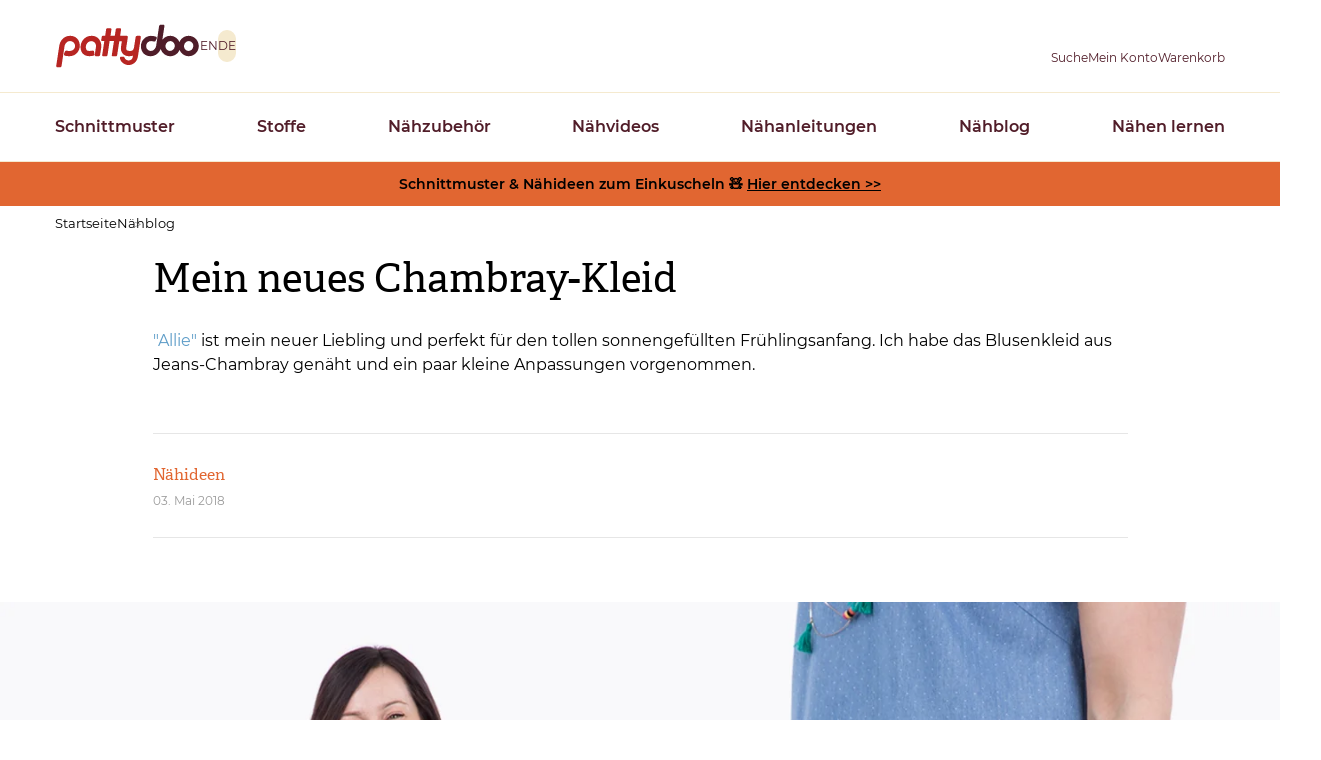

--- FILE ---
content_type: text/html; charset=UTF-8
request_url: https://www.pattydoo.de/blog/anleitung-sommerkleid-chambray
body_size: 33679
content:
<!DOCTYPE html>
<html lang="de" dir="ltr" prefix="og: https://ogp.me/ns#">
  <head>
          <script type="text/javascript">
        (function(){var name="nostojs";window[name]=window[name]||function(cb){(window[name].q=window[name].q||[]).push(cb);};})();
      </script>
      <script src="//connect.nosto.com/include/d2ubzrgb" async></script>
        <meta charset="utf-8" />
<script type="text/javascript" id="Cookiebot" src="https://consent.cookiebot.com/uc.js" data-cbid="4f4e0b26-a936-4cf3-ba40-d46b8af90f32" data-blockingmode="auto" async="async"></script>
<noscript><style>form.antibot * :not(.antibot-message) { display: none !important; }</style>
</noscript><script>var _paq = _paq || [];(function(){var u=(("https:" == document.location.protocol) ? "https://pin.pattydoo.de/" : "http://pin.pattydoo.de/");_paq.push(["setSiteId", "1"]);_paq.push(["setTrackerUrl", u+"matomo.php"]);_paq.push(["setDoNotTrack", 1]);_paq.push(["disableCookies"]);_paq.push(["setCookieDomain", ".pattydoo.de"]);if (!window.matomo_search_results_active) {_paq.push(["trackPageView"]);}_paq.push(["setIgnoreClasses", ["no-tracking","colorbox"]]);_paq.push(["enableLinkTracking"]);var d=document,g=d.createElement("script"),s=d.getElementsByTagName("script")[0];g.type="text/javascript";g.defer=true;g.async=true;g.src=u+"matomo.js";s.parentNode.insertBefore(g,s);})();</script>
<meta name="description" content="Kleid aus Chambray Stoff mit Rockrüsche nähen - Anleitung für Ärmelaufschläge und Schlitz mit Bindeband" />
<link rel="canonical" href="https://www.pattydoo.de/blog/anleitung-sommerkleid-chambray" />
<meta name="robots" content="index, follow" />
<meta name="Generator" content="Drupal 11 (https://www.drupal.org); Commerce 3" />
<meta name="MobileOptimized" content="width" />
<meta name="HandheldFriendly" content="true" />
<meta name="viewport" content="width=device-width, initial-scale=1.0" />
<script type="application/ld+json">{
    "@context": "https://schema.org",
    "@graph": [
        {
            "@type": "BlogPosting",
            "name": "Mein neues Chambray-Kleid",
            "headline": "Mein neues Chambray-Kleid",
            "about": "Nähideen",
            "description": "\u0022Allie\u0022 ist mein neuer Liebling und perfekt für den tollen sonnengefüllten Frühlingsanfang. Ich habe das Blusenkleid aus Jeans-Chambray genäht und ein paar kleine Anpassungen vorgenommen.",
            "datePublished": "2018-05-03T21:11:52+0200",
            "dateModified": "2025-03-19T12:23:04+0100",
            "isAccessibleForFree": "True",
            "author": {
                "@type": "Organization",
                "name": "pattydoo",
                "url": "https://www.pattydoo.de/"
            },
            "publisher": {
                "@type": "Organization",
                "name": "pattydoo",
                "url": "https://www.pattydoo.de/",
                "logo": {
                    "@type": "ImageObject",
                    "url": "https://www.pattydoo.de//themes/custom/pat/pattydoo-master/dist/assets/img/globals/logo_pattydoo.png",
                    "width": "145",
                    "height": "55"
                }
            },
            "mainEntityOfPage": "https://www.pattydoo.de/blog/anleitung-sommerkleid-chambray"
        }
    ]
}</script>
<link rel="alternate" hreflang="de" href="https://www.pattydoo.de/blog/anleitung-sommerkleid-chambray" />
<link rel="alternate" type="application/rss+xml" title="pattydoo Sewing Blog Feed" href="https://www.pattydoo.de/blog/feed" />

    <title>Sommerkleid aus Chambray nähen | PATTYDOO</title>
    <link rel="stylesheet" media="all" href="/sites/default/files/css/css_pD-tGwoZxpiP_a91smjZqLLIceDMcv9Ftmu18mFRusw.css?delta=0&amp;language=de&amp;theme=pattydoo&amp;include=[base64]" />
<link rel="stylesheet" media="all" href="/sites/default/files/css/css_-L9NT8ozzNTIOt_ZsVbUj8gaWcMTQcxVSMdhUbDS2Ng.css?delta=1&amp;language=de&amp;theme=pattydoo&amp;include=[base64]" />
<link rel="stylesheet" media="all" href="/themes/custom/pattydoo/assets/css/tailwind.css?t8wupj" />
<link rel="stylesheet" media="all" href="/sites/default/files/css/css_5RCddf3y3m2gsQDv-BmsWFBDGye99ZbWtcaueLJbO7Y.css?delta=3&amp;language=de&amp;theme=pattydoo&amp;include=[base64]" />

    <script type="application/json" data-drupal-selector="drupal-settings-json">{"path":{"baseUrl":"\/","pathPrefix":"","currentPath":"node\/1007","currentPathIsAdmin":false,"isFront":false,"currentLanguage":"de"},"pluralDelimiter":"\u0003","suppressDeprecationErrors":true,"ajaxPageState":{"libraries":"[base64]","theme":"pattydoo","theme_token":null},"ajaxTrustedUrl":{"form_action_p_pvdeGsVG5zNF_XLGPTvYSKCf43t8qZYSwcfZl2uzM":true,"\/comment\/reply\/node\/1007\/field_comments":true,"\/ajax_comments\/add\/node\/1007\/field_comments":true},"matomo":{"disableCookies":true,"trackColorbox":false,"trackMailto":true},"cookiebot":{"message_placeholder_cookieconsent_optout_marketing_show":false,"message_placeholder_cookieconsent_optout_marketing":"\u003Cdiv class=\u0022cookiebot cookieconsent-optout-marketing\u0022\u003E\n\t\u003Cdiv class=\u0022cookieconsent-optout-marketing__inner\u0022\u003E\n\t\t\u003Cp\u003EPlease \u003Ca class=\u0022cookieconsent-optout-marketing__cookiebot-renew\u0022 href=\u0022!cookiebot_renew\u0022\u003Eaccept marketing-cookies\u003C\/a\u003E to view this embedded content from \u003Ca class=\u0022cookieconsent-optout-marketing__from-src-url\u0022 href=\u0022!cookiebot_from_src_url\u0022 target=\u0022_blank\u0022\u003E!cookiebot_from_src_url\u003C\/a\u003E\u003C\/p\u003E\n\n\t\u003C\/div\u003E\n\u003C\/div\u003E\n"},"trustedShopsStars":{"534":{"tsid":"X9F527A6DD4CA670E131C17B6F31F36FF","skus":["sku-rollkragen-selma"]},"1477":{"tsid":"X9F527A6DD4CA670E131C17B6F31F36FF","skus":["sku-sweatkleid-jade","sku-kleid-jade-A0"]},"3270":{"tsid":"X9F527A6DD4CA670E131C17B6F31F36FF","skus":["sku-sweatkleid-sue"]},"500":{"tsid":"X9F527A6DD4CA670E131C17B6F31F36FF","skus":["sku-kleid-stacey"]},"481":{"tsid":"X9F527A6DD4CA670E131C17B6F31F36FF","skus":["Sku-Allie","bluse-kleid-allie--1071","bluse-kleid-allie--1070","bluse-kleid-allie--1072"]},"9299":{"tsid":"X9F527A6DD4CA670E131C17B6F31F36FF","skus":["snaply-94705"]},"1489":{"tsid":"X9F527A6DD4CA670E131C17B6F31F36FF","skus":["snaply-3323","snaply-3324","snaply-3325"]},"6623":{"tsid":"X9F527A6DD4CA670E131C17B6F31F36FF","skus":["snaply-92115"]},"1706":{"tsid":"X9F527A6DD4CA670E131C17B6F31F36FF","skus":["snaply-33272","snaply-33273","snaply-33274"]}},"antibot":{"forms":{"comment-form":{"id":"ajax-comments-reply-form-node-1007-field-comments-0-0","key":"wfTmoXOBfugTHtmgr7M4TzpH31eXGtsYvfvwyQBF81l"}}},"ajax":{"edit-ajax-comments-reply-form-node-1007-field-comments-0-0":{"url":"\/ajax_comments\/add\/node\/1007\/field_comments","wrapper":"node-blog-post-field-comments","method":"replace","effect":"fade","event":"mousedown","keypress":true,"prevent":"click","httpMethod":"POST","dialogType":"ajax","submit":{"_triggering_element_name":"op","_triggering_element_value":"Speichern"}}},"user":{"uid":0,"permissionsHash":"7596badb5ede4962a0063cc245e4bdc2a537a802854ec7dc5ce320fc06e8466c"}}</script>
<script src="//widgets.trustedshops.com/reviews/tsSticker/tsProductStickerSummary.js"></script>
<script src="/core/assets/vendor/once/once.min.js?v=1.0.1"></script>
<script src="/sites/default/files/languages/de_XwwqQ3mJ5zU50rmOP5BM-FwVoHs6BuhMnxbwJkfo_kE.js?t8wupj"></script>
<script src="/core/misc/drupalSettingsLoader.js?v=11.3.2"></script>
<script src="/core/misc/drupal.js?v=11.3.2"></script>
<script src="/core/misc/drupal.init.js?v=11.3.2"></script>
<script src="/modules/custom/trusted_shops/js/trusted-shops-stars.js?v=1.x"></script>


        
<link rel="icon" type="image/x-icon" href="/themes/custom/pattydoo/assets/favicon/favicon.ico">

<link rel="apple-touch-icon" href="/themes/custom/pattydoo/assets/favicon/apple-touch-icon.png">
<link rel="apple-touch-icon" sizes="152x152" href="/themes/custom/pattydoo/assets/favicon/apple-touch-icon-ipad.png">
<link rel="apple-touch-icon" sizes="180x180" href="/themes/custom/pattydoo/assets/favicon/apple-touch-icon-iphone-retina.png">
<link rel="apple-touch-icon" sizes="167x167" href="/themes/custom/pattydoo/assets/favicon/apple-touch-icon-ipad-retina.png">
<link rel="mask-icon" href="/themes/custom/pattydoo/assets/favicon/safari-pinned-tab.svg" color="#e16631">

<link rel="shortcut icon" href="/themes/custom/pattydoo/assets/favicon/android-touch-icon.png" sizes="196x196">
<link rel="manifest" href="/themes/custom/pattydoo/assets/favicon/manifest.json">
<meta name="msapplication-TileColor" content="#e16631">
<meta name="theme-color" content="#e16631">
<meta name="msapplication-config" content="/themes/custom/pattydoo/assets/favicon/browserconfig.xml">

    
        <link rel="preload" href="/themes/custom/pattydoo/assets/fonts/montserrat/montserrat-v12-latin-regular.woff2" as="font" type="font/woff2" crossorigin="anonymous">
<link rel="preload" href="/themes/custom/pattydoo/assets/fonts/montserrat/montserrat-v12-latin-italic.woff2" as="font" type="font/woff2" crossorigin="anonymous">
<link rel="preload" href="/themes/custom/pattydoo/assets/fonts/montserrat/montserrat-v12-latin-600.woff2" as="font" type="font/woff2" crossorigin="anonymous">
<link rel="preload" href="/themes/custom/pattydoo/assets/fonts/montserrat/montserrat-v12-latin-600italic.woff2" as="font" type="font/woff2" crossorigin="anonymous">
<link rel="preload" href="/themes/custom/pattydoo/assets/fonts/5334080/728f1b95-d263-4e9b-9707-2bad9aeb5231.woff2" as="font" type="font/woff2" crossorigin="anonymous">
<link rel="preload" href="/themes/custom/pattydoo/assets/fonts/4e050b8/4e050b8ce0b670d3101c61b157f0fa7c.woff2" as="font" type="font/woff2" crossorigin="anonymous">

      </head>
  <body>
        <a href="#main-content" class="visually-hidden focusable">
      Direkt zum Inhalt
    </a>
    
      <div class="dialog-off-canvas-main-canvas" data-off-canvas-main-canvas>
    <div class="layout-container">
                
  <header data-component-id="pattydoo:header" role="banner">
  <div class="bg-paper z-cover js-header-content shadow lg:shadow-none header__root">
    <div class="transition-[padding] header__body js-header-body">
      <div class="container">
        <div class="
          grid grid-cols-3
          lg:flex
          items-center
          gap-x-7
          gap-y-3
          justify-between">

                      <div class="justify-self-start flex items-center lg:hidden">
                            <button type="button" class="js-header-menu-open opacity-20 cursor-default" aria-label="Open menu"><i class="block aspect-square h-6 bg-[url('../icons/icon-burger--brown.svg')] bg-cover bc-center"></i></button>
            </div>
                    <div class="justify-self-center lg:flex lg:gap-3 lg:items-center">
                  <a href="/" rel="home" class="hover:opacity-80">
      <img class="logo transition-[height] h-11" width="145" height="44" src="/themes/custom/pattydoo/logo.svg" alt="Startseite" fetchpriority="high" />
    </a>
      


                          <div class="max-lg:hidden">
                <div class="language-switcher-language-url" id="block-pattydoo-languageswitcher" role="navigation">
        <ul class="links flex gap-1"><li data-drupal-language="en" data-drupal-link-system-path="&lt;front&gt;"><a href="/en" class="language-link language-switcher-link" data-preprocess="pattydoo.theme" hreflang="en" data-drupal-link-system-path="&lt;front&gt;">EN</a></li><li data-drupal-language="de" data-drupal-link-system-path="node/1007" class="is-active" aria-current="page"><a href="/blog/anleitung-sommerkleid-chambray" class="language-link language-switcher-link is-active" data-preprocess="pattydoo.theme" hreflang="de" data-drupal-link-system-path="node/1007" aria-current="page">DE</a></li></ul>
  </div>

              </div>
                      </div>
          <div class="flex gap-x-4 sm:gap-x-8 gap-y-2 justify-self-end">
                          


<div class="header-search-form lg:relative group z-[510]" data-drupal-selector="header-search-form" id="block-header-search" data-component-id="pattydoo:search-dropdown">
  <a class="!text-primaryDark flex-col items-center hidden lg:flex" role="button" href="/suche" aria-label="Suche">
    <i class="
      icon-hover
      block
      h-6
      bg-[url('../icons/icon-magnifier-thin--brown.svg')]
      group-hover:before:bg-[url('../icons/icon-magnifier--brown.svg')]
      group-hover:before:opacity-100
      aspect-square
      js-search-mobile-open"></i>
    <span class="max-lg:hidden text-xs slide-out-on-scroll transition-all">Suche</span>
  </a>
    <button type="button" class="js-search-toggle lg:hidden flex" aria-label="Toggle search">
    <i class="
      icon-hover
      block
      h-6
      bg-[url('../icons/icon-magnifier-thin--brown.svg')]
      group-hover:before:bg-[url('../icons/icon-magnifier--brown.svg')]
      group-hover:before:opacity-100
      aspect-square
      js-search-mobile-open"></i>
    <i class="
      invisible
      absolute
      lg:hidden
      block
      h-6
      bg-[url('../icons/icon-x--brown.svg')]
      aspect-square
      js-search-mobile-close"></i>
  </button>
      <div class="
    js-search-fieldset
    before:lg:w-0
    before:lg:h-0
    before:lg:content-['']
    before:lg:block
    before:lg:border-solid
    before:lg:border-t-0
    before:lg:border-r-[12px]
    before:lg:border-b-[14px]
    before:lg:border-l-[12px]
    before:lg:border-[transparent_transparent_#ffffff_transparent]
    before:lg:absolute
    before:lg:bottom-full
    before:lg:left-1/2
    before:lg:-translate-x-1/2

    after:lg:content-['']
    after:lg:block
    after:lg:absolute
    after:lg:bottom-full
    after:lg:left-1/2
    after:lg:-translate-x-1/2
    after:lg:h-[40px]
    after:lg:w-[180px]

    absolute
    px-5
    py-2.5
    left-0
    top-full
    bg-block
    w-full
    invisible
    lg:bg-paper
    lg:w-auto
    lg:left-1/2
    lg:top-[calc(100%+14px)]
    lg:-translate-x-1/2
    lg:drop-shadow-[0_0_12.5px_rgba(0,0,0,0.15)]
    lg:p-6
    lg:invisible
    lg:opacity-0
    lg:transition-opacity
    group-hover:lg:opacity-100
    group-hover:lg:visible">
    <form action="/blog/anleitung-sommerkleid-chambray" method="post" id="header-search-form" accept-charset="UTF-8">
  

<div class="js-form-item form-item form-type-textfield js-form-type-textfield form-item-s js-form-item-s form-no-label">
        


    
        
  <input data-drupal-selector="edit-s" type="text" id="edit-s" name="s" value="" size="30" maxlength="128" class="form-text border-beige border-[1px] border-solid py-3 px-5 bg-paper rounded-l shadow-input w-full focus:border-borderDark outline-borderDark lg:p-3 bg-none h-[2.5rem] border-link border-r-0 lg:border-r-[1px] lg:max-w-[280px] lg:w-auto lg:border-beige xl:max-w-none" data-component-id="pattydoo:textbox" />

        </div>

  <input autocomplete="off" data-drupal-selector="form-t4pm4yf1yrixcsk3zlrugnz6yep-tzkhqrqw-70gpc4" type="hidden" name="form_build_id" value="form-t4pM4Yf1yRIxcSk3ZLRugNz6yep_TzkHQrqw-70Gpc4" />

  <input data-drupal-selector="edit-header-search-form" type="hidden" name="form_id" value="header_search_form" />

  <div data-drupal-selector="edit-actions" class="form-actions js-form-wrapper form-wrapper" id="edit-actions">
  <input data-drupal-selector="edit-submit" type="submit" id="edit-submit" name="op" value="Suche" class="button js-form-submit form-submit" />

</div>

</form>

  </div>
</div>

              
              
<div id="block-pattydoo-userlogin" role="form" data-component-id="pattydoo:icon-subtitle-dropdown" class="lg:relative group z-[510]">
  <a class="!text-primaryDark flex-col items-center flex group" href="https://www.pattydoo.de/user/login" aria-label="Benutzer">
    <i class="
      icon-hover
      block
      h-6
      bg-[url('../icons/icon-person-thin--brown.svg')]
      group-hover:before:bg-[url('../icons/icon-person--brown.svg')]
      group-hover:before:opacity-100
      aspect-square
      js-search-mobile-open"></i>
    <span class="max-lg:hidden text-xs slide-out-on-scroll transition-all">Mein Konto</span>
  </a>
      <div class="
    before:lg:w-0
    before:lg:h-0
    before:lg:content-['']
    before:lg:block
    before:lg:border-solid
    before:lg:border-t-0
    before:lg:border-r-[12px]
    before:lg:border-b-[14px]
    before:lg:border-l-[12px]
    before:lg:border-[transparent_transparent_#ffffff_transparent]
    before:lg:absolute
    before:lg:bottom-full
    before:lg:left-1/2
    before:lg:-translate-x-1/2

    after:lg:content-['']
    after:lg:block
    after:lg:absolute
    after:lg:bottom-full
    after:lg:left-1/2
    after:lg:-translate-x-1/2
    after:lg:h-[14px]
    after:lg:w-full

    dropdown__content
    min-w-80
    shadow
    absolute
    hidden
    lg:block
    bg-paper
    w-auto
    left-1/2
    top-[calc(100%+14px)]
    -translate-x-1/2
    drop-shadow-[0_0_12.5px_rgba(0,0,0,0.15)]
    p-3
    invisible
    opacity-0
    transition-opacity
    group-hover:lg:opacity-100
    group-hover:lg:visible
  ">
    <form class="user-login-form" data-drupal-selector="user-login-form" action="/blog/anleitung-sommerkleid-chambray?destination=/blog/anleitung-sommerkleid-chambray" method="post" id="user-login-form" accept-charset="UTF-8">
  

<div class="js-form-item form-item form-type-email js-form-type-email form-item-name js-form-item-name">
      <label for="edit-name" class="js-form-required form-required label">E-Mail Adresse</label>
        
  

    
  
  <input autocorrect="none" autocapitalize="none" spellcheck="false" autocomplete="username" data-drupal-selector="edit-name" type="email" id="edit-name" name="name" value="" size="15" maxlength="254" class="form-email required border-beige border-[1px] border-solid py-3 px-5 bg-paper rounded shadow-input w-full focus:border-borderDark outline-borderDark lg:p-3 bg-none h-[2.5rem]" required="required" data-component-id="pattydoo:textbox" />


        </div>
<div class="mt-2">

<div class="js-form-item form-item form-type-password js-form-type-password form-item-pass js-form-item-pass">
      <label for="edit-pass" class="js-form-required form-required label">Passwort</label>
        
  

    
  
  <input autocomplete="current-password" data-drupal-selector="edit-pass" type="password" id="edit-pass" name="pass" size="15" maxlength="128" class="form-text required border-beige border-[1px] border-solid py-3 px-5 bg-paper rounded shadow-input w-full focus:border-borderDark outline-borderDark lg:p-3 bg-none h-[2.5rem]" required="required" data-component-id="pattydoo:textbox" />


        </div>
</div>
  <input autocomplete="off" data-drupal-selector="form-phwsoueqs4fqx3zh8rms3wpnzlkqdqv2zo8lzylgdqw" type="hidden" name="form_build_id" value="form-PhWsOuEqs4fQx3zh8RMS3WPnZlkqdQv2zo8lZylGdqw" />

  <input data-drupal-selector="edit-user-login-form" type="hidden" name="form_id" value="user_login_form" />

  <div class="mt-6 form-actions js-form-wrapper form-wrapper" data-drupal-selector="edit-actions" id="edit-actions">





  
  

  <button data-drupal-selector="edit-submit" type="submit" id="edit-submit" name="op" value="Anmelden" class="button js-form-submit form-submit btn w-full btn--primary" data-component-id="pattydoo:button" data-component-variant="primary">Anmelden</button>
  


</div>

</form>
<ul class="flex flex-col gap-2 mt-2 text-center"><li>




  
  

  <a class="btn w-full create-account btn--ghost" href="/user/register">Registrieren</a>

</li><li><a href="/user/password" title="Anweisungen zum Zurücksetzen des Passwortes per E-Mail zusenden." class="request-password-link btn text-xs w-full text-pale border-0 font-normal hover:text-ink focus:text-ink">Passwort vergessen?</a></li></ul>
  </div>
</div>

                              
<div class="cart--cart-block js-subtitle-sidebar z-[800]" data-component-id="pattydoo:icon-subtitle-sidebar">

            <div class="hidden lg:block">
      <div data-component-id="pattydoo:icon-subtitle">
  <a class="!text-primaryDark flex-col items-center flex group relative" href="/warenkorb" aria-label="Warenkorb">
    

  
<i class="icon-hover block h-6 group-hover:before:opacity-100 aspect-square bg-[url(&quot;../icons/icon-bag-thin--brown.svg&quot;)] group-hover:before:bg-[url(&quot;../icons/icon-bag--brown.svg&quot;)]">
  </i>
    <span class="max-lg:hidden text-xs slide-out-on-scroll transition-all">Warenkorb</span>
  </a>
</div>
    </div>
        <div class="lg:hidden">
      <a
        id="mobile-cart-toggle"
        aria-label="Warenkorb"
        role="button"
        class="use-ajax js-sidebar-right-open !text-ink"
        href="/commerce/ajax/cart">
        

  
<i class="icon-hover block h-6 group-hover:before:opacity-100 aspect-square bg-[url(&quot;../icons/icon-bag-thin--brown.svg&quot;)] group-hover:before:bg-[url(&quot;../icons/icon-bag--brown.svg&quot;)]">
  </i>
      </a>
    </div>
  
    <div class="lg:hidden">
        <div class="
      js-siderbar-right-overlay
      content-['']
      z-cover
      block
      bg-[rgba(74,74,74,.75)]
      fixed
      w-[100vw]
      h-dvh
      right-0
      bottom-0
      transition-opacity
      transition-visibility
      opacity-0
      invisible
      ">
              </div>
        <div class="
      sidebar
      js-sidebar-right
      transition-transform
      bg-beige
      bg-pattern-beige
      p-4
      fixed
      z-cover
      right-0
      translate-x-full
      w-[100vw]
      overflow-y-auto
      min-[520px]:max-w-[480px]
      h-[100vh]
      flex
      flex-col
      ">
        <header class="flex justify-between items-baseline gap mb-4">
          <span class="text-2xl font-secondary">Warenkorb</span>
          <button type="button" class="group js-sidebar-right-close" aria-label="Schließen">
            <i class="
              block
              icon-hover
              h-5
              bg-contain
              bg-[url('../icons/icon-x--brown.svg')]
              before:bg-[url('../icons/icon-x--blue.svg')]
              group-hover:bg-opacity-100
              aspect-square"></i>
          </button>
        </header>
        <div class="js-sidebar-right-content grow">
          <div id="shopping-cart-small">
                        <div class="flex justify-center items-center h-full bg-paper min-h-40">
              <div class="ajax-progress ajax-progress-throbber">
                <div class="throbber">&nbsp;</div>
              </div>
            </div>
          </div>
        </div>
    </div>
  </div>
</div>


                      </div>
        </div>
      </div>
    </div>

                <div class="
        header__overlay
        js-header-overlay
        bg-[rgba(74,74,74,.75)]
        top-0
        fixed
        w-screen
        h-screen
        transition-opacity
        transition-visibility
        opacity-0
        z-[800]
        lg:hidden
        invisible"></div>

            <div class="
        header__container
        top-0
        max-lg:transition-transform
        max-lg:-translate-x-full
        fixed
        left-0
        min-w-80
        max-lg:h-dvh
        max-lg:max-h-dvh
        max-lg:overflow-auto
        lg:pt-0
        bg-paper
        shadow
        z-[810]
        lg:shadow-none
        lg:static
        lg:border-y
        lg:border-beige">

                <div class="pt-4 pl-6 pr-5 pb-6 lg:hidden">
          <div class="flex justify-between gap mb-5">
                        <button type="button" class="
              header__drill-back
              js-header-drilldown-back
              text-link
              bg-[url(../icons/icon-angle-left-regular--danube.svg)]
              bg-no-repeat
              pl-[1.2em]
              bg-[length:1.8em_1.8em]
              bg-[-0.5em_-0.14em]
              invisible
            ">Zurück</button>

                        <button aria-label="Schließen" type="button" class="
              js-header-menu-close
              aspect-square
              h-5
              icon-hover
              bg-[url(../icons/icon-x--blue.svg)]
              before:top-0
              before:left-0
              hover:before:bg-[url(../icons/icon-x--brown.svg)]
            "></button>
          </div>

                              <ol
            class="js-drill-progress flex gap-2.5 h-[5px]"
            data-progress-bar="<li data-added-via-js class='block h-[5px] bg-[#a28c8e] w-[80px] rounded-full shrink basis-16 last:bg-primaryDark'></li>">
                      </ol>
        </div>

          <nav role="navigation" aria-labelledby="block-pattydoo-mainnavigation-menu" id="block-pattydoo-mainnavigation">
        


<div class="
  js-drilldown
  overflow-hidden
  lg:overflow-visible
  lg:z-0
  relative
  border-y
  border-dashed
  border-primaryHover
  lg:static
  lg:border-none
  lg:container
">
                <ul class="divide-y divide-dashed divide-primaryHover lg:divide-none flex flex-col lg:flex-row bg-block lg:bg-transparent lg:justify-between lg:gap-x-14 lg:gap-y-2">
    
    
    
    
        
              <li class="group">
                                                                    <div class="max-lg:hidden">
              <a href="/schnittmuster" target="_self" title="Schnittmuster Überblick" class="menu-link-main block py-3.5 px-[22px] pr-14 lg:py-5 lg:px-0 text-primaryDark hover:text-primaryHover font-semibold lg:z-[200] lg:relative lg:py-[22px]" data-drupal-link-system-path="node/1">Schnittmuster</a>
            </div>

                        <button type="button" class="menu-link-main block py-3.5 px-[22px] pr-14 lg:py-5 lg:px-0 text-primaryDark hover:text-primaryHover font-semibold lg:z-[200] lg:relative lg:py-[22px] w-full text-left js-drilldown-btn lg:hidden bg-[url(../icons/icon-angle-right-regular--brown.svg)] lg:bg-none bg-[length:0.7em_auto] bg-[right_24px_center] bg-no-repeat
            ">Schnittmuster</button>

                                                  <div class="
        lg:transition-[visibility]
        lg:invisible
        lg:absolute
        lg:left-0
        lg:w-full
        lg:z-100
        lg:top-full
        lg:left-0
        lg:bg-paper
        lg:shadow-menu
        group-hover:visible
        before:content-['']
        before:block
        before:h-[40px]
        before:w-full
        before:bottom-full
        before:absolute
        before:bg-transparent
      ">
        <div class="lg:container">
                    <ul
            data-level="1"
            style="grid-template-rows: repeat(2, 1fr);"
                                                class="
              js-drilldown-sub
              bg-block
              absolute
              left-full
              top-0
              w-full
              max-lg:transition-transform
              max-lg:divide-y
              max-lg:divide-dashed
              max-lg:divide-primaryHover
              lg:h-full
              lg:bg-transparent
              lg:left-auto
              lg:top-auto
              lg:w-auto
              lg:h-auto
              lg:relative
              lg:grid-cols-5
              lg:grid
              lg:grid-flow-col
              lg:py-[26px]
              lg:-ml-5
              after:lg:content-['']
              after:lg:block
              after:lg:absolute
              after:lg:top-0
              after:lg:left-0
              after:lg:h-full
              after:lg:w-[1px]
              after:lg:bg-paper
              
          ">
    
    
    
    
              <li class="lg:hidden"><a href="/schnittmuster" target="_self" title="Schnittmuster Überblick" class="menu-link-main block py-3.5 px-[22px] pr-14 lg:py-5 lg:px-0 text-primaryDark hover:text-primaryHover font-semibold lg:z-[200] lg:relative lg:py-[22px]" data-drupal-link-system-path="node/1">Schnittmuster</a></li>
    
              <li class="lg:border-l lg:border-dashed lg:border-primaryDark">
                                                        <div class="max-lg:hidden">
              <a href="/schnittmuster-damen" target="_self" title="Schnittmuster für Damen" class="block max-lg:py-3.5 max-lg:px-[22px] max-lg:pl-[50px] text-primaryDark hover:text-primaryHover origin-[top_center] lg:pb-5 lg:pl-5 lg:scale-y-0 lg:opacity-0 group-hover:lg:duration-300 group-hover:lg:!scale-y-100 group-hover:lg:!opacity-100" data-drupal-link-system-path="node/6">Damen</a>
            </div>

                        <button type="button" class="menu-link-main block py-3.5 px-[22px] pr-14 lg:py-5 lg:px-0 text-primaryDark hover:text-primaryHover font-semibold lg:z-[200] lg:relative lg:py-[22px] w-full text-left js-drilldown-btn lg:hidden pl-[50px] !font-normal bg-[url(../icons/icon-angle-right-regular--brown.svg)] lg:bg-none bg-[length:0.7em_auto] bg-[right_24px_center] bg-no-repeat">Damen</button>

                                                  <div class="
        lg:transition-[visibility]
        lg:invisible
        lg:absolute
        lg:left-0
        lg:w-full
        lg:z-100
        lg:top-full
        lg:left-0
        lg:bg-paper
        lg:shadow-menu
        group-hover:visible
        before:content-['']
        before:block
        before:h-[40px]
        before:w-full
        before:bottom-full
        before:absolute
        before:bg-transparent
      ">
        <div class="lg:container">
                    <ul
            data-level="2"
            style="grid-template-rows: repeat(2, 1fr);"
                                                class="
              js-drilldown-sub
              bg-block
              absolute
              left-full
              top-0
              w-full
              max-lg:transition-transform
              max-lg:divide-y
              max-lg:divide-dashed
              max-lg:divide-primaryHover
              lg:h-full
              lg:bg-transparent
              lg:left-auto
              lg:top-auto
              lg:w-auto
              lg:h-auto
              lg:relative
              lg:grid-cols-5
              lg:grid
              lg:grid-flow-col
              lg:py-[26px]
              lg:-ml-5
              after:lg:content-['']
              after:lg:block
              after:lg:absolute
              after:lg:top-0
              after:lg:left-0
              after:lg:h-full
              after:lg:w-[1px]
              after:lg:bg-paper
              lg:!hidden
          ">
    
    
    
    
              <li class="lg:hidden"><a href="/schnittmuster-damen" target="_self" title="Schnittmuster für Damen" class="menu-link-main block py-3.5 px-[22px] pr-14 lg:py-5 lg:px-0 text-primaryDark hover:text-primaryHover font-semibold lg:z-[200] lg:relative lg:py-[22px]" data-drupal-link-system-path="node/6">Damen</a></li>
    
              <li class="lg:border-l lg:border-dashed lg:border-primaryDark">
                                                        <a href="/schnittmuster-damen/blusen-tuniken" title="Schnittmuster für Damenblusen &amp; Tuniken" class="block max-lg:py-3.5 max-lg:px-[22px] max-lg:pl-[50px] text-primaryDark hover:text-primaryHover origin-[top_center] lg:pb-5 lg:pl-5 lg:scale-y-0 lg:opacity-0 group-hover:lg:duration-300 group-hover:lg:!scale-y-100 group-hover:lg:!opacity-100" data-drupal-link-system-path="node/2404">Blusen &amp; Tuniken</a>
                  
      </li>
          <li class="lg:border-l lg:border-dashed lg:border-primaryDark">
                                                        <a href="/schnittmuster-damen/kapuzenpullover-sweatshirts" title="Schnittmuster für Damen-Kapuzenpullover &amp; Sweatshirts" class="block max-lg:py-3.5 max-lg:px-[22px] max-lg:pl-[50px] text-primaryDark hover:text-primaryHover origin-[top_center] lg:pb-5 lg:pl-5 lg:scale-y-0 lg:opacity-0 group-hover:lg:duration-300 group-hover:lg:!scale-y-100 group-hover:lg:!opacity-100" data-drupal-link-system-path="node/2417">Hoodies &amp; Sweatshirts</a>
                  
      </li>
          <li class="lg:border-l lg:border-dashed lg:border-primaryDark">
                                                        <a href="/schnittmuster-damen/hosen" class="block max-lg:py-3.5 max-lg:px-[22px] max-lg:pl-[50px] text-primaryDark hover:text-primaryHover origin-[top_center] lg:pb-5 lg:pl-5 lg:scale-y-0 lg:opacity-0 group-hover:lg:duration-300 group-hover:lg:!scale-y-100 group-hover:lg:!opacity-100" title="Schnittmuster für Damenhosen" data-drupal-link-system-path="node/2079">Hosen</a>
                  
      </li>
          <li class="lg:border-l lg:border-dashed lg:border-primaryDark">
                                                        <a href="/schnittmuster-damen/jacken-mantel" class="block max-lg:py-3.5 max-lg:px-[22px] max-lg:pl-[50px] text-primaryDark hover:text-primaryHover origin-[top_center] lg:pb-5 lg:pl-5 lg:scale-y-0 lg:opacity-0 group-hover:lg:duration-300 group-hover:lg:!scale-y-100 group-hover:lg:!opacity-100" title="Schnittmuster für Damenjacken &amp; Mäntel" data-drupal-link-system-path="node/2387">Jacken &amp; Mäntel</a>
                  
      </li>
          <li class="lg:border-l lg:border-dashed lg:border-primaryDark">
                                                        <a href="/schnittmuster-damen/jeans-hosen" title="Damen Jeanshosen" class="block max-lg:py-3.5 max-lg:px-[22px] max-lg:pl-[50px] text-primaryDark hover:text-primaryHover origin-[top_center] lg:pb-5 lg:pl-5 lg:scale-y-0 lg:opacity-0 group-hover:lg:duration-300 group-hover:lg:!scale-y-100 group-hover:lg:!opacity-100" data-drupal-link-system-path="node/2604">Jeanshosen</a>
                  
      </li>
          <li class="lg:border-l lg:border-dashed lg:border-primaryDark">
                                                        <a href="/schnittmuster-damen/jumpsuits-einteiler" title="Jumpsuits &amp; Einteiler" class="block max-lg:py-3.5 max-lg:px-[22px] max-lg:pl-[50px] text-primaryDark hover:text-primaryHover origin-[top_center] lg:pb-5 lg:pl-5 lg:scale-y-0 lg:opacity-0 group-hover:lg:duration-300 group-hover:lg:!scale-y-100 group-hover:lg:!opacity-100" data-drupal-link-system-path="node/2545">Jumpsuits</a>
                  
      </li>
          <li class="lg:border-l lg:border-dashed lg:border-primaryDark">
                                                        <a href="/schnittmuster-damen/kleider" class="block max-lg:py-3.5 max-lg:px-[22px] max-lg:pl-[50px] text-primaryDark hover:text-primaryHover origin-[top_center] lg:pb-5 lg:pl-5 lg:scale-y-0 lg:opacity-0 group-hover:lg:duration-300 group-hover:lg:!scale-y-100 group-hover:lg:!opacity-100" title="Schnittmuster für Damenkleider" data-drupal-link-system-path="node/2383">Kleider</a>
                  
      </li>
          <li class="lg:border-l lg:border-dashed lg:border-primaryDark">
                                                        <a href="/schnittmuster-damen/shirts-tops" title="Schnittmuster für Damen-Shirts &amp; -Tops" class="block max-lg:py-3.5 max-lg:px-[22px] max-lg:pl-[50px] text-primaryDark hover:text-primaryHover origin-[top_center] lg:pb-5 lg:pl-5 lg:scale-y-0 lg:opacity-0 group-hover:lg:duration-300 group-hover:lg:!scale-y-100 group-hover:lg:!opacity-100" data-drupal-link-system-path="node/2365">Shirts &amp; Tops</a>
                  
      </li>
          <li class="lg:border-l lg:border-dashed lg:border-primaryDark">
                                                        <a href="/schnittmuster-damen/unterwaesche-loungewear" title="Schnittmuster Unterwäsche &amp; Loungewear" class="block max-lg:py-3.5 max-lg:px-[22px] max-lg:pl-[50px] text-primaryDark hover:text-primaryHover origin-[top_center] lg:pb-5 lg:pl-5 lg:scale-y-0 lg:opacity-0 group-hover:lg:duration-300 group-hover:lg:!scale-y-100 group-hover:lg:!opacity-100" data-drupal-link-system-path="node/2444">Unterwäsche &amp; Loungewear</a>
                  
      </li>
    
                </ul>
      </div>
    </div>
      

                  
      </li>
          <li class="lg:border-l lg:border-dashed lg:border-primaryDark">
                                                        <a href="/schnittmuster-herren" title="Schnittmuster für Herren" class="block max-lg:py-3.5 max-lg:px-[22px] max-lg:pl-[50px] text-primaryDark hover:text-primaryHover origin-[top_center] lg:pb-5 lg:pl-5 lg:scale-y-0 lg:opacity-0 group-hover:lg:duration-300 group-hover:lg:!scale-y-100 group-hover:lg:!opacity-100" data-drupal-link-system-path="node/7">Herren</a>
                  
      </li>
          <li class="lg:border-l lg:border-dashed lg:border-primaryDark">
                                                        <a href="/schnittmuster-kinder" title="Schnittmuster für Kindersachen" class="block max-lg:py-3.5 max-lg:px-[22px] max-lg:pl-[50px] text-primaryDark hover:text-primaryHover origin-[top_center] lg:pb-5 lg:pl-5 lg:scale-y-0 lg:opacity-0 group-hover:lg:duration-300 group-hover:lg:!scale-y-100 group-hover:lg:!opacity-100" data-drupal-link-system-path="node/8">Kinder</a>
                  
      </li>
          <li class="lg:border-l lg:border-dashed lg:border-primaryDark">
                                                        <a href="/schnittmuster-taschen" title="Schnittmuster für Taschen" class="block max-lg:py-3.5 max-lg:px-[22px] max-lg:pl-[50px] text-primaryDark hover:text-primaryHover origin-[top_center] lg:pb-5 lg:pl-5 lg:scale-y-0 lg:opacity-0 group-hover:lg:duration-300 group-hover:lg:!scale-y-100 group-hover:lg:!opacity-100" data-drupal-link-system-path="node/636">Taschen</a>
                  
      </li>
          <li class="lg:border-l lg:border-dashed lg:border-primaryDark">
                                                        <a href="/schnittmuster-accessoires" title="Schnittmuster für Accessoires" class="block max-lg:py-3.5 max-lg:px-[22px] max-lg:pl-[50px] text-primaryDark hover:text-primaryHover origin-[top_center] lg:pb-5 lg:pl-5 lg:scale-y-0 lg:opacity-0 group-hover:lg:duration-300 group-hover:lg:!scale-y-100 group-hover:lg:!opacity-100" data-drupal-link-system-path="node/652">Accessoires</a>
                  
      </li>
          <li class="lg:border-l lg:border-dashed lg:border-primaryDark">
                                                        <a href="/papierschnittmuster" target="_self" title="Papierschnittmuster" class="block max-lg:py-3.5 max-lg:px-[22px] max-lg:pl-[50px] text-primaryDark hover:text-primaryHover origin-[top_center] lg:pb-5 lg:pl-5 lg:scale-y-0 lg:opacity-0 group-hover:lg:duration-300 group-hover:lg:!scale-y-100 group-hover:lg:!opacity-100" data-drupal-link-system-path="node/615">Papierschnittmuster</a>
                  
      </li>
          <li class="lg:border-l lg:border-dashed lg:border-primaryDark">
                                                        <a href="/schnittmuster-a0-zum-ausplotten" class="block max-lg:py-3.5 max-lg:px-[22px] max-lg:pl-[50px] text-primaryDark hover:text-primaryHover origin-[top_center] lg:pb-5 lg:pl-5 lg:scale-y-0 lg:opacity-0 group-hover:lg:duration-300 group-hover:lg:!scale-y-100 group-hover:lg:!opacity-100" title="A0 Schnittmuster" data-drupal-link-system-path="node/2414">A0 Schnittmuster</a>
                  
      </li>
          <li class="lg:border-l lg:border-dashed lg:border-primaryDark">
                                                        <a href="/schnittmuster-kostenlos" title="Gratis Schnittmuster" class="block max-lg:py-3.5 max-lg:px-[22px] max-lg:pl-[50px] text-primaryDark hover:text-primaryHover origin-[top_center] lg:pb-5 lg:pl-5 lg:scale-y-0 lg:opacity-0 group-hover:lg:duration-300 group-hover:lg:!scale-y-100 group-hover:lg:!opacity-100" data-drupal-link-system-path="node/653">Kostenlose Schnittmuster</a>
                  
      </li>
          <li class="lg:border-l lg:border-dashed lg:border-primaryDark">
                                                        <a href="/schnittmuster/schnittmuster-gutscheine-zum-verschenken" title="Schnittmuster-Gutscheine zum Verschenken" class="block max-lg:py-3.5 max-lg:px-[22px] max-lg:pl-[50px] text-primaryDark hover:text-primaryHover origin-[top_center] lg:pb-5 lg:pl-5 lg:scale-y-0 lg:opacity-0 group-hover:lg:duration-300 group-hover:lg:!scale-y-100 group-hover:lg:!opacity-100" data-drupal-link-system-path="node/1202">Gutscheine</a>
                  
      </li>
    
                </ul>
      </div>
    </div>
      
          
                
      </li>
          <li class="group">
                                                                    <div class="max-lg:hidden">
              <a href="/stoffe" title="Stoffe zum Selbernähen" class="menu-link-main block py-3.5 px-[22px] pr-14 lg:py-5 lg:px-0 text-primaryDark hover:text-primaryHover font-semibold lg:z-[200] lg:relative lg:py-[22px]" data-drupal-link-system-path="node/2078">Stoffe</a>
            </div>

                        <button type="button" class="menu-link-main block py-3.5 px-[22px] pr-14 lg:py-5 lg:px-0 text-primaryDark hover:text-primaryHover font-semibold lg:z-[200] lg:relative lg:py-[22px] w-full text-left js-drilldown-btn lg:hidden bg-[url(../icons/icon-angle-right-regular--brown.svg)] lg:bg-none bg-[length:0.7em_auto] bg-[right_24px_center] bg-no-repeat
            ">Stoffe</button>

                                                  <div class="
        lg:transition-[visibility]
        lg:invisible
        lg:absolute
        lg:left-0
        lg:w-full
        lg:z-100
        lg:top-full
        lg:left-0
        lg:bg-paper
        lg:shadow-menu
        group-hover:visible
        before:content-['']
        before:block
        before:h-[40px]
        before:w-full
        before:bottom-full
        before:absolute
        before:bg-transparent
      ">
        <div class="lg:container">
                    <ul
            data-level="1"
            style="grid-template-rows: repeat(8, 1fr);"
                                                class="
              js-drilldown-sub
              bg-block
              absolute
              left-full
              top-0
              w-full
              max-lg:transition-transform
              max-lg:divide-y
              max-lg:divide-dashed
              max-lg:divide-primaryHover
              lg:h-full
              lg:bg-transparent
              lg:left-auto
              lg:top-auto
              lg:w-auto
              lg:h-auto
              lg:relative
              lg:grid-cols-5
              lg:grid
              lg:grid-flow-col
              lg:py-[26px]
              lg:-ml-5
              after:lg:content-['']
              after:lg:block
              after:lg:absolute
              after:lg:top-0
              after:lg:left-0
              after:lg:h-full
              after:lg:w-[1px]
              after:lg:bg-paper
              
          ">
    
    
    
    
              <li class="lg:hidden"><a href="/stoffe" title="Stoffe zum Selbernähen" class="menu-link-main block py-3.5 px-[22px] pr-14 lg:py-5 lg:px-0 text-primaryDark hover:text-primaryHover font-semibold lg:z-[200] lg:relative lg:py-[22px]" data-drupal-link-system-path="node/2078">Stoffe</a></li>
    
              <li class="lg:border-l lg:border-dashed lg:border-primaryDark">
                                                        <div class="max-lg:hidden">
              <a href="/baumwollstoffe-webware" title="Baumwollstoffe Webware" class="block max-lg:py-3.5 max-lg:px-[22px] max-lg:pl-[50px] text-primaryDark hover:text-primaryHover origin-[top_center] lg:pb-5 lg:pl-5 lg:scale-y-0 lg:opacity-0 group-hover:lg:duration-300 group-hover:lg:!scale-y-100 group-hover:lg:!opacity-100" data-drupal-link-system-path="node/2179">Baumwolle Webware</a>
            </div>

                        <button type="button" class="menu-link-main block py-3.5 px-[22px] pr-14 lg:py-5 lg:px-0 text-primaryDark hover:text-primaryHover font-semibold lg:z-[200] lg:relative lg:py-[22px] w-full text-left js-drilldown-btn lg:hidden pl-[50px] !font-normal bg-[url(../icons/icon-angle-right-regular--brown.svg)] lg:bg-none bg-[length:0.7em_auto] bg-[right_24px_center] bg-no-repeat">Baumwolle Webware</button>

                                                  <div class="
        lg:transition-[visibility]
        lg:invisible
        lg:absolute
        lg:left-0
        lg:w-full
        lg:z-100
        lg:top-full
        lg:left-0
        lg:bg-paper
        lg:shadow-menu
        group-hover:visible
        before:content-['']
        before:block
        before:h-[40px]
        before:w-full
        before:bottom-full
        before:absolute
        before:bg-transparent
      ">
        <div class="lg:container">
                    <ul
            data-level="2"
            style="grid-template-rows: repeat(1, 1fr);"
                                                class="
              js-drilldown-sub
              bg-block
              absolute
              left-full
              top-0
              w-full
              max-lg:transition-transform
              max-lg:divide-y
              max-lg:divide-dashed
              max-lg:divide-primaryHover
              lg:h-full
              lg:bg-transparent
              lg:left-auto
              lg:top-auto
              lg:w-auto
              lg:h-auto
              lg:relative
              lg:grid-cols-5
              lg:grid
              lg:grid-flow-col
              lg:py-[26px]
              lg:-ml-5
              after:lg:content-['']
              after:lg:block
              after:lg:absolute
              after:lg:top-0
              after:lg:left-0
              after:lg:h-full
              after:lg:w-[1px]
              after:lg:bg-paper
              lg:!hidden
          ">
    
    
    
    
              <li class="lg:hidden"><a href="/baumwollstoffe-webware" title="Baumwollstoffe Webware" class="menu-link-main block py-3.5 px-[22px] pr-14 lg:py-5 lg:px-0 text-primaryDark hover:text-primaryHover font-semibold lg:z-[200] lg:relative lg:py-[22px]" data-drupal-link-system-path="node/2179">Baumwolle Webware</a></li>
    
              <li class="lg:border-l lg:border-dashed lg:border-primaryDark">
                                                        <a href="/koeper-stoffe" title="Köper Stoffe" class="block max-lg:py-3.5 max-lg:px-[22px] max-lg:pl-[50px] text-primaryDark hover:text-primaryHover origin-[top_center] lg:pb-5 lg:pl-5 lg:scale-y-0 lg:opacity-0 group-hover:lg:duration-300 group-hover:lg:!scale-y-100 group-hover:lg:!opacity-100" data-drupal-link-system-path="node/2419">Köper</a>
                  
      </li>
          <li class="lg:border-l lg:border-dashed lg:border-primaryDark">
                                                        <a href="/popeline" class="block max-lg:py-3.5 max-lg:px-[22px] max-lg:pl-[50px] text-primaryDark hover:text-primaryHover origin-[top_center] lg:pb-5 lg:pl-5 lg:scale-y-0 lg:opacity-0 group-hover:lg:duration-300 group-hover:lg:!scale-y-100 group-hover:lg:!opacity-100" data-drupal-link-system-path="node/2327">Popeline</a>
                  
      </li>
          <li class="lg:border-l lg:border-dashed lg:border-primaryDark">
                                                        <a href="/seersucker" title="Seersucker" class="block max-lg:py-3.5 max-lg:px-[22px] max-lg:pl-[50px] text-primaryDark hover:text-primaryHover origin-[top_center] lg:pb-5 lg:pl-5 lg:scale-y-0 lg:opacity-0 group-hover:lg:duration-300 group-hover:lg:!scale-y-100 group-hover:lg:!opacity-100" data-drupal-link-system-path="node/2557">Seersucker</a>
                  
      </li>
    
                </ul>
      </div>
    </div>
      

                  
      </li>
          <li class="lg:border-l lg:border-dashed lg:border-primaryDark">
                                                        <div class="max-lg:hidden">
              <a href="/stoffe-beschichtet" title="Beschichtete Stoffe" class="block max-lg:py-3.5 max-lg:px-[22px] max-lg:pl-[50px] text-primaryDark hover:text-primaryHover origin-[top_center] lg:pb-5 lg:pl-5 lg:scale-y-0 lg:opacity-0 group-hover:lg:duration-300 group-hover:lg:!scale-y-100 group-hover:lg:!opacity-100" data-drupal-link-system-path="node/2319">Beschichtete Stoffe</a>
            </div>

                        <button type="button" class="menu-link-main block py-3.5 px-[22px] pr-14 lg:py-5 lg:px-0 text-primaryDark hover:text-primaryHover font-semibold lg:z-[200] lg:relative lg:py-[22px] w-full text-left js-drilldown-btn lg:hidden pl-[50px] !font-normal bg-[url(../icons/icon-angle-right-regular--brown.svg)] lg:bg-none bg-[length:0.7em_auto] bg-[right_24px_center] bg-no-repeat">Beschichtete Stoffe</button>

                                                  <div class="
        lg:transition-[visibility]
        lg:invisible
        lg:absolute
        lg:left-0
        lg:w-full
        lg:z-100
        lg:top-full
        lg:left-0
        lg:bg-paper
        lg:shadow-menu
        group-hover:visible
        before:content-['']
        before:block
        before:h-[40px]
        before:w-full
        before:bottom-full
        before:absolute
        before:bg-transparent
      ">
        <div class="lg:container">
                    <ul
            data-level="2"
            style="grid-template-rows: repeat(1, 1fr);"
                                                class="
              js-drilldown-sub
              bg-block
              absolute
              left-full
              top-0
              w-full
              max-lg:transition-transform
              max-lg:divide-y
              max-lg:divide-dashed
              max-lg:divide-primaryHover
              lg:h-full
              lg:bg-transparent
              lg:left-auto
              lg:top-auto
              lg:w-auto
              lg:h-auto
              lg:relative
              lg:grid-cols-5
              lg:grid
              lg:grid-flow-col
              lg:py-[26px]
              lg:-ml-5
              after:lg:content-['']
              after:lg:block
              after:lg:absolute
              after:lg:top-0
              after:lg:left-0
              after:lg:h-full
              after:lg:w-[1px]
              after:lg:bg-paper
              lg:!hidden
          ">
    
    
    
    
              <li class="lg:hidden"><a href="/stoffe-beschichtet" title="Beschichtete Stoffe" class="menu-link-main block py-3.5 px-[22px] pr-14 lg:py-5 lg:px-0 text-primaryDark hover:text-primaryHover font-semibold lg:z-[200] lg:relative lg:py-[22px]" data-drupal-link-system-path="node/2319">Beschichtete Stoffe</a></li>
    
              <li class="lg:border-l lg:border-dashed lg:border-primaryDark">
                                                        <a href="/stoffe/beschichtete-baumwollstoffe" class="block max-lg:py-3.5 max-lg:px-[22px] max-lg:pl-[50px] text-primaryDark hover:text-primaryHover origin-[top_center] lg:pb-5 lg:pl-5 lg:scale-y-0 lg:opacity-0 group-hover:lg:duration-300 group-hover:lg:!scale-y-100 group-hover:lg:!opacity-100" data-drupal-link-system-path="node/2339">Beschichtete Baumwollstoffe</a>
                  
      </li>
          <li class="lg:border-l lg:border-dashed lg:border-primaryDark">
                                                        <a href="/stoffe-beschichtet/outdoor-funktionsstoff" title="Funktionsstoff &quot;Bo&quot;" class="block max-lg:py-3.5 max-lg:px-[22px] max-lg:pl-[50px] text-primaryDark hover:text-primaryHover origin-[top_center] lg:pb-5 lg:pl-5 lg:scale-y-0 lg:opacity-0 group-hover:lg:duration-300 group-hover:lg:!scale-y-100 group-hover:lg:!opacity-100" data-drupal-link-system-path="node/2631">Funktionsstoff &quot;Bo&quot;</a>
                  
      </li>
          <li class="lg:border-l lg:border-dashed lg:border-primaryDark">
                                                        <a href="/stoffe-beschichtet/oilskin" class="block max-lg:py-3.5 max-lg:px-[22px] max-lg:pl-[50px] text-primaryDark hover:text-primaryHover origin-[top_center] lg:pb-5 lg:pl-5 lg:scale-y-0 lg:opacity-0 group-hover:lg:duration-300 group-hover:lg:!scale-y-100 group-hover:lg:!opacity-100" data-drupal-link-system-path="node/2290">Oilskin</a>
                  
      </li>
    
                </ul>
      </div>
    </div>
      

                  
      </li>
          <li class="lg:border-l lg:border-dashed lg:border-primaryDark">
                                                        <a href="/stoffe/blusen-kleiderstoffe" title="Blusen- &amp; Kleiderstoffe" class="block max-lg:py-3.5 max-lg:px-[22px] max-lg:pl-[50px] text-primaryDark hover:text-primaryHover origin-[top_center] lg:pb-5 lg:pl-5 lg:scale-y-0 lg:opacity-0 group-hover:lg:duration-300 group-hover:lg:!scale-y-100 group-hover:lg:!opacity-100" data-drupal-link-system-path="node/2456">Blusen- &amp; Kleiderstoffe</a>
                  
      </li>
          <li class="lg:border-l lg:border-dashed lg:border-primaryDark">
                                                        <div class="max-lg:hidden">
              <a href="/buendchenstoffe" title="Bündchenstoffe" class="block max-lg:py-3.5 max-lg:px-[22px] max-lg:pl-[50px] text-primaryDark hover:text-primaryHover origin-[top_center] lg:pb-5 lg:pl-5 lg:scale-y-0 lg:opacity-0 group-hover:lg:duration-300 group-hover:lg:!scale-y-100 group-hover:lg:!opacity-100" data-drupal-link-system-path="node/2291">Bündchen</a>
            </div>

                        <button type="button" class="menu-link-main block py-3.5 px-[22px] pr-14 lg:py-5 lg:px-0 text-primaryDark hover:text-primaryHover font-semibold lg:z-[200] lg:relative lg:py-[22px] w-full text-left js-drilldown-btn lg:hidden pl-[50px] !font-normal bg-[url(../icons/icon-angle-right-regular--brown.svg)] lg:bg-none bg-[length:0.7em_auto] bg-[right_24px_center] bg-no-repeat">Bündchen</button>

                                                  <div class="
        lg:transition-[visibility]
        lg:invisible
        lg:absolute
        lg:left-0
        lg:w-full
        lg:z-100
        lg:top-full
        lg:left-0
        lg:bg-paper
        lg:shadow-menu
        group-hover:visible
        before:content-['']
        before:block
        before:h-[40px]
        before:w-full
        before:bottom-full
        before:absolute
        before:bg-transparent
      ">
        <div class="lg:container">
                    <ul
            data-level="2"
            style="grid-template-rows: repeat(1, 1fr);"
                                                class="
              js-drilldown-sub
              bg-block
              absolute
              left-full
              top-0
              w-full
              max-lg:transition-transform
              max-lg:divide-y
              max-lg:divide-dashed
              max-lg:divide-primaryHover
              lg:h-full
              lg:bg-transparent
              lg:left-auto
              lg:top-auto
              lg:w-auto
              lg:h-auto
              lg:relative
              lg:grid-cols-5
              lg:grid
              lg:grid-flow-col
              lg:py-[26px]
              lg:-ml-5
              after:lg:content-['']
              after:lg:block
              after:lg:absolute
              after:lg:top-0
              after:lg:left-0
              after:lg:h-full
              after:lg:w-[1px]
              after:lg:bg-paper
              lg:!hidden
          ">
    
    
    
    
              <li class="lg:hidden"><a href="/buendchenstoffe" title="Bündchenstoffe" class="menu-link-main block py-3.5 px-[22px] pr-14 lg:py-5 lg:px-0 text-primaryDark hover:text-primaryHover font-semibold lg:z-[200] lg:relative lg:py-[22px]" data-drupal-link-system-path="node/2291">Bündchen</a></li>
    
              <li class="lg:border-l lg:border-dashed lg:border-primaryDark">
                                                        <a href="/fertigbuendchen-cuff-me" title="Fertigbündchen" class="block max-lg:py-3.5 max-lg:px-[22px] max-lg:pl-[50px] text-primaryDark hover:text-primaryHover origin-[top_center] lg:pb-5 lg:pl-5 lg:scale-y-0 lg:opacity-0 group-hover:lg:duration-300 group-hover:lg:!scale-y-100 group-hover:lg:!opacity-100" data-drupal-link-system-path="node/2199">Fertigbündchen</a>
                  
      </li>
          <li class="lg:border-l lg:border-dashed lg:border-primaryDark">
                                                        <a href="/stoffe/bio-buendchen-uni" title="Bio Bündchen" class="block max-lg:py-3.5 max-lg:px-[22px] max-lg:pl-[50px] text-primaryDark hover:text-primaryHover origin-[top_center] lg:pb-5 lg:pl-5 lg:scale-y-0 lg:opacity-0 group-hover:lg:duration-300 group-hover:lg:!scale-y-100 group-hover:lg:!opacity-100" data-drupal-link-system-path="node/2674">Bio Bündchen</a>
                  
      </li>
    
                </ul>
      </div>
    </div>
      

                  
      </li>
          <li class="lg:border-l lg:border-dashed lg:border-primaryDark">
                                                        <div class="max-lg:hidden">
              <a href="/canvas-stoffe" title="Canvas" class="block max-lg:py-3.5 max-lg:px-[22px] max-lg:pl-[50px] text-primaryDark hover:text-primaryHover origin-[top_center] lg:pb-5 lg:pl-5 lg:scale-y-0 lg:opacity-0 group-hover:lg:duration-300 group-hover:lg:!scale-y-100 group-hover:lg:!opacity-100" data-drupal-link-system-path="node/2302">Canvas</a>
            </div>

                        <button type="button" class="menu-link-main block py-3.5 px-[22px] pr-14 lg:py-5 lg:px-0 text-primaryDark hover:text-primaryHover font-semibold lg:z-[200] lg:relative lg:py-[22px] w-full text-left js-drilldown-btn lg:hidden pl-[50px] !font-normal bg-[url(../icons/icon-angle-right-regular--brown.svg)] lg:bg-none bg-[length:0.7em_auto] bg-[right_24px_center] bg-no-repeat">Canvas</button>

                                                  <div class="
        lg:transition-[visibility]
        lg:invisible
        lg:absolute
        lg:left-0
        lg:w-full
        lg:z-100
        lg:top-full
        lg:left-0
        lg:bg-paper
        lg:shadow-menu
        group-hover:visible
        before:content-['']
        before:block
        before:h-[40px]
        before:w-full
        before:bottom-full
        before:absolute
        before:bg-transparent
      ">
        <div class="lg:container">
                    <ul
            data-level="2"
            style="grid-template-rows: repeat(1, 1fr);"
                                                class="
              js-drilldown-sub
              bg-block
              absolute
              left-full
              top-0
              w-full
              max-lg:transition-transform
              max-lg:divide-y
              max-lg:divide-dashed
              max-lg:divide-primaryHover
              lg:h-full
              lg:bg-transparent
              lg:left-auto
              lg:top-auto
              lg:w-auto
              lg:h-auto
              lg:relative
              lg:grid-cols-5
              lg:grid
              lg:grid-flow-col
              lg:py-[26px]
              lg:-ml-5
              after:lg:content-['']
              after:lg:block
              after:lg:absolute
              after:lg:top-0
              after:lg:left-0
              after:lg:h-full
              after:lg:w-[1px]
              after:lg:bg-paper
              lg:!hidden
          ">
    
    
    
    
              <li class="lg:hidden"><a href="/canvas-stoffe" title="Canvas" class="menu-link-main block py-3.5 px-[22px] pr-14 lg:py-5 lg:px-0 text-primaryDark hover:text-primaryHover font-semibold lg:z-[200] lg:relative lg:py-[22px]" data-drupal-link-system-path="node/2302">Canvas</a></li>
    
              <li class="lg:border-l lg:border-dashed lg:border-primaryDark">
                                                        <a href="/stoffe/canvas-gemustert" class="block max-lg:py-3.5 max-lg:px-[22px] max-lg:pl-[50px] text-primaryDark hover:text-primaryHover origin-[top_center] lg:pb-5 lg:pl-5 lg:scale-y-0 lg:opacity-0 group-hover:lg:duration-300 group-hover:lg:!scale-y-100 group-hover:lg:!opacity-100" data-drupal-link-system-path="node/2436">Canvas gemustert</a>
                  
      </li>
          <li class="lg:border-l lg:border-dashed lg:border-primaryDark">
                                                        <a href="/stoffe/canvas-uni" class="block max-lg:py-3.5 max-lg:px-[22px] max-lg:pl-[50px] text-primaryDark hover:text-primaryHover origin-[top_center] lg:pb-5 lg:pl-5 lg:scale-y-0 lg:opacity-0 group-hover:lg:duration-300 group-hover:lg:!scale-y-100 group-hover:lg:!opacity-100" data-drupal-link-system-path="node/2435">Canvas uni</a>
                  
      </li>
          <li class="lg:border-l lg:border-dashed lg:border-primaryDark">
                                                        <a href="/stoffe/canvas-harry" title="Canvas &quot;Harry&quot;" class="block max-lg:py-3.5 max-lg:px-[22px] max-lg:pl-[50px] text-primaryDark hover:text-primaryHover origin-[top_center] lg:pb-5 lg:pl-5 lg:scale-y-0 lg:opacity-0 group-hover:lg:duration-300 group-hover:lg:!scale-y-100 group-hover:lg:!opacity-100" data-drupal-link-system-path="node/2627">Canvas &quot;Harry&quot;</a>
                  
      </li>
    
                </ul>
      </div>
    </div>
      

                  
      </li>
          <li class="lg:border-l lg:border-dashed lg:border-primaryDark">
                                                        <div class="max-lg:hidden">
              <a href="/cordstoffe" title="Cordstoffe" class="block max-lg:py-3.5 max-lg:px-[22px] max-lg:pl-[50px] text-primaryDark hover:text-primaryHover origin-[top_center] lg:pb-5 lg:pl-5 lg:scale-y-0 lg:opacity-0 group-hover:lg:duration-300 group-hover:lg:!scale-y-100 group-hover:lg:!opacity-100" data-drupal-link-system-path="node/2298">Cordstoffe</a>
            </div>

                        <button type="button" class="menu-link-main block py-3.5 px-[22px] pr-14 lg:py-5 lg:px-0 text-primaryDark hover:text-primaryHover font-semibold lg:z-[200] lg:relative lg:py-[22px] w-full text-left js-drilldown-btn lg:hidden pl-[50px] !font-normal bg-[url(../icons/icon-angle-right-regular--brown.svg)] lg:bg-none bg-[length:0.7em_auto] bg-[right_24px_center] bg-no-repeat">Cordstoffe</button>

                                                  <div class="
        lg:transition-[visibility]
        lg:invisible
        lg:absolute
        lg:left-0
        lg:w-full
        lg:z-100
        lg:top-full
        lg:left-0
        lg:bg-paper
        lg:shadow-menu
        group-hover:visible
        before:content-['']
        before:block
        before:h-[40px]
        before:w-full
        before:bottom-full
        before:absolute
        before:bg-transparent
      ">
        <div class="lg:container">
                    <ul
            data-level="2"
            style="grid-template-rows: repeat(1, 1fr);"
                                                class="
              js-drilldown-sub
              bg-block
              absolute
              left-full
              top-0
              w-full
              max-lg:transition-transform
              max-lg:divide-y
              max-lg:divide-dashed
              max-lg:divide-primaryHover
              lg:h-full
              lg:bg-transparent
              lg:left-auto
              lg:top-auto
              lg:w-auto
              lg:h-auto
              lg:relative
              lg:grid-cols-5
              lg:grid
              lg:grid-flow-col
              lg:py-[26px]
              lg:-ml-5
              after:lg:content-['']
              after:lg:block
              after:lg:absolute
              after:lg:top-0
              after:lg:left-0
              after:lg:h-full
              after:lg:w-[1px]
              after:lg:bg-paper
              lg:!hidden
          ">
    
    
    
    
              <li class="lg:hidden"><a href="/cordstoffe" title="Cordstoffe" class="menu-link-main block py-3.5 px-[22px] pr-14 lg:py-5 lg:px-0 text-primaryDark hover:text-primaryHover font-semibold lg:z-[200] lg:relative lg:py-[22px]" data-drupal-link-system-path="node/2298">Cordstoffe</a></li>
    
              <li class="lg:border-l lg:border-dashed lg:border-primaryDark">
                                                        <a href="/stoffe/babycord" title="Babycord Stoffe" class="block max-lg:py-3.5 max-lg:px-[22px] max-lg:pl-[50px] text-primaryDark hover:text-primaryHover origin-[top_center] lg:pb-5 lg:pl-5 lg:scale-y-0 lg:opacity-0 group-hover:lg:duration-300 group-hover:lg:!scale-y-100 group-hover:lg:!opacity-100" data-drupal-link-system-path="node/2574">Babycord</a>
                  
      </li>
          <li class="lg:border-l lg:border-dashed lg:border-primaryDark">
                                                        <a href="/stoffe/breitcord" title="Breitcord Stoffe" class="block max-lg:py-3.5 max-lg:px-[22px] max-lg:pl-[50px] text-primaryDark hover:text-primaryHover origin-[top_center] lg:pb-5 lg:pl-5 lg:scale-y-0 lg:opacity-0 group-hover:lg:duration-300 group-hover:lg:!scale-y-100 group-hover:lg:!opacity-100" data-drupal-link-system-path="node/2573">Breitcord</a>
                  
      </li>
          <li class="lg:border-l lg:border-dashed lg:border-primaryDark">
                                                        <a href="/stoffe/cord-polsterstoffe" title="Cord Polsterstoffe" class="block max-lg:py-3.5 max-lg:px-[22px] max-lg:pl-[50px] text-primaryDark hover:text-primaryHover origin-[top_center] lg:pb-5 lg:pl-5 lg:scale-y-0 lg:opacity-0 group-hover:lg:duration-300 group-hover:lg:!scale-y-100 group-hover:lg:!opacity-100" data-drupal-link-system-path="node/2575">Cord Polsterstoffe</a>
                  
      </li>
          <li class="lg:border-l lg:border-dashed lg:border-primaryDark">
                                                        <a href="/stoffe/stretchcord" title="Stretchcord" class="block max-lg:py-3.5 max-lg:px-[22px] max-lg:pl-[50px] text-primaryDark hover:text-primaryHover origin-[top_center] lg:pb-5 lg:pl-5 lg:scale-y-0 lg:opacity-0 group-hover:lg:duration-300 group-hover:lg:!scale-y-100 group-hover:lg:!opacity-100" data-drupal-link-system-path="node/2591">Stretchcord</a>
                  
      </li>
    
                </ul>
      </div>
    </div>
      

                  
      </li>
          <li class="lg:border-l lg:border-dashed lg:border-primaryDark">
                                                        <div class="max-lg:hidden">
              <a href="/stoffe/flanell" title="Flanell" class="block max-lg:py-3.5 max-lg:px-[22px] max-lg:pl-[50px] text-primaryDark hover:text-primaryHover origin-[top_center] lg:pb-5 lg:pl-5 lg:scale-y-0 lg:opacity-0 group-hover:lg:duration-300 group-hover:lg:!scale-y-100 group-hover:lg:!opacity-100" data-drupal-link-system-path="node/2333">Flanell</a>
            </div>

                        <button type="button" class="menu-link-main block py-3.5 px-[22px] pr-14 lg:py-5 lg:px-0 text-primaryDark hover:text-primaryHover font-semibold lg:z-[200] lg:relative lg:py-[22px] w-full text-left js-drilldown-btn lg:hidden pl-[50px] !font-normal bg-[url(../icons/icon-angle-right-regular--brown.svg)] lg:bg-none bg-[length:0.7em_auto] bg-[right_24px_center] bg-no-repeat">Flanell</button>

                                                  <div class="
        lg:transition-[visibility]
        lg:invisible
        lg:absolute
        lg:left-0
        lg:w-full
        lg:z-100
        lg:top-full
        lg:left-0
        lg:bg-paper
        lg:shadow-menu
        group-hover:visible
        before:content-['']
        before:block
        before:h-[40px]
        before:w-full
        before:bottom-full
        before:absolute
        before:bg-transparent
      ">
        <div class="lg:container">
                    <ul
            data-level="2"
            style="grid-template-rows: repeat(1, 1fr);"
                                                class="
              js-drilldown-sub
              bg-block
              absolute
              left-full
              top-0
              w-full
              max-lg:transition-transform
              max-lg:divide-y
              max-lg:divide-dashed
              max-lg:divide-primaryHover
              lg:h-full
              lg:bg-transparent
              lg:left-auto
              lg:top-auto
              lg:w-auto
              lg:h-auto
              lg:relative
              lg:grid-cols-5
              lg:grid
              lg:grid-flow-col
              lg:py-[26px]
              lg:-ml-5
              after:lg:content-['']
              after:lg:block
              after:lg:absolute
              after:lg:top-0
              after:lg:left-0
              after:lg:h-full
              after:lg:w-[1px]
              after:lg:bg-paper
              lg:!hidden
          ">
    
    
    
    
              <li class="lg:hidden"><a href="/stoffe/flanell" title="Flanell" class="menu-link-main block py-3.5 px-[22px] pr-14 lg:py-5 lg:px-0 text-primaryDark hover:text-primaryHover font-semibold lg:z-[200] lg:relative lg:py-[22px]" data-drupal-link-system-path="node/2333">Flanell</a></li>
    
              <li class="lg:border-l lg:border-dashed lg:border-primaryDark">
                                                        <a href="/flanell-uni" class="block max-lg:py-3.5 max-lg:px-[22px] max-lg:pl-[50px] text-primaryDark hover:text-primaryHover origin-[top_center] lg:pb-5 lg:pl-5 lg:scale-y-0 lg:opacity-0 group-hover:lg:duration-300 group-hover:lg:!scale-y-100 group-hover:lg:!opacity-100" data-drupal-link-system-path="node/2650">Flanell uni</a>
                  
      </li>
          <li class="lg:border-l lg:border-dashed lg:border-primaryDark">
                                                        <a href="/flanell-gemustert" class="block max-lg:py-3.5 max-lg:px-[22px] max-lg:pl-[50px] text-primaryDark hover:text-primaryHover origin-[top_center] lg:pb-5 lg:pl-5 lg:scale-y-0 lg:opacity-0 group-hover:lg:duration-300 group-hover:lg:!scale-y-100 group-hover:lg:!opacity-100" data-drupal-link-system-path="node/2651">Flanell gemustert</a>
                  
      </li>
    
                </ul>
      </div>
    </div>
      

                  
      </li>
          <li class="lg:border-l lg:border-dashed lg:border-primaryDark">
                                                        <div class="max-lg:hidden">
              <a href="/fleece-stoffe" title="Fleece" class="block max-lg:py-3.5 max-lg:px-[22px] max-lg:pl-[50px] text-primaryDark hover:text-primaryHover origin-[top_center] lg:pb-5 lg:pl-5 lg:scale-y-0 lg:opacity-0 group-hover:lg:duration-300 group-hover:lg:!scale-y-100 group-hover:lg:!opacity-100" data-drupal-link-system-path="node/2317">Fleece</a>
            </div>

                        <button type="button" class="menu-link-main block py-3.5 px-[22px] pr-14 lg:py-5 lg:px-0 text-primaryDark hover:text-primaryHover font-semibold lg:z-[200] lg:relative lg:py-[22px] w-full text-left js-drilldown-btn lg:hidden pl-[50px] !font-normal bg-[url(../icons/icon-angle-right-regular--brown.svg)] lg:bg-none bg-[length:0.7em_auto] bg-[right_24px_center] bg-no-repeat">Fleece</button>

                                                  <div class="
        lg:transition-[visibility]
        lg:invisible
        lg:absolute
        lg:left-0
        lg:w-full
        lg:z-100
        lg:top-full
        lg:left-0
        lg:bg-paper
        lg:shadow-menu
        group-hover:visible
        before:content-['']
        before:block
        before:h-[40px]
        before:w-full
        before:bottom-full
        before:absolute
        before:bg-transparent
      ">
        <div class="lg:container">
                    <ul
            data-level="2"
            style="grid-template-rows: repeat(1, 1fr);"
                                                class="
              js-drilldown-sub
              bg-block
              absolute
              left-full
              top-0
              w-full
              max-lg:transition-transform
              max-lg:divide-y
              max-lg:divide-dashed
              max-lg:divide-primaryHover
              lg:h-full
              lg:bg-transparent
              lg:left-auto
              lg:top-auto
              lg:w-auto
              lg:h-auto
              lg:relative
              lg:grid-cols-5
              lg:grid
              lg:grid-flow-col
              lg:py-[26px]
              lg:-ml-5
              after:lg:content-['']
              after:lg:block
              after:lg:absolute
              after:lg:top-0
              after:lg:left-0
              after:lg:h-full
              after:lg:w-[1px]
              after:lg:bg-paper
              lg:!hidden
          ">
    
    
    
    
              <li class="lg:hidden"><a href="/fleece-stoffe" title="Fleece" class="menu-link-main block py-3.5 px-[22px] pr-14 lg:py-5 lg:px-0 text-primaryDark hover:text-primaryHover font-semibold lg:z-[200] lg:relative lg:py-[22px]" data-drupal-link-system-path="node/2317">Fleece</a></li>
    
              <li class="lg:border-l lg:border-dashed lg:border-primaryDark">
                                                        <a href="/stoffe/fleece-uni" title="Fleece Uni" class="block max-lg:py-3.5 max-lg:px-[22px] max-lg:pl-[50px] text-primaryDark hover:text-primaryHover origin-[top_center] lg:pb-5 lg:pl-5 lg:scale-y-0 lg:opacity-0 group-hover:lg:duration-300 group-hover:lg:!scale-y-100 group-hover:lg:!opacity-100" data-drupal-link-system-path="node/2511">Fleece Uni</a>
                  
      </li>
          <li class="lg:border-l lg:border-dashed lg:border-primaryDark">
                                                        <a href="/stoffe/fleece-gemustert" title="Fleece Gemustert" class="block max-lg:py-3.5 max-lg:px-[22px] max-lg:pl-[50px] text-primaryDark hover:text-primaryHover origin-[top_center] lg:pb-5 lg:pl-5 lg:scale-y-0 lg:opacity-0 group-hover:lg:duration-300 group-hover:lg:!scale-y-100 group-hover:lg:!opacity-100" data-drupal-link-system-path="node/2512">Fleece Gemustert</a>
                  
      </li>
          <li class="lg:border-l lg:border-dashed lg:border-primaryDark">
                                                        <a href="/stoffe/alpenfleece" class="block max-lg:py-3.5 max-lg:px-[22px] max-lg:pl-[50px] text-primaryDark hover:text-primaryHover origin-[top_center] lg:pb-5 lg:pl-5 lg:scale-y-0 lg:opacity-0 group-hover:lg:duration-300 group-hover:lg:!scale-y-100 group-hover:lg:!opacity-100" data-drupal-link-system-path="node/2368">Alpenfleece</a>
                  
      </li>
          <li class="lg:border-l lg:border-dashed lg:border-primaryDark">
                                                        <a href="/stoffe/baumwollfleece" title="Baumwollfleece" class="block max-lg:py-3.5 max-lg:px-[22px] max-lg:pl-[50px] text-primaryDark hover:text-primaryHover origin-[top_center] lg:pb-5 lg:pl-5 lg:scale-y-0 lg:opacity-0 group-hover:lg:duration-300 group-hover:lg:!scale-y-100 group-hover:lg:!opacity-100" data-drupal-link-system-path="node/2452">Baumwollfleece</a>
                  
      </li>
          <li class="lg:border-l lg:border-dashed lg:border-primaryDark">
                                                        <a href="/stoffe/teddyfleece" class="block max-lg:py-3.5 max-lg:px-[22px] max-lg:pl-[50px] text-primaryDark hover:text-primaryHover origin-[top_center] lg:pb-5 lg:pl-5 lg:scale-y-0 lg:opacity-0 group-hover:lg:duration-300 group-hover:lg:!scale-y-100 group-hover:lg:!opacity-100" data-drupal-link-system-path="node/2370">Teddyfleece</a>
                  
      </li>
    
                </ul>
      </div>
    </div>
      

                  
      </li>
          <li class="lg:border-l lg:border-dashed lg:border-primaryDark">
                                                        <div class="max-lg:hidden">
              <a href="/filz" title="Filz" class="block max-lg:py-3.5 max-lg:px-[22px] max-lg:pl-[50px] text-primaryDark hover:text-primaryHover origin-[top_center] lg:pb-5 lg:pl-5 lg:scale-y-0 lg:opacity-0 group-hover:lg:duration-300 group-hover:lg:!scale-y-100 group-hover:lg:!opacity-100" data-drupal-link-system-path="node/2322">Filz</a>
            </div>

                        <button type="button" class="menu-link-main block py-3.5 px-[22px] pr-14 lg:py-5 lg:px-0 text-primaryDark hover:text-primaryHover font-semibold lg:z-[200] lg:relative lg:py-[22px] w-full text-left js-drilldown-btn lg:hidden pl-[50px] !font-normal bg-[url(../icons/icon-angle-right-regular--brown.svg)] lg:bg-none bg-[length:0.7em_auto] bg-[right_24px_center] bg-no-repeat">Filz</button>

                                                  <div class="
        lg:transition-[visibility]
        lg:invisible
        lg:absolute
        lg:left-0
        lg:w-full
        lg:z-100
        lg:top-full
        lg:left-0
        lg:bg-paper
        lg:shadow-menu
        group-hover:visible
        before:content-['']
        before:block
        before:h-[40px]
        before:w-full
        before:bottom-full
        before:absolute
        before:bg-transparent
      ">
        <div class="lg:container">
                    <ul
            data-level="2"
            style="grid-template-rows: repeat(1, 1fr);"
                                                class="
              js-drilldown-sub
              bg-block
              absolute
              left-full
              top-0
              w-full
              max-lg:transition-transform
              max-lg:divide-y
              max-lg:divide-dashed
              max-lg:divide-primaryHover
              lg:h-full
              lg:bg-transparent
              lg:left-auto
              lg:top-auto
              lg:w-auto
              lg:h-auto
              lg:relative
              lg:grid-cols-5
              lg:grid
              lg:grid-flow-col
              lg:py-[26px]
              lg:-ml-5
              after:lg:content-['']
              after:lg:block
              after:lg:absolute
              after:lg:top-0
              after:lg:left-0
              after:lg:h-full
              after:lg:w-[1px]
              after:lg:bg-paper
              lg:!hidden
          ">
    
    
    
    
              <li class="lg:hidden"><a href="/filz" title="Filz" class="menu-link-main block py-3.5 px-[22px] pr-14 lg:py-5 lg:px-0 text-primaryDark hover:text-primaryHover font-semibold lg:z-[200] lg:relative lg:py-[22px]" data-drupal-link-system-path="node/2322">Filz</a></li>
    
              <li class="lg:border-l lg:border-dashed lg:border-primaryDark">
                                                        <a href="/wollfilz" title="Wollfilz" class="block max-lg:py-3.5 max-lg:px-[22px] max-lg:pl-[50px] text-primaryDark hover:text-primaryHover origin-[top_center] lg:pb-5 lg:pl-5 lg:scale-y-0 lg:opacity-0 group-hover:lg:duration-300 group-hover:lg:!scale-y-100 group-hover:lg:!opacity-100" data-drupal-link-system-path="node/2535">Wollfilz</a>
                  
      </li>
          <li class="lg:border-l lg:border-dashed lg:border-primaryDark">
                                                        <a href="/stoffe/filz-1-mm" title="Filz 1,5 mm" class="block max-lg:py-3.5 max-lg:px-[22px] max-lg:pl-[50px] text-primaryDark hover:text-primaryHover origin-[top_center] lg:pb-5 lg:pl-5 lg:scale-y-0 lg:opacity-0 group-hover:lg:duration-300 group-hover:lg:!scale-y-100 group-hover:lg:!opacity-100" data-drupal-link-system-path="node/2538">Filz 1,5 mm</a>
                  
      </li>
          <li class="lg:border-l lg:border-dashed lg:border-primaryDark">
                                                        <a href="/stoffe/filz-3-mm" title="Filz 3 mm" class="block max-lg:py-3.5 max-lg:px-[22px] max-lg:pl-[50px] text-primaryDark hover:text-primaryHover origin-[top_center] lg:pb-5 lg:pl-5 lg:scale-y-0 lg:opacity-0 group-hover:lg:duration-300 group-hover:lg:!scale-y-100 group-hover:lg:!opacity-100" data-drupal-link-system-path="node/2539">Filz 3 mm</a>
                  
      </li>
          <li class="lg:border-l lg:border-dashed lg:border-primaryDark">
                                                        <a href="/stoffe/filz-4-mm" title="Filz 4 mm" class="block max-lg:py-3.5 max-lg:px-[22px] max-lg:pl-[50px] text-primaryDark hover:text-primaryHover origin-[top_center] lg:pb-5 lg:pl-5 lg:scale-y-0 lg:opacity-0 group-hover:lg:duration-300 group-hover:lg:!scale-y-100 group-hover:lg:!opacity-100" data-drupal-link-system-path="node/2537">Filz 4 mm</a>
                  
      </li>
    
                </ul>
      </div>
    </div>
      

                  
      </li>
          <li class="lg:border-l lg:border-dashed lg:border-primaryDark">
                                                        <a href="/stoffe/frottee" title="Frottee" class="block max-lg:py-3.5 max-lg:px-[22px] max-lg:pl-[50px] text-primaryDark hover:text-primaryHover origin-[top_center] lg:pb-5 lg:pl-5 lg:scale-y-0 lg:opacity-0 group-hover:lg:duration-300 group-hover:lg:!scale-y-100 group-hover:lg:!opacity-100" data-drupal-link-system-path="node/2315">Frottee</a>
                  
      </li>
          <li class="lg:border-l lg:border-dashed lg:border-primaryDark">
                                                        <a href="/futterstoffe" title="Futterstoffe" class="block max-lg:py-3.5 max-lg:px-[22px] max-lg:pl-[50px] text-primaryDark hover:text-primaryHover origin-[top_center] lg:pb-5 lg:pl-5 lg:scale-y-0 lg:opacity-0 group-hover:lg:duration-300 group-hover:lg:!scale-y-100 group-hover:lg:!opacity-100" data-drupal-link-system-path="node/2297">Futterstoffe</a>
                  
      </li>
          <li class="lg:border-l lg:border-dashed lg:border-primaryDark">
                                                        <div class="max-lg:hidden">
              <a href="/hosenstoffe" title="Hosenstoffe" class="block max-lg:py-3.5 max-lg:px-[22px] max-lg:pl-[50px] text-primaryDark hover:text-primaryHover origin-[top_center] lg:pb-5 lg:pl-5 lg:scale-y-0 lg:opacity-0 group-hover:lg:duration-300 group-hover:lg:!scale-y-100 group-hover:lg:!opacity-100" data-drupal-link-system-path="node/2411">Hosenstoffe</a>
            </div>

                        <button type="button" class="menu-link-main block py-3.5 px-[22px] pr-14 lg:py-5 lg:px-0 text-primaryDark hover:text-primaryHover font-semibold lg:z-[200] lg:relative lg:py-[22px] w-full text-left js-drilldown-btn lg:hidden pl-[50px] !font-normal bg-[url(../icons/icon-angle-right-regular--brown.svg)] lg:bg-none bg-[length:0.7em_auto] bg-[right_24px_center] bg-no-repeat">Hosenstoffe</button>

                                                  <div class="
        lg:transition-[visibility]
        lg:invisible
        lg:absolute
        lg:left-0
        lg:w-full
        lg:z-100
        lg:top-full
        lg:left-0
        lg:bg-paper
        lg:shadow-menu
        group-hover:visible
        before:content-['']
        before:block
        before:h-[40px]
        before:w-full
        before:bottom-full
        before:absolute
        before:bg-transparent
      ">
        <div class="lg:container">
                    <ul
            data-level="2"
            style="grid-template-rows: repeat(1, 1fr);"
                                                class="
              js-drilldown-sub
              bg-block
              absolute
              left-full
              top-0
              w-full
              max-lg:transition-transform
              max-lg:divide-y
              max-lg:divide-dashed
              max-lg:divide-primaryHover
              lg:h-full
              lg:bg-transparent
              lg:left-auto
              lg:top-auto
              lg:w-auto
              lg:h-auto
              lg:relative
              lg:grid-cols-5
              lg:grid
              lg:grid-flow-col
              lg:py-[26px]
              lg:-ml-5
              after:lg:content-['']
              after:lg:block
              after:lg:absolute
              after:lg:top-0
              after:lg:left-0
              after:lg:h-full
              after:lg:w-[1px]
              after:lg:bg-paper
              lg:!hidden
          ">
    
    
    
    
              <li class="lg:hidden"><a href="/hosenstoffe" title="Hosenstoffe" class="menu-link-main block py-3.5 px-[22px] pr-14 lg:py-5 lg:px-0 text-primaryDark hover:text-primaryHover font-semibold lg:z-[200] lg:relative lg:py-[22px]" data-drupal-link-system-path="node/2411">Hosenstoffe</a></li>
    
              <li class="lg:border-l lg:border-dashed lg:border-primaryDark">
                                                        <a href="/stoffe/hosenstoffe/bengaline" title="Bengaline" class="block max-lg:py-3.5 max-lg:px-[22px] max-lg:pl-[50px] text-primaryDark hover:text-primaryHover origin-[top_center] lg:pb-5 lg:pl-5 lg:scale-y-0 lg:opacity-0 group-hover:lg:duration-300 group-hover:lg:!scale-y-100 group-hover:lg:!opacity-100" data-drupal-link-system-path="node/2386">Bengaline</a>
                  
      </li>
    
                </ul>
      </div>
    </div>
      

                  
      </li>
          <li class="lg:border-l lg:border-dashed lg:border-primaryDark">
                                                        <div class="max-lg:hidden">
              <a href="/jacken-mantelstoffe" title="Jacken- &amp; Mantelstoffe" class="block max-lg:py-3.5 max-lg:px-[22px] max-lg:pl-[50px] text-primaryDark hover:text-primaryHover origin-[top_center] lg:pb-5 lg:pl-5 lg:scale-y-0 lg:opacity-0 group-hover:lg:duration-300 group-hover:lg:!scale-y-100 group-hover:lg:!opacity-100" data-drupal-link-system-path="node/2295">Jacken- &amp; Mantelstoffe</a>
            </div>

                        <button type="button" class="menu-link-main block py-3.5 px-[22px] pr-14 lg:py-5 lg:px-0 text-primaryDark hover:text-primaryHover font-semibold lg:z-[200] lg:relative lg:py-[22px] w-full text-left js-drilldown-btn lg:hidden pl-[50px] !font-normal bg-[url(../icons/icon-angle-right-regular--brown.svg)] lg:bg-none bg-[length:0.7em_auto] bg-[right_24px_center] bg-no-repeat">Jacken- &amp; Mantelstoffe</button>

                                                  <div class="
        lg:transition-[visibility]
        lg:invisible
        lg:absolute
        lg:left-0
        lg:w-full
        lg:z-100
        lg:top-full
        lg:left-0
        lg:bg-paper
        lg:shadow-menu
        group-hover:visible
        before:content-['']
        before:block
        before:h-[40px]
        before:w-full
        before:bottom-full
        before:absolute
        before:bg-transparent
      ">
        <div class="lg:container">
                    <ul
            data-level="2"
            style="grid-template-rows: repeat(1, 1fr);"
                                                class="
              js-drilldown-sub
              bg-block
              absolute
              left-full
              top-0
              w-full
              max-lg:transition-transform
              max-lg:divide-y
              max-lg:divide-dashed
              max-lg:divide-primaryHover
              lg:h-full
              lg:bg-transparent
              lg:left-auto
              lg:top-auto
              lg:w-auto
              lg:h-auto
              lg:relative
              lg:grid-cols-5
              lg:grid
              lg:grid-flow-col
              lg:py-[26px]
              lg:-ml-5
              after:lg:content-['']
              after:lg:block
              after:lg:absolute
              after:lg:top-0
              after:lg:left-0
              after:lg:h-full
              after:lg:w-[1px]
              after:lg:bg-paper
              lg:!hidden
          ">
    
    
    
    
              <li class="lg:hidden"><a href="/jacken-mantelstoffe" title="Jacken- &amp; Mantelstoffe" class="menu-link-main block py-3.5 px-[22px] pr-14 lg:py-5 lg:px-0 text-primaryDark hover:text-primaryHover font-semibold lg:z-[200] lg:relative lg:py-[22px]" data-drupal-link-system-path="node/2295">Jacken- &amp; Mantelstoffe</a></li>
    
              <li class="lg:border-l lg:border-dashed lg:border-primaryDark">
                                                        <a href="/jacken-mantelstoffe/boucle" title="Bouclé" class="block max-lg:py-3.5 max-lg:px-[22px] max-lg:pl-[50px] text-primaryDark hover:text-primaryHover origin-[top_center] lg:pb-5 lg:pl-5 lg:scale-y-0 lg:opacity-0 group-hover:lg:duration-300 group-hover:lg:!scale-y-100 group-hover:lg:!opacity-100" data-drupal-link-system-path="node/2615">Bouclé</a>
                  
      </li>
          <li class="lg:border-l lg:border-dashed lg:border-primaryDark">
                                                        <a href="/regenjackenstoffe" title="Regenjackenstoffe" class="block max-lg:py-3.5 max-lg:px-[22px] max-lg:pl-[50px] text-primaryDark hover:text-primaryHover origin-[top_center] lg:pb-5 lg:pl-5 lg:scale-y-0 lg:opacity-0 group-hover:lg:duration-300 group-hover:lg:!scale-y-100 group-hover:lg:!opacity-100" data-drupal-link-system-path="node/2371">Regenjackenstoffe</a>
                  
      </li>
          <li class="lg:border-l lg:border-dashed lg:border-primaryDark">
                                                        <a href="/jacken-mantelstoffe/trenchcoat" title="Trenchcoat Stoffe" class="block max-lg:py-3.5 max-lg:px-[22px] max-lg:pl-[50px] text-primaryDark hover:text-primaryHover origin-[top_center] lg:pb-5 lg:pl-5 lg:scale-y-0 lg:opacity-0 group-hover:lg:duration-300 group-hover:lg:!scale-y-100 group-hover:lg:!opacity-100" data-drupal-link-system-path="node/2614">Trenchcoat Stoffe</a>
                  
      </li>
    
                </ul>
      </div>
    </div>
      

                  
      </li>
          <li class="lg:border-l lg:border-dashed lg:border-primaryDark">
                                                        <div class="max-lg:hidden">
              <a href="/stoffe/jeans" title="Jeans" class="block max-lg:py-3.5 max-lg:px-[22px] max-lg:pl-[50px] text-primaryDark hover:text-primaryHover origin-[top_center] lg:pb-5 lg:pl-5 lg:scale-y-0 lg:opacity-0 group-hover:lg:duration-300 group-hover:lg:!scale-y-100 group-hover:lg:!opacity-100" data-drupal-link-system-path="node/2292">Jeans</a>
            </div>

                        <button type="button" class="menu-link-main block py-3.5 px-[22px] pr-14 lg:py-5 lg:px-0 text-primaryDark hover:text-primaryHover font-semibold lg:z-[200] lg:relative lg:py-[22px] w-full text-left js-drilldown-btn lg:hidden pl-[50px] !font-normal bg-[url(../icons/icon-angle-right-regular--brown.svg)] lg:bg-none bg-[length:0.7em_auto] bg-[right_24px_center] bg-no-repeat">Jeans</button>

                                                  <div class="
        lg:transition-[visibility]
        lg:invisible
        lg:absolute
        lg:left-0
        lg:w-full
        lg:z-100
        lg:top-full
        lg:left-0
        lg:bg-paper
        lg:shadow-menu
        group-hover:visible
        before:content-['']
        before:block
        before:h-[40px]
        before:w-full
        before:bottom-full
        before:absolute
        before:bg-transparent
      ">
        <div class="lg:container">
                    <ul
            data-level="2"
            style="grid-template-rows: repeat(1, 1fr);"
                                                class="
              js-drilldown-sub
              bg-block
              absolute
              left-full
              top-0
              w-full
              max-lg:transition-transform
              max-lg:divide-y
              max-lg:divide-dashed
              max-lg:divide-primaryHover
              lg:h-full
              lg:bg-transparent
              lg:left-auto
              lg:top-auto
              lg:w-auto
              lg:h-auto
              lg:relative
              lg:grid-cols-5
              lg:grid
              lg:grid-flow-col
              lg:py-[26px]
              lg:-ml-5
              after:lg:content-['']
              after:lg:block
              after:lg:absolute
              after:lg:top-0
              after:lg:left-0
              after:lg:h-full
              after:lg:w-[1px]
              after:lg:bg-paper
              lg:!hidden
          ">
    
    
    
    
              <li class="lg:hidden"><a href="/stoffe/jeans" title="Jeans" class="menu-link-main block py-3.5 px-[22px] pr-14 lg:py-5 lg:px-0 text-primaryDark hover:text-primaryHover font-semibold lg:z-[200] lg:relative lg:py-[22px]" data-drupal-link-system-path="node/2292">Jeans</a></li>
    
              <li class="lg:border-l lg:border-dashed lg:border-primaryDark">
                                                        <a href="/stretch-denim-jeansstoff" title="Stretch Denim" class="block max-lg:py-3.5 max-lg:px-[22px] max-lg:pl-[50px] text-primaryDark hover:text-primaryHover origin-[top_center] lg:pb-5 lg:pl-5 lg:scale-y-0 lg:opacity-0 group-hover:lg:duration-300 group-hover:lg:!scale-y-100 group-hover:lg:!opacity-100" data-drupal-link-system-path="node/2378">Stretch Denim</a>
                  
      </li>
    
                </ul>
      </div>
    </div>
      

                  
      </li>
          <li class="lg:border-l lg:border-dashed lg:border-primaryDark">
                                                        <div class="max-lg:hidden">
              <a href="/jersey-stoffe" title="Jerseystoffe" class="block max-lg:py-3.5 max-lg:px-[22px] max-lg:pl-[50px] text-primaryDark hover:text-primaryHover origin-[top_center] lg:pb-5 lg:pl-5 lg:scale-y-0 lg:opacity-0 group-hover:lg:duration-300 group-hover:lg:!scale-y-100 group-hover:lg:!opacity-100" data-drupal-link-system-path="node/2180">Jersey</a>
            </div>

                        <button type="button" class="menu-link-main block py-3.5 px-[22px] pr-14 lg:py-5 lg:px-0 text-primaryDark hover:text-primaryHover font-semibold lg:z-[200] lg:relative lg:py-[22px] w-full text-left js-drilldown-btn lg:hidden pl-[50px] !font-normal bg-[url(../icons/icon-angle-right-regular--brown.svg)] lg:bg-none bg-[length:0.7em_auto] bg-[right_24px_center] bg-no-repeat">Jersey</button>

                                                  <div class="
        lg:transition-[visibility]
        lg:invisible
        lg:absolute
        lg:left-0
        lg:w-full
        lg:z-100
        lg:top-full
        lg:left-0
        lg:bg-paper
        lg:shadow-menu
        group-hover:visible
        before:content-['']
        before:block
        before:h-[40px]
        before:w-full
        before:bottom-full
        before:absolute
        before:bg-transparent
      ">
        <div class="lg:container">
                    <ul
            data-level="2"
            style="grid-template-rows: repeat(2, 1fr);"
                                                class="
              js-drilldown-sub
              bg-block
              absolute
              left-full
              top-0
              w-full
              max-lg:transition-transform
              max-lg:divide-y
              max-lg:divide-dashed
              max-lg:divide-primaryHover
              lg:h-full
              lg:bg-transparent
              lg:left-auto
              lg:top-auto
              lg:w-auto
              lg:h-auto
              lg:relative
              lg:grid-cols-5
              lg:grid
              lg:grid-flow-col
              lg:py-[26px]
              lg:-ml-5
              after:lg:content-['']
              after:lg:block
              after:lg:absolute
              after:lg:top-0
              after:lg:left-0
              after:lg:h-full
              after:lg:w-[1px]
              after:lg:bg-paper
              lg:!hidden
          ">
    
    
    
    
              <li class="lg:hidden"><a href="/jersey-stoffe" title="Jerseystoffe" class="menu-link-main block py-3.5 px-[22px] pr-14 lg:py-5 lg:px-0 text-primaryDark hover:text-primaryHover font-semibold lg:z-[200] lg:relative lg:py-[22px]" data-drupal-link-system-path="node/2180">Jersey</a></li>
    
              <li class="lg:border-l lg:border-dashed lg:border-primaryDark">
                                                        <a href="/stoffe/bambusjersey" class="block max-lg:py-3.5 max-lg:px-[22px] max-lg:pl-[50px] text-primaryDark hover:text-primaryHover origin-[top_center] lg:pb-5 lg:pl-5 lg:scale-y-0 lg:opacity-0 group-hover:lg:duration-300 group-hover:lg:!scale-y-100 group-hover:lg:!opacity-100" data-drupal-link-system-path="node/2454">Bambusjersey</a>
                  
      </li>
          <li class="lg:border-l lg:border-dashed lg:border-primaryDark">
                                                        <div class="max-lg:hidden">
              <a href="/stoffe/baumwolljersey" class="block max-lg:py-3.5 max-lg:px-[22px] max-lg:pl-[50px] text-primaryDark hover:text-primaryHover origin-[top_center] lg:pb-5 lg:pl-5 lg:scale-y-0 lg:opacity-0 group-hover:lg:duration-300 group-hover:lg:!scale-y-100 group-hover:lg:!opacity-100" title="Baumwolljersey" data-drupal-link-system-path="node/2293">Baumwolljersey</a>
            </div>

                        <button type="button" class="menu-link-main block py-3.5 px-[22px] pr-14 lg:py-5 lg:px-0 text-primaryDark hover:text-primaryHover font-semibold lg:z-[200] lg:relative lg:py-[22px] w-full text-left js-drilldown-btn lg:hidden pl-[50px] !font-normal bg-[url(../icons/icon-angle-right-regular--brown.svg)] lg:bg-none bg-[length:0.7em_auto] bg-[right_24px_center] bg-no-repeat">Baumwolljersey</button>

                                                  <div class="
        lg:transition-[visibility]
        lg:invisible
        lg:absolute
        lg:left-0
        lg:w-full
        lg:z-100
        lg:top-full
        lg:left-0
        lg:bg-paper
        lg:shadow-menu
        group-hover:visible
        before:content-['']
        before:block
        before:h-[40px]
        before:w-full
        before:bottom-full
        before:absolute
        before:bg-transparent
      ">
        <div class="lg:container">
                    <ul
            data-level="3"
            style="grid-template-rows: repeat(1, 1fr);"
                                                class="
              js-drilldown-sub
              bg-block
              absolute
              left-full
              top-0
              w-full
              max-lg:transition-transform
              max-lg:divide-y
              max-lg:divide-dashed
              max-lg:divide-primaryHover
              lg:h-full
              lg:bg-transparent
              lg:left-auto
              lg:top-auto
              lg:w-auto
              lg:h-auto
              lg:relative
              lg:grid-cols-5
              lg:grid
              lg:grid-flow-col
              lg:py-[26px]
              lg:-ml-5
              after:lg:content-['']
              after:lg:block
              after:lg:absolute
              after:lg:top-0
              after:lg:left-0
              after:lg:h-full
              after:lg:w-[1px]
              after:lg:bg-paper
              lg:!hidden
          ">
    
    
    
    
              <li class="lg:hidden"><a href="/stoffe/baumwolljersey" class="menu-link-main block py-3.5 px-[22px] pr-14 lg:py-5 lg:px-0 text-primaryDark hover:text-primaryHover font-semibold lg:z-[200] lg:relative lg:py-[22px]" title="Baumwolljersey" data-drupal-link-system-path="node/2293">Baumwolljersey</a></li>
    
              <li class="lg:border-l lg:border-dashed lg:border-primaryDark">
                                                        <a href="/stoffe/bio-jersey" title="Bio Jersey" class="block max-lg:py-3.5 max-lg:px-[22px] max-lg:pl-[50px] text-primaryDark hover:text-primaryHover origin-[top_center] lg:pb-5 lg:pl-5 lg:scale-y-0 lg:opacity-0 group-hover:lg:duration-300 group-hover:lg:!scale-y-100 group-hover:lg:!opacity-100" data-drupal-link-system-path="node/2672">Bio-Jersey</a>
                  
      </li>
    
                </ul>
      </div>
    </div>
      

                  
      </li>
          <li class="lg:border-l lg:border-dashed lg:border-primaryDark">
                                                        <a href="/stoffe/jacquard-jersey" class="block max-lg:py-3.5 max-lg:px-[22px] max-lg:pl-[50px] text-primaryDark hover:text-primaryHover origin-[top_center] lg:pb-5 lg:pl-5 lg:scale-y-0 lg:opacity-0 group-hover:lg:duration-300 group-hover:lg:!scale-y-100 group-hover:lg:!opacity-100" data-drupal-link-system-path="node/2336">Jacquard Jersey</a>
                  
      </li>
          <li class="lg:border-l lg:border-dashed lg:border-primaryDark">
                                                        <a href="/stoffe/rippjersey" title="Rippjersey" class="block max-lg:py-3.5 max-lg:px-[22px] max-lg:pl-[50px] text-primaryDark hover:text-primaryHover origin-[top_center] lg:pb-5 lg:pl-5 lg:scale-y-0 lg:opacity-0 group-hover:lg:duration-300 group-hover:lg:!scale-y-100 group-hover:lg:!opacity-100" data-drupal-link-system-path="node/2304">Rippjersey</a>
                  
      </li>
          <li class="lg:border-l lg:border-dashed lg:border-primaryDark">
                                                        <a href="/stoffe/romanit-jersey" title="Romanit Jersey" class="block max-lg:py-3.5 max-lg:px-[22px] max-lg:pl-[50px] text-primaryDark hover:text-primaryHover origin-[top_center] lg:pb-5 lg:pl-5 lg:scale-y-0 lg:opacity-0 group-hover:lg:duration-300 group-hover:lg:!scale-y-100 group-hover:lg:!opacity-100" data-drupal-link-system-path="node/2225">Romanit Jersey</a>
                  
      </li>
          <li class="lg:border-l lg:border-dashed lg:border-primaryDark">
                                                        <a href="/stoffe/tencel-jersey" title="Tencel Jersey" class="block max-lg:py-3.5 max-lg:px-[22px] max-lg:pl-[50px] text-primaryDark hover:text-primaryHover origin-[top_center] lg:pb-5 lg:pl-5 lg:scale-y-0 lg:opacity-0 group-hover:lg:duration-300 group-hover:lg:!scale-y-100 group-hover:lg:!opacity-100" data-drupal-link-system-path="node/2364">Tencel Jersey</a>
                  
      </li>
          <li class="lg:border-l lg:border-dashed lg:border-primaryDark">
                                                        <a href="/stoffe/viskosejersey" title="Viskosejersey" class="block max-lg:py-3.5 max-lg:px-[22px] max-lg:pl-[50px] text-primaryDark hover:text-primaryHover origin-[top_center] lg:pb-5 lg:pl-5 lg:scale-y-0 lg:opacity-0 group-hover:lg:duration-300 group-hover:lg:!scale-y-100 group-hover:lg:!opacity-100" data-drupal-link-system-path="node/2224">Viskosejersey</a>
                  
      </li>
          <li class="lg:border-l lg:border-dashed lg:border-primaryDark">
                                                        <a href="/stoffe/waffeljersey" title="Waffeljersey" class="block max-lg:py-3.5 max-lg:px-[22px] max-lg:pl-[50px] text-primaryDark hover:text-primaryHover origin-[top_center] lg:pb-5 lg:pl-5 lg:scale-y-0 lg:opacity-0 group-hover:lg:duration-300 group-hover:lg:!scale-y-100 group-hover:lg:!opacity-100" data-drupal-link-system-path="node/2316">Waffeljersey</a>
                  
      </li>
          <li class="lg:border-l lg:border-dashed lg:border-primaryDark">
                                                        <a href="/stoffe/lurex-jersey" title="Lurexjersey" class="block max-lg:py-3.5 max-lg:px-[22px] max-lg:pl-[50px] text-primaryDark hover:text-primaryHover origin-[top_center] lg:pb-5 lg:pl-5 lg:scale-y-0 lg:opacity-0 group-hover:lg:duration-300 group-hover:lg:!scale-y-100 group-hover:lg:!opacity-100" data-drupal-link-system-path="node/2659">Lurexjersey</a>
                  
      </li>
    
                </ul>
      </div>
    </div>
      

                  
      </li>
          <li class="lg:border-l lg:border-dashed lg:border-primaryDark">
                                                        <a href="/stoffe/korkstoffe" title="Korkstoffe" class="block max-lg:py-3.5 max-lg:px-[22px] max-lg:pl-[50px] text-primaryDark hover:text-primaryHover origin-[top_center] lg:pb-5 lg:pl-5 lg:scale-y-0 lg:opacity-0 group-hover:lg:duration-300 group-hover:lg:!scale-y-100 group-hover:lg:!opacity-100" data-drupal-link-system-path="node/2407">Korkstoffe</a>
                  
      </li>
          <li class="lg:border-l lg:border-dashed lg:border-primaryDark">
                                                        <a href="/stoffe/kunstfell" title="Kunstfell" class="block max-lg:py-3.5 max-lg:px-[22px] max-lg:pl-[50px] text-primaryDark hover:text-primaryHover origin-[top_center] lg:pb-5 lg:pl-5 lg:scale-y-0 lg:opacity-0 group-hover:lg:duration-300 group-hover:lg:!scale-y-100 group-hover:lg:!opacity-100" data-drupal-link-system-path="node/2451">Kunstfell</a>
                  
      </li>
          <li class="lg:border-l lg:border-dashed lg:border-primaryDark">
                                                        <div class="max-lg:hidden">
              <a href="/kunstleder" title="Kunstleder" class="block max-lg:py-3.5 max-lg:px-[22px] max-lg:pl-[50px] text-primaryDark hover:text-primaryHover origin-[top_center] lg:pb-5 lg:pl-5 lg:scale-y-0 lg:opacity-0 group-hover:lg:duration-300 group-hover:lg:!scale-y-100 group-hover:lg:!opacity-100" data-drupal-link-system-path="node/2314">Kunstleder</a>
            </div>

                        <button type="button" class="menu-link-main block py-3.5 px-[22px] pr-14 lg:py-5 lg:px-0 text-primaryDark hover:text-primaryHover font-semibold lg:z-[200] lg:relative lg:py-[22px] w-full text-left js-drilldown-btn lg:hidden pl-[50px] !font-normal bg-[url(../icons/icon-angle-right-regular--brown.svg)] lg:bg-none bg-[length:0.7em_auto] bg-[right_24px_center] bg-no-repeat">Kunstleder</button>

                                                  <div class="
        lg:transition-[visibility]
        lg:invisible
        lg:absolute
        lg:left-0
        lg:w-full
        lg:z-100
        lg:top-full
        lg:left-0
        lg:bg-paper
        lg:shadow-menu
        group-hover:visible
        before:content-['']
        before:block
        before:h-[40px]
        before:w-full
        before:bottom-full
        before:absolute
        before:bg-transparent
      ">
        <div class="lg:container">
                    <ul
            data-level="2"
            style="grid-template-rows: repeat(2, 1fr);"
                                                class="
              js-drilldown-sub
              bg-block
              absolute
              left-full
              top-0
              w-full
              max-lg:transition-transform
              max-lg:divide-y
              max-lg:divide-dashed
              max-lg:divide-primaryHover
              lg:h-full
              lg:bg-transparent
              lg:left-auto
              lg:top-auto
              lg:w-auto
              lg:h-auto
              lg:relative
              lg:grid-cols-5
              lg:grid
              lg:grid-flow-col
              lg:py-[26px]
              lg:-ml-5
              after:lg:content-['']
              after:lg:block
              after:lg:absolute
              after:lg:top-0
              after:lg:left-0
              after:lg:h-full
              after:lg:w-[1px]
              after:lg:bg-paper
              lg:!hidden
          ">
    
    
    
    
              <li class="lg:hidden"><a href="/kunstleder" title="Kunstleder" class="menu-link-main block py-3.5 px-[22px] pr-14 lg:py-5 lg:px-0 text-primaryDark hover:text-primaryHover font-semibold lg:z-[200] lg:relative lg:py-[22px]" data-drupal-link-system-path="node/2314">Kunstleder</a></li>
    
              <li class="lg:border-l lg:border-dashed lg:border-primaryDark">
                                                        <a href="/kunstleder/vinyl-matt-frosted" title="Frosted Vinyl" class="block max-lg:py-3.5 max-lg:px-[22px] max-lg:pl-[50px] text-primaryDark hover:text-primaryHover origin-[top_center] lg:pb-5 lg:pl-5 lg:scale-y-0 lg:opacity-0 group-hover:lg:duration-300 group-hover:lg:!scale-y-100 group-hover:lg:!opacity-100" data-drupal-link-system-path="node/2645">Frosted Vinyl</a>
                  
      </li>
          <li class="lg:border-l lg:border-dashed lg:border-primaryDark">
                                                        <a href="/glitzer-vinyl" title="Glitzer Vinyl" class="block max-lg:py-3.5 max-lg:px-[22px] max-lg:pl-[50px] text-primaryDark hover:text-primaryHover origin-[top_center] lg:pb-5 lg:pl-5 lg:scale-y-0 lg:opacity-0 group-hover:lg:duration-300 group-hover:lg:!scale-y-100 group-hover:lg:!opacity-100" data-drupal-link-system-path="node/2487">Glitzer Vinyl</a>
                  
      </li>
          <li class="lg:border-l lg:border-dashed lg:border-primaryDark">
                                                        <a href="/kunstleder-gemustert" title="Kunstleder gemustert" class="block max-lg:py-3.5 max-lg:px-[22px] max-lg:pl-[50px] text-primaryDark hover:text-primaryHover origin-[top_center] lg:pb-5 lg:pl-5 lg:scale-y-0 lg:opacity-0 group-hover:lg:duration-300 group-hover:lg:!scale-y-100 group-hover:lg:!opacity-100" data-drupal-link-system-path="node/2489">Kunstleder gemustert</a>
                  
      </li>
          <li class="lg:border-l lg:border-dashed lg:border-primaryDark">
                                                        <a href="/kunstleder-metallic" title="Kunstleder metallic" class="block max-lg:py-3.5 max-lg:px-[22px] max-lg:pl-[50px] text-primaryDark hover:text-primaryHover origin-[top_center] lg:pb-5 lg:pl-5 lg:scale-y-0 lg:opacity-0 group-hover:lg:duration-300 group-hover:lg:!scale-y-100 group-hover:lg:!opacity-100" data-drupal-link-system-path="node/2566">Kunstleder metallic</a>
                  
      </li>
          <li class="lg:border-l lg:border-dashed lg:border-primaryDark">
                                                        <a href="/kunstleder-uni" title="Kunstleder uni" class="block max-lg:py-3.5 max-lg:px-[22px] max-lg:pl-[50px] text-primaryDark hover:text-primaryHover origin-[top_center] lg:pb-5 lg:pl-5 lg:scale-y-0 lg:opacity-0 group-hover:lg:duration-300 group-hover:lg:!scale-y-100 group-hover:lg:!opacity-100" data-drupal-link-system-path="node/2531">Kunstleder uni</a>
                  
      </li>
          <li class="lg:border-l lg:border-dashed lg:border-primaryDark">
                                                        <a href="/kunstleder-used" title="Kunstleder Used" class="block max-lg:py-3.5 max-lg:px-[22px] max-lg:pl-[50px] text-primaryDark hover:text-primaryHover origin-[top_center] lg:pb-5 lg:pl-5 lg:scale-y-0 lg:opacity-0 group-hover:lg:duration-300 group-hover:lg:!scale-y-100 group-hover:lg:!opacity-100" data-drupal-link-system-path="node/2437">Kunstleder Used</a>
                  
      </li>
          <li class="lg:border-l lg:border-dashed lg:border-primaryDark">
                                                        <a href="/stretch-kunstleder" class="block max-lg:py-3.5 max-lg:px-[22px] max-lg:pl-[50px] text-primaryDark hover:text-primaryHover origin-[top_center] lg:pb-5 lg:pl-5 lg:scale-y-0 lg:opacity-0 group-hover:lg:duration-300 group-hover:lg:!scale-y-100 group-hover:lg:!opacity-100" data-drupal-link-system-path="node/2377">Stretch Kunstleder</a>
                  
      </li>
    
                </ul>
      </div>
    </div>
      

                  
      </li>
          <li class="lg:border-l lg:border-dashed lg:border-primaryDark">
                                                        <a href="/stoffe/leinen" title="Leinenstoffe" class="block max-lg:py-3.5 max-lg:px-[22px] max-lg:pl-[50px] text-primaryDark hover:text-primaryHover origin-[top_center] lg:pb-5 lg:pl-5 lg:scale-y-0 lg:opacity-0 group-hover:lg:duration-300 group-hover:lg:!scale-y-100 group-hover:lg:!opacity-100" data-drupal-link-system-path="node/2472">Leinenstoffe</a>
                  
      </li>
          <li class="lg:border-l lg:border-dashed lg:border-primaryDark">
                                                        <a href="/stoffe/mesh-netzstoffe" title="Mesh &amp; Netzstoffe" class="block max-lg:py-3.5 max-lg:px-[22px] max-lg:pl-[50px] text-primaryDark hover:text-primaryHover origin-[top_center] lg:pb-5 lg:pl-5 lg:scale-y-0 lg:opacity-0 group-hover:lg:duration-300 group-hover:lg:!scale-y-100 group-hover:lg:!opacity-100" data-drupal-link-system-path="node/2555">Mesh &amp; Netzstoffe</a>
                  
      </li>
          <li class="lg:border-l lg:border-dashed lg:border-primaryDark">
                                                        <a href="/modestoffe" title="Modestoffe" class="block max-lg:py-3.5 max-lg:px-[22px] max-lg:pl-[50px] text-primaryDark hover:text-primaryHover origin-[top_center] lg:pb-5 lg:pl-5 lg:scale-y-0 lg:opacity-0 group-hover:lg:duration-300 group-hover:lg:!scale-y-100 group-hover:lg:!opacity-100" data-drupal-link-system-path="node/2515">Modestoffe</a>
                  
      </li>
          <li class="lg:border-l lg:border-dashed lg:border-primaryDark">
                                                        <div class="max-lg:hidden">
              <a href="/stoffe/musselin" title="Musselin" class="block max-lg:py-3.5 max-lg:px-[22px] max-lg:pl-[50px] text-primaryDark hover:text-primaryHover origin-[top_center] lg:pb-5 lg:pl-5 lg:scale-y-0 lg:opacity-0 group-hover:lg:duration-300 group-hover:lg:!scale-y-100 group-hover:lg:!opacity-100" data-drupal-link-system-path="node/2301">Musselin</a>
            </div>

                        <button type="button" class="menu-link-main block py-3.5 px-[22px] pr-14 lg:py-5 lg:px-0 text-primaryDark hover:text-primaryHover font-semibold lg:z-[200] lg:relative lg:py-[22px] w-full text-left js-drilldown-btn lg:hidden pl-[50px] !font-normal bg-[url(../icons/icon-angle-right-regular--brown.svg)] lg:bg-none bg-[length:0.7em_auto] bg-[right_24px_center] bg-no-repeat">Musselin</button>

                                                  <div class="
        lg:transition-[visibility]
        lg:invisible
        lg:absolute
        lg:left-0
        lg:w-full
        lg:z-100
        lg:top-full
        lg:left-0
        lg:bg-paper
        lg:shadow-menu
        group-hover:visible
        before:content-['']
        before:block
        before:h-[40px]
        before:w-full
        before:bottom-full
        before:absolute
        before:bg-transparent
      ">
        <div class="lg:container">
                    <ul
            data-level="2"
            style="grid-template-rows: repeat(1, 1fr);"
                                                class="
              js-drilldown-sub
              bg-block
              absolute
              left-full
              top-0
              w-full
              max-lg:transition-transform
              max-lg:divide-y
              max-lg:divide-dashed
              max-lg:divide-primaryHover
              lg:h-full
              lg:bg-transparent
              lg:left-auto
              lg:top-auto
              lg:w-auto
              lg:h-auto
              lg:relative
              lg:grid-cols-5
              lg:grid
              lg:grid-flow-col
              lg:py-[26px]
              lg:-ml-5
              after:lg:content-['']
              after:lg:block
              after:lg:absolute
              after:lg:top-0
              after:lg:left-0
              after:lg:h-full
              after:lg:w-[1px]
              after:lg:bg-paper
              lg:!hidden
          ">
    
    
    
    
              <li class="lg:hidden"><a href="/stoffe/musselin" title="Musselin" class="menu-link-main block py-3.5 px-[22px] pr-14 lg:py-5 lg:px-0 text-primaryDark hover:text-primaryHover font-semibold lg:z-[200] lg:relative lg:py-[22px]" data-drupal-link-system-path="node/2301">Musselin</a></li>
    
              <li class="lg:border-l lg:border-dashed lg:border-primaryDark">
                                                        <a href="/stoffe/musselin-gemustert" title="Musselin gemustert" class="block max-lg:py-3.5 max-lg:px-[22px] max-lg:pl-[50px] text-primaryDark hover:text-primaryHover origin-[top_center] lg:pb-5 lg:pl-5 lg:scale-y-0 lg:opacity-0 group-hover:lg:duration-300 group-hover:lg:!scale-y-100 group-hover:lg:!opacity-100" data-drupal-link-system-path="node/2577">Musselin gemustert</a>
                  
      </li>
          <li class="lg:border-l lg:border-dashed lg:border-primaryDark">
                                                        <a href="/stoffe/musselin-uni" title="Musselin uni" class="block max-lg:py-3.5 max-lg:px-[22px] max-lg:pl-[50px] text-primaryDark hover:text-primaryHover origin-[top_center] lg:pb-5 lg:pl-5 lg:scale-y-0 lg:opacity-0 group-hover:lg:duration-300 group-hover:lg:!scale-y-100 group-hover:lg:!opacity-100" data-drupal-link-system-path="node/2578">Musselin uni</a>
                  
      </li>
    
                </ul>
      </div>
    </div>
      

                  
      </li>
          <li class="lg:border-l lg:border-dashed lg:border-primaryDark">
                                                        <a href="/nickistoffe" title="Nickistoffe" class="block max-lg:py-3.5 max-lg:px-[22px] max-lg:pl-[50px] text-primaryDark hover:text-primaryHover origin-[top_center] lg:pb-5 lg:pl-5 lg:scale-y-0 lg:opacity-0 group-hover:lg:duration-300 group-hover:lg:!scale-y-100 group-hover:lg:!opacity-100" data-drupal-link-system-path="node/2363">Nickistoffe</a>
                  
      </li>
          <li class="lg:border-l lg:border-dashed lg:border-primaryDark">
                                                        <a href="/stoffe/outdoorstoffe" title="Outdoorstoffe" class="block max-lg:py-3.5 max-lg:px-[22px] max-lg:pl-[50px] text-primaryDark hover:text-primaryHover origin-[top_center] lg:pb-5 lg:pl-5 lg:scale-y-0 lg:opacity-0 group-hover:lg:duration-300 group-hover:lg:!scale-y-100 group-hover:lg:!opacity-100" data-drupal-link-system-path="node/2605">Outdoorstoffe</a>
                  
      </li>
          <li class="lg:border-l lg:border-dashed lg:border-primaryDark">
                                                        <div class="max-lg:hidden">
              <a href="/samtstoffe" title="Samt" class="block max-lg:py-3.5 max-lg:px-[22px] max-lg:pl-[50px] text-primaryDark hover:text-primaryHover origin-[top_center] lg:pb-5 lg:pl-5 lg:scale-y-0 lg:opacity-0 group-hover:lg:duration-300 group-hover:lg:!scale-y-100 group-hover:lg:!opacity-100" data-drupal-link-system-path="node/2337">Samt</a>
            </div>

                        <button type="button" class="menu-link-main block py-3.5 px-[22px] pr-14 lg:py-5 lg:px-0 text-primaryDark hover:text-primaryHover font-semibold lg:z-[200] lg:relative lg:py-[22px] w-full text-left js-drilldown-btn lg:hidden pl-[50px] !font-normal bg-[url(../icons/icon-angle-right-regular--brown.svg)] lg:bg-none bg-[length:0.7em_auto] bg-[right_24px_center] bg-no-repeat">Samt</button>

                                                  <div class="
        lg:transition-[visibility]
        lg:invisible
        lg:absolute
        lg:left-0
        lg:w-full
        lg:z-100
        lg:top-full
        lg:left-0
        lg:bg-paper
        lg:shadow-menu
        group-hover:visible
        before:content-['']
        before:block
        before:h-[40px]
        before:w-full
        before:bottom-full
        before:absolute
        before:bg-transparent
      ">
        <div class="lg:container">
                    <ul
            data-level="2"
            style="grid-template-rows: repeat(1, 1fr);"
                                                class="
              js-drilldown-sub
              bg-block
              absolute
              left-full
              top-0
              w-full
              max-lg:transition-transform
              max-lg:divide-y
              max-lg:divide-dashed
              max-lg:divide-primaryHover
              lg:h-full
              lg:bg-transparent
              lg:left-auto
              lg:top-auto
              lg:w-auto
              lg:h-auto
              lg:relative
              lg:grid-cols-5
              lg:grid
              lg:grid-flow-col
              lg:py-[26px]
              lg:-ml-5
              after:lg:content-['']
              after:lg:block
              after:lg:absolute
              after:lg:top-0
              after:lg:left-0
              after:lg:h-full
              after:lg:w-[1px]
              after:lg:bg-paper
              lg:!hidden
          ">
    
    
    
    
              <li class="lg:hidden"><a href="/samtstoffe" title="Samt" class="menu-link-main block py-3.5 px-[22px] pr-14 lg:py-5 lg:px-0 text-primaryDark hover:text-primaryHover font-semibold lg:z-[200] lg:relative lg:py-[22px]" data-drupal-link-system-path="node/2337">Samt</a></li>
    
              <li class="lg:border-l lg:border-dashed lg:border-primaryDark">
                                                        <a href="/stoffe/moebelsamt" class="block max-lg:py-3.5 max-lg:px-[22px] max-lg:pl-[50px] text-primaryDark hover:text-primaryHover origin-[top_center] lg:pb-5 lg:pl-5 lg:scale-y-0 lg:opacity-0 group-hover:lg:duration-300 group-hover:lg:!scale-y-100 group-hover:lg:!opacity-100" data-drupal-link-system-path="node/2439">Möbelsamt</a>
                  
      </li>
          <li class="lg:border-l lg:border-dashed lg:border-primaryDark">
                                                        <a href="/stoffe/stretch-samt" class="block max-lg:py-3.5 max-lg:px-[22px] max-lg:pl-[50px] text-primaryDark hover:text-primaryHover origin-[top_center] lg:pb-5 lg:pl-5 lg:scale-y-0 lg:opacity-0 group-hover:lg:duration-300 group-hover:lg:!scale-y-100 group-hover:lg:!opacity-100" data-drupal-link-system-path="node/2440">Stretch-Samt</a>
                  
      </li>
    
                </ul>
      </div>
    </div>
      

                  
      </li>
          <li class="lg:border-l lg:border-dashed lg:border-primaryDark">
                                                        <a href="/scuba-stoffe" title="Scuba Stoffe" class="block max-lg:py-3.5 max-lg:px-[22px] max-lg:pl-[50px] text-primaryDark hover:text-primaryHover origin-[top_center] lg:pb-5 lg:pl-5 lg:scale-y-0 lg:opacity-0 group-hover:lg:duration-300 group-hover:lg:!scale-y-100 group-hover:lg:!opacity-100" data-drupal-link-system-path="node/2379">Scuba</a>
                  
      </li>
          <li class="lg:border-l lg:border-dashed lg:border-primaryDark">
                                                        <div class="max-lg:hidden">
              <a href="/softshell-stoffe" title="Softshell" class="block max-lg:py-3.5 max-lg:px-[22px] max-lg:pl-[50px] text-primaryDark hover:text-primaryHover origin-[top_center] lg:pb-5 lg:pl-5 lg:scale-y-0 lg:opacity-0 group-hover:lg:duration-300 group-hover:lg:!scale-y-100 group-hover:lg:!opacity-100" data-drupal-link-system-path="node/2198">Softshell</a>
            </div>

                        <button type="button" class="menu-link-main block py-3.5 px-[22px] pr-14 lg:py-5 lg:px-0 text-primaryDark hover:text-primaryHover font-semibold lg:z-[200] lg:relative lg:py-[22px] w-full text-left js-drilldown-btn lg:hidden pl-[50px] !font-normal bg-[url(../icons/icon-angle-right-regular--brown.svg)] lg:bg-none bg-[length:0.7em_auto] bg-[right_24px_center] bg-no-repeat">Softshell</button>

                                                  <div class="
        lg:transition-[visibility]
        lg:invisible
        lg:absolute
        lg:left-0
        lg:w-full
        lg:z-100
        lg:top-full
        lg:left-0
        lg:bg-paper
        lg:shadow-menu
        group-hover:visible
        before:content-['']
        before:block
        before:h-[40px]
        before:w-full
        before:bottom-full
        before:absolute
        before:bg-transparent
      ">
        <div class="lg:container">
                    <ul
            data-level="2"
            style="grid-template-rows: repeat(1, 1fr);"
                                                class="
              js-drilldown-sub
              bg-block
              absolute
              left-full
              top-0
              w-full
              max-lg:transition-transform
              max-lg:divide-y
              max-lg:divide-dashed
              max-lg:divide-primaryHover
              lg:h-full
              lg:bg-transparent
              lg:left-auto
              lg:top-auto
              lg:w-auto
              lg:h-auto
              lg:relative
              lg:grid-cols-5
              lg:grid
              lg:grid-flow-col
              lg:py-[26px]
              lg:-ml-5
              after:lg:content-['']
              after:lg:block
              after:lg:absolute
              after:lg:top-0
              after:lg:left-0
              after:lg:h-full
              after:lg:w-[1px]
              after:lg:bg-paper
              lg:!hidden
          ">
    
    
    
    
              <li class="lg:hidden"><a href="/softshell-stoffe" title="Softshell" class="menu-link-main block py-3.5 px-[22px] pr-14 lg:py-5 lg:px-0 text-primaryDark hover:text-primaryHover font-semibold lg:z-[200] lg:relative lg:py-[22px]" data-drupal-link-system-path="node/2198">Softshell</a></li>
    
              <li class="lg:border-l lg:border-dashed lg:border-primaryDark">
                                                        <a href="/stoffe/softshell-gemustert" class="block max-lg:py-3.5 max-lg:px-[22px] max-lg:pl-[50px] text-primaryDark hover:text-primaryHover origin-[top_center] lg:pb-5 lg:pl-5 lg:scale-y-0 lg:opacity-0 group-hover:lg:duration-300 group-hover:lg:!scale-y-100 group-hover:lg:!opacity-100" data-drupal-link-system-path="node/2424">Softshell gemustert</a>
                  
      </li>
          <li class="lg:border-l lg:border-dashed lg:border-primaryDark">
                                                        <a href="/stoffe/softshell-uni" class="block max-lg:py-3.5 max-lg:px-[22px] max-lg:pl-[50px] text-primaryDark hover:text-primaryHover origin-[top_center] lg:pb-5 lg:pl-5 lg:scale-y-0 lg:opacity-0 group-hover:lg:duration-300 group-hover:lg:!scale-y-100 group-hover:lg:!opacity-100" data-drupal-link-system-path="node/2423">Softshell uni</a>
                  
      </li>
    
                </ul>
      </div>
    </div>
      

                  
      </li>
          <li class="lg:border-l lg:border-dashed lg:border-primaryDark">
                                                        <div class="max-lg:hidden">
              <a href="/stoffe/sport-bademode" title="Sport- &amp; Bademodenstoffe" class="block max-lg:py-3.5 max-lg:px-[22px] max-lg:pl-[50px] text-primaryDark hover:text-primaryHover origin-[top_center] lg:pb-5 lg:pl-5 lg:scale-y-0 lg:opacity-0 group-hover:lg:duration-300 group-hover:lg:!scale-y-100 group-hover:lg:!opacity-100" data-drupal-link-system-path="node/2305">Sport- &amp; Bademodenstoffe</a>
            </div>

                        <button type="button" class="menu-link-main block py-3.5 px-[22px] pr-14 lg:py-5 lg:px-0 text-primaryDark hover:text-primaryHover font-semibold lg:z-[200] lg:relative lg:py-[22px] w-full text-left js-drilldown-btn lg:hidden pl-[50px] !font-normal bg-[url(../icons/icon-angle-right-regular--brown.svg)] lg:bg-none bg-[length:0.7em_auto] bg-[right_24px_center] bg-no-repeat">Sport- &amp; Bademodenstoffe</button>

                                                  <div class="
        lg:transition-[visibility]
        lg:invisible
        lg:absolute
        lg:left-0
        lg:w-full
        lg:z-100
        lg:top-full
        lg:left-0
        lg:bg-paper
        lg:shadow-menu
        group-hover:visible
        before:content-['']
        before:block
        before:h-[40px]
        before:w-full
        before:bottom-full
        before:absolute
        before:bg-transparent
      ">
        <div class="lg:container">
                    <ul
            data-level="2"
            style="grid-template-rows: repeat(1, 1fr);"
                                                class="
              js-drilldown-sub
              bg-block
              absolute
              left-full
              top-0
              w-full
              max-lg:transition-transform
              max-lg:divide-y
              max-lg:divide-dashed
              max-lg:divide-primaryHover
              lg:h-full
              lg:bg-transparent
              lg:left-auto
              lg:top-auto
              lg:w-auto
              lg:h-auto
              lg:relative
              lg:grid-cols-5
              lg:grid
              lg:grid-flow-col
              lg:py-[26px]
              lg:-ml-5
              after:lg:content-['']
              after:lg:block
              after:lg:absolute
              after:lg:top-0
              after:lg:left-0
              after:lg:h-full
              after:lg:w-[1px]
              after:lg:bg-paper
              lg:!hidden
          ">
    
    
    
    
              <li class="lg:hidden"><a href="/stoffe/sport-bademode" title="Sport- &amp; Bademodenstoffe" class="menu-link-main block py-3.5 px-[22px] pr-14 lg:py-5 lg:px-0 text-primaryDark hover:text-primaryHover font-semibold lg:z-[200] lg:relative lg:py-[22px]" data-drupal-link-system-path="node/2305">Sport- &amp; Bademodenstoffe</a></li>
    
              <li class="lg:border-l lg:border-dashed lg:border-primaryDark">
                                                        <a href="/sport-bademodenstoff-gemustert" title="Sport- &amp; Bademodenstoff Gemustert" class="block max-lg:py-3.5 max-lg:px-[22px] max-lg:pl-[50px] text-primaryDark hover:text-primaryHover origin-[top_center] lg:pb-5 lg:pl-5 lg:scale-y-0 lg:opacity-0 group-hover:lg:duration-300 group-hover:lg:!scale-y-100 group-hover:lg:!opacity-100" data-drupal-link-system-path="node/2601">Badestoffe gemustert</a>
                  
      </li>
          <li class="lg:border-l lg:border-dashed lg:border-primaryDark">
                                                        <a href="/sport-bademodenstoff-uni" title="Sport- &amp; Bademodenstoff Uni" class="block max-lg:py-3.5 max-lg:px-[22px] max-lg:pl-[50px] text-primaryDark hover:text-primaryHover origin-[top_center] lg:pb-5 lg:pl-5 lg:scale-y-0 lg:opacity-0 group-hover:lg:duration-300 group-hover:lg:!scale-y-100 group-hover:lg:!opacity-100" data-drupal-link-system-path="node/2600">Badestoffe uni</a>
                  
      </li>
          <li class="lg:border-l lg:border-dashed lg:border-primaryDark">
                                                        <a href="/stoffe/badeshorts-stoffe" title="Badeshortsstoff" class="block max-lg:py-3.5 max-lg:px-[22px] max-lg:pl-[50px] text-primaryDark hover:text-primaryHover origin-[top_center] lg:pb-5 lg:pl-5 lg:scale-y-0 lg:opacity-0 group-hover:lg:duration-300 group-hover:lg:!scale-y-100 group-hover:lg:!opacity-100" data-drupal-link-system-path="node/2597">Badeshorts-Stoffe</a>
                  
      </li>
          <li class="lg:border-l lg:border-dashed lg:border-primaryDark">
                                                        <a href="/stoffe/sport-bademode/funktionsjersey" title="Funktionsjersey" class="block max-lg:py-3.5 max-lg:px-[22px] max-lg:pl-[50px] text-primaryDark hover:text-primaryHover origin-[top_center] lg:pb-5 lg:pl-5 lg:scale-y-0 lg:opacity-0 group-hover:lg:duration-300 group-hover:lg:!scale-y-100 group-hover:lg:!opacity-100" data-drupal-link-system-path="node/2667">Funktionsjersey</a>
                  
      </li>
          <li class="lg:border-l lg:border-dashed lg:border-primaryDark">
                                                        <a href="/albstoffe-performance-jersey" title="Performance Jersey" class="block max-lg:py-3.5 max-lg:px-[22px] max-lg:pl-[50px] text-primaryDark hover:text-primaryHover origin-[top_center] lg:pb-5 lg:pl-5 lg:scale-y-0 lg:opacity-0 group-hover:lg:duration-300 group-hover:lg:!scale-y-100 group-hover:lg:!opacity-100" data-drupal-link-system-path="node/2529">Performance Jersey</a>
                  
      </li>
    
                </ul>
      </div>
    </div>
      

                  
      </li>
          <li class="lg:border-l lg:border-dashed lg:border-primaryDark">
                                                        <a href="/stoffe/panele" title="Stoffpanele" class="block max-lg:py-3.5 max-lg:px-[22px] max-lg:pl-[50px] text-primaryDark hover:text-primaryHover origin-[top_center] lg:pb-5 lg:pl-5 lg:scale-y-0 lg:opacity-0 group-hover:lg:duration-300 group-hover:lg:!scale-y-100 group-hover:lg:!opacity-100" data-drupal-link-system-path="node/2396">Stoffpanele</a>
                  
      </li>
          <li class="lg:border-l lg:border-dashed lg:border-primaryDark">
                                                        <a href="/steppstoffe" title="Steppstoffe" class="block max-lg:py-3.5 max-lg:px-[22px] max-lg:pl-[50px] text-primaryDark hover:text-primaryHover origin-[top_center] lg:pb-5 lg:pl-5 lg:scale-y-0 lg:opacity-0 group-hover:lg:duration-300 group-hover:lg:!scale-y-100 group-hover:lg:!opacity-100" data-drupal-link-system-path="node/2329">Steppstoffe</a>
                  
      </li>
          <li class="lg:border-l lg:border-dashed lg:border-primaryDark">
                                                        <div class="max-lg:hidden">
              <a href="/stoffe/marken" title="Stoffe nach Marken" class="block max-lg:py-3.5 max-lg:px-[22px] max-lg:pl-[50px] text-primaryDark hover:text-primaryHover origin-[top_center] lg:pb-5 lg:pl-5 lg:scale-y-0 lg:opacity-0 group-hover:lg:duration-300 group-hover:lg:!scale-y-100 group-hover:lg:!opacity-100" data-drupal-link-system-path="node/2606">Stoffe nach Marken</a>
            </div>

                        <button type="button" class="menu-link-main block py-3.5 px-[22px] pr-14 lg:py-5 lg:px-0 text-primaryDark hover:text-primaryHover font-semibold lg:z-[200] lg:relative lg:py-[22px] w-full text-left js-drilldown-btn lg:hidden pl-[50px] !font-normal bg-[url(../icons/icon-angle-right-regular--brown.svg)] lg:bg-none bg-[length:0.7em_auto] bg-[right_24px_center] bg-no-repeat">Stoffe nach Marken</button>

                                                  <div class="
        lg:transition-[visibility]
        lg:invisible
        lg:absolute
        lg:left-0
        lg:w-full
        lg:z-100
        lg:top-full
        lg:left-0
        lg:bg-paper
        lg:shadow-menu
        group-hover:visible
        before:content-['']
        before:block
        before:h-[40px]
        before:w-full
        before:bottom-full
        before:absolute
        before:bg-transparent
      ">
        <div class="lg:container">
                    <ul
            data-level="2"
            style="grid-template-rows: repeat(1, 1fr);"
                                                class="
              js-drilldown-sub
              bg-block
              absolute
              left-full
              top-0
              w-full
              max-lg:transition-transform
              max-lg:divide-y
              max-lg:divide-dashed
              max-lg:divide-primaryHover
              lg:h-full
              lg:bg-transparent
              lg:left-auto
              lg:top-auto
              lg:w-auto
              lg:h-auto
              lg:relative
              lg:grid-cols-5
              lg:grid
              lg:grid-flow-col
              lg:py-[26px]
              lg:-ml-5
              after:lg:content-['']
              after:lg:block
              after:lg:absolute
              after:lg:top-0
              after:lg:left-0
              after:lg:h-full
              after:lg:w-[1px]
              after:lg:bg-paper
              lg:!hidden
          ">
    
    
    
    
              <li class="lg:hidden"><a href="/stoffe/marken" title="Stoffe nach Marken" class="menu-link-main block py-3.5 px-[22px] pr-14 lg:py-5 lg:px-0 text-primaryDark hover:text-primaryHover font-semibold lg:z-[200] lg:relative lg:py-[22px]" data-drupal-link-system-path="node/2606">Stoffe nach Marken</a></li>
    
              <li class="lg:border-l lg:border-dashed lg:border-primaryDark">
                                                        <div class="max-lg:hidden">
              <a href="/stoffe/albstoffe-aus-deutschland" title="Albstoffe" class="block max-lg:py-3.5 max-lg:px-[22px] max-lg:pl-[50px] text-primaryDark hover:text-primaryHover origin-[top_center] lg:pb-5 lg:pl-5 lg:scale-y-0 lg:opacity-0 group-hover:lg:duration-300 group-hover:lg:!scale-y-100 group-hover:lg:!opacity-100" data-drupal-link-system-path="node/2395">Albstoffe</a>
            </div>

                        <button type="button" class="menu-link-main block py-3.5 px-[22px] pr-14 lg:py-5 lg:px-0 text-primaryDark hover:text-primaryHover font-semibold lg:z-[200] lg:relative lg:py-[22px] w-full text-left js-drilldown-btn lg:hidden pl-[50px] !font-normal bg-[url(../icons/icon-angle-right-regular--brown.svg)] lg:bg-none bg-[length:0.7em_auto] bg-[right_24px_center] bg-no-repeat">Albstoffe</button>

                                                  <div class="
        lg:transition-[visibility]
        lg:invisible
        lg:absolute
        lg:left-0
        lg:w-full
        lg:z-100
        lg:top-full
        lg:left-0
        lg:bg-paper
        lg:shadow-menu
        group-hover:visible
        before:content-['']
        before:block
        before:h-[40px]
        before:w-full
        before:bottom-full
        before:absolute
        before:bg-transparent
      ">
        <div class="lg:container">
                    <ul
            data-level="3"
            style="grid-template-rows: repeat(1, 1fr);"
                                                class="
              js-drilldown-sub
              bg-block
              absolute
              left-full
              top-0
              w-full
              max-lg:transition-transform
              max-lg:divide-y
              max-lg:divide-dashed
              max-lg:divide-primaryHover
              lg:h-full
              lg:bg-transparent
              lg:left-auto
              lg:top-auto
              lg:w-auto
              lg:h-auto
              lg:relative
              lg:grid-cols-5
              lg:grid
              lg:grid-flow-col
              lg:py-[26px]
              lg:-ml-5
              after:lg:content-['']
              after:lg:block
              after:lg:absolute
              after:lg:top-0
              after:lg:left-0
              after:lg:h-full
              after:lg:w-[1px]
              after:lg:bg-paper
              lg:!hidden
          ">
    
    
    
    
              <li class="lg:hidden"><a href="/stoffe/albstoffe-aus-deutschland" title="Albstoffe" class="menu-link-main block py-3.5 px-[22px] pr-14 lg:py-5 lg:px-0 text-primaryDark hover:text-primaryHover font-semibold lg:z-[200] lg:relative lg:py-[22px]" data-drupal-link-system-path="node/2395">Albstoffe</a></li>
    
              <li class="lg:border-l lg:border-dashed lg:border-primaryDark">
                                                        <a href="/albstoffe-baumwollsatin" title="Albstoffe Baumwollsatin" class="block max-lg:py-3.5 max-lg:px-[22px] max-lg:pl-[50px] text-primaryDark hover:text-primaryHover origin-[top_center] lg:pb-5 lg:pl-5 lg:scale-y-0 lg:opacity-0 group-hover:lg:duration-300 group-hover:lg:!scale-y-100 group-hover:lg:!opacity-100" data-drupal-link-system-path="node/2642">Baumwollsatin</a>
                  
      </li>
          <li class="lg:border-l lg:border-dashed lg:border-primaryDark">
                                                        <a href="/albstoffe-canvas" title="Albstoffe Canvas" class="block max-lg:py-3.5 max-lg:px-[22px] max-lg:pl-[50px] text-primaryDark hover:text-primaryHover origin-[top_center] lg:pb-5 lg:pl-5 lg:scale-y-0 lg:opacity-0 group-hover:lg:duration-300 group-hover:lg:!scale-y-100 group-hover:lg:!opacity-100" data-drupal-link-system-path="node/2661">Canvas</a>
                  
      </li>
          <li class="lg:border-l lg:border-dashed lg:border-primaryDark">
                                                        <a href="/albstoffe-musselin" title="Albstoffe Musselin" class="block max-lg:py-3.5 max-lg:px-[22px] max-lg:pl-[50px] text-primaryDark hover:text-primaryHover origin-[top_center] lg:pb-5 lg:pl-5 lg:scale-y-0 lg:opacity-0 group-hover:lg:duration-300 group-hover:lg:!scale-y-100 group-hover:lg:!opacity-100" data-drupal-link-system-path="node/2641">Musselin</a>
                  
      </li>
          <li class="lg:border-l lg:border-dashed lg:border-primaryDark">
                                                        <a href="/albstoffe-performance-jersey" title="Albstoffe Performance Jersey" class="block max-lg:py-3.5 max-lg:px-[22px] max-lg:pl-[50px] text-primaryDark hover:text-primaryHover origin-[top_center] lg:pb-5 lg:pl-5 lg:scale-y-0 lg:opacity-0 group-hover:lg:duration-300 group-hover:lg:!scale-y-100 group-hover:lg:!opacity-100" data-drupal-link-system-path="node/2529">Performance Jersey</a>
                  
      </li>
          <li class="lg:border-l lg:border-dashed lg:border-primaryDark">
                                                        <a href="/albstoffe-sweat" title="Albstoffe Sweat" class="block max-lg:py-3.5 max-lg:px-[22px] max-lg:pl-[50px] text-primaryDark hover:text-primaryHover origin-[top_center] lg:pb-5 lg:pl-5 lg:scale-y-0 lg:opacity-0 group-hover:lg:duration-300 group-hover:lg:!scale-y-100 group-hover:lg:!opacity-100" data-drupal-link-system-path="node/2662">Sweatstoffe</a>
                  
      </li>
    
                </ul>
      </div>
    </div>
      

                  
      </li>
          <li class="lg:border-l lg:border-dashed lg:border-primaryDark">
                                                        <a href="/stoffe/nerida-hansen" title="Nerida Hansen Stoffe" class="block max-lg:py-3.5 max-lg:px-[22px] max-lg:pl-[50px] text-primaryDark hover:text-primaryHover origin-[top_center] lg:pb-5 lg:pl-5 lg:scale-y-0 lg:opacity-0 group-hover:lg:duration-300 group-hover:lg:!scale-y-100 group-hover:lg:!opacity-100" data-drupal-link-system-path="node/2457">Nerida Hansen</a>
                  
      </li>
          <li class="lg:border-l lg:border-dashed lg:border-primaryDark">
                                                        <a href="/stoffe/swafing" title="Swafing Stoffe" class="block max-lg:py-3.5 max-lg:px-[22px] max-lg:pl-[50px] text-primaryDark hover:text-primaryHover origin-[top_center] lg:pb-5 lg:pl-5 lg:scale-y-0 lg:opacity-0 group-hover:lg:duration-300 group-hover:lg:!scale-y-100 group-hover:lg:!opacity-100" data-drupal-link-system-path="node/2607">Swafing</a>
                  
      </li>
    
                </ul>
      </div>
    </div>
      

                  
      </li>
          <li class="lg:border-l lg:border-dashed lg:border-primaryDark">
                                                        <div class="max-lg:hidden">
              <a href="/strickstoffe" title="Strickstoffe" class="block max-lg:py-3.5 max-lg:px-[22px] max-lg:pl-[50px] text-primaryDark hover:text-primaryHover origin-[top_center] lg:pb-5 lg:pl-5 lg:scale-y-0 lg:opacity-0 group-hover:lg:duration-300 group-hover:lg:!scale-y-100 group-hover:lg:!opacity-100" data-drupal-link-system-path="node/2181">Strickstoffe</a>
            </div>

                        <button type="button" class="menu-link-main block py-3.5 px-[22px] pr-14 lg:py-5 lg:px-0 text-primaryDark hover:text-primaryHover font-semibold lg:z-[200] lg:relative lg:py-[22px] w-full text-left js-drilldown-btn lg:hidden pl-[50px] !font-normal bg-[url(../icons/icon-angle-right-regular--brown.svg)] lg:bg-none bg-[length:0.7em_auto] bg-[right_24px_center] bg-no-repeat">Strickstoffe</button>

                                                  <div class="
        lg:transition-[visibility]
        lg:invisible
        lg:absolute
        lg:left-0
        lg:w-full
        lg:z-100
        lg:top-full
        lg:left-0
        lg:bg-paper
        lg:shadow-menu
        group-hover:visible
        before:content-['']
        before:block
        before:h-[40px]
        before:w-full
        before:bottom-full
        before:absolute
        before:bg-transparent
      ">
        <div class="lg:container">
                    <ul
            data-level="2"
            style="grid-template-rows: repeat(1, 1fr);"
                                                class="
              js-drilldown-sub
              bg-block
              absolute
              left-full
              top-0
              w-full
              max-lg:transition-transform
              max-lg:divide-y
              max-lg:divide-dashed
              max-lg:divide-primaryHover
              lg:h-full
              lg:bg-transparent
              lg:left-auto
              lg:top-auto
              lg:w-auto
              lg:h-auto
              lg:relative
              lg:grid-cols-5
              lg:grid
              lg:grid-flow-col
              lg:py-[26px]
              lg:-ml-5
              after:lg:content-['']
              after:lg:block
              after:lg:absolute
              after:lg:top-0
              after:lg:left-0
              after:lg:h-full
              after:lg:w-[1px]
              after:lg:bg-paper
              lg:!hidden
          ">
    
    
    
    
              <li class="lg:hidden"><a href="/strickstoffe" title="Strickstoffe" class="menu-link-main block py-3.5 px-[22px] pr-14 lg:py-5 lg:px-0 text-primaryDark hover:text-primaryHover font-semibold lg:z-[200] lg:relative lg:py-[22px]" data-drupal-link-system-path="node/2181">Strickstoffe</a></li>
    
              <li class="lg:border-l lg:border-dashed lg:border-primaryDark">
                                                        <a href="/stoffe/stricksweat" title="Stricksweat" class="block max-lg:py-3.5 max-lg:px-[22px] max-lg:pl-[50px] text-primaryDark hover:text-primaryHover origin-[top_center] lg:pb-5 lg:pl-5 lg:scale-y-0 lg:opacity-0 group-hover:lg:duration-300 group-hover:lg:!scale-y-100 group-hover:lg:!opacity-100" data-drupal-link-system-path="node/2426">Stricksweat</a>
                  
      </li>
          <li class="lg:border-l lg:border-dashed lg:border-primaryDark">
                                                        <a href="/stoffe/viskose-strickjersey" title="Viskosestrickjersey" class="block max-lg:py-3.5 max-lg:px-[22px] max-lg:pl-[50px] text-primaryDark hover:text-primaryHover origin-[top_center] lg:pb-5 lg:pl-5 lg:scale-y-0 lg:opacity-0 group-hover:lg:duration-300 group-hover:lg:!scale-y-100 group-hover:lg:!opacity-100" data-drupal-link-system-path="node/2446">Viskosestrickjersey</a>
                  
      </li>
    
                </ul>
      </div>
    </div>
      

                  
      </li>
          <li class="lg:border-l lg:border-dashed lg:border-primaryDark">
                                                        <div class="max-lg:hidden">
              <a href="/sweatstoffe" title="Sweatstoffe" class="block max-lg:py-3.5 max-lg:px-[22px] max-lg:pl-[50px] text-primaryDark hover:text-primaryHover origin-[top_center] lg:pb-5 lg:pl-5 lg:scale-y-0 lg:opacity-0 group-hover:lg:duration-300 group-hover:lg:!scale-y-100 group-hover:lg:!opacity-100" data-drupal-link-system-path="node/2197">Sweatstoffe</a>
            </div>

                        <button type="button" class="menu-link-main block py-3.5 px-[22px] pr-14 lg:py-5 lg:px-0 text-primaryDark hover:text-primaryHover font-semibold lg:z-[200] lg:relative lg:py-[22px] w-full text-left js-drilldown-btn lg:hidden pl-[50px] !font-normal bg-[url(../icons/icon-angle-right-regular--brown.svg)] lg:bg-none bg-[length:0.7em_auto] bg-[right_24px_center] bg-no-repeat">Sweatstoffe</button>

                                                  <div class="
        lg:transition-[visibility]
        lg:invisible
        lg:absolute
        lg:left-0
        lg:w-full
        lg:z-100
        lg:top-full
        lg:left-0
        lg:bg-paper
        lg:shadow-menu
        group-hover:visible
        before:content-['']
        before:block
        before:h-[40px]
        before:w-full
        before:bottom-full
        before:absolute
        before:bg-transparent
      ">
        <div class="lg:container">
                    <ul
            data-level="2"
            style="grid-template-rows: repeat(1, 1fr);"
                                                class="
              js-drilldown-sub
              bg-block
              absolute
              left-full
              top-0
              w-full
              max-lg:transition-transform
              max-lg:divide-y
              max-lg:divide-dashed
              max-lg:divide-primaryHover
              lg:h-full
              lg:bg-transparent
              lg:left-auto
              lg:top-auto
              lg:w-auto
              lg:h-auto
              lg:relative
              lg:grid-cols-5
              lg:grid
              lg:grid-flow-col
              lg:py-[26px]
              lg:-ml-5
              after:lg:content-['']
              after:lg:block
              after:lg:absolute
              after:lg:top-0
              after:lg:left-0
              after:lg:h-full
              after:lg:w-[1px]
              after:lg:bg-paper
              lg:!hidden
          ">
    
    
    
    
              <li class="lg:hidden"><a href="/sweatstoffe" title="Sweatstoffe" class="menu-link-main block py-3.5 px-[22px] pr-14 lg:py-5 lg:px-0 text-primaryDark hover:text-primaryHover font-semibold lg:z-[200] lg:relative lg:py-[22px]" data-drupal-link-system-path="node/2197">Sweatstoffe</a></li>
    
              <li class="lg:border-l lg:border-dashed lg:border-primaryDark">
                                                        <a href="/stoffe/jogging-sweat" title="Heavy Jogging Sweat" class="block max-lg:py-3.5 max-lg:px-[22px] max-lg:pl-[50px] text-primaryDark hover:text-primaryHover origin-[top_center] lg:pb-5 lg:pl-5 lg:scale-y-0 lg:opacity-0 group-hover:lg:duration-300 group-hover:lg:!scale-y-100 group-hover:lg:!opacity-100" data-drupal-link-system-path="node/2425">Heavy Jogging</a>
                  
      </li>
          <li class="lg:border-l lg:border-dashed lg:border-primaryDark">
                                                        <a href="/stoffe/sommersweat" title="Sommersweat/ French Terry" class="block max-lg:py-3.5 max-lg:px-[22px] max-lg:pl-[50px] text-primaryDark hover:text-primaryHover origin-[top_center] lg:pb-5 lg:pl-5 lg:scale-y-0 lg:opacity-0 group-hover:lg:duration-300 group-hover:lg:!scale-y-100 group-hover:lg:!opacity-100" data-drupal-link-system-path="node/2332">Sommersweat/ French Terry</a>
                  
      </li>
          <li class="lg:border-l lg:border-dashed lg:border-primaryDark">
                                                        <a href="/stoffe/wintersweat-angeraut" class="block max-lg:py-3.5 max-lg:px-[22px] max-lg:pl-[50px] text-primaryDark hover:text-primaryHover origin-[top_center] lg:pb-5 lg:pl-5 lg:scale-y-0 lg:opacity-0 group-hover:lg:duration-300 group-hover:lg:!scale-y-100 group-hover:lg:!opacity-100" title="Sweatstoffe angeraut" data-drupal-link-system-path="node/2320">Sweatstoff angeraut</a>
                  
      </li>
          <li class="lg:border-l lg:border-dashed lg:border-primaryDark">
                                                        <a href="/stoffe/sweat-gemustert" title="Sweatstoff gemustert" class="block max-lg:py-3.5 max-lg:px-[22px] max-lg:pl-[50px] text-primaryDark hover:text-primaryHover origin-[top_center] lg:pb-5 lg:pl-5 lg:scale-y-0 lg:opacity-0 group-hover:lg:duration-300 group-hover:lg:!scale-y-100 group-hover:lg:!opacity-100" data-drupal-link-system-path="node/2428">Sweatstoff gemustert</a>
                  
      </li>
          <li class="lg:border-l lg:border-dashed lg:border-primaryDark">
                                                        <div class="max-lg:hidden">
              <a href="/stoffe/sweat-uni" title="Sweatstoff uni" class="block max-lg:py-3.5 max-lg:px-[22px] max-lg:pl-[50px] text-primaryDark hover:text-primaryHover origin-[top_center] lg:pb-5 lg:pl-5 lg:scale-y-0 lg:opacity-0 group-hover:lg:duration-300 group-hover:lg:!scale-y-100 group-hover:lg:!opacity-100" data-drupal-link-system-path="node/2427">Sweatstoff uni</a>
            </div>

                        <button type="button" class="menu-link-main block py-3.5 px-[22px] pr-14 lg:py-5 lg:px-0 text-primaryDark hover:text-primaryHover font-semibold lg:z-[200] lg:relative lg:py-[22px] w-full text-left js-drilldown-btn lg:hidden pl-[50px] !font-normal bg-[url(../icons/icon-angle-right-regular--brown.svg)] lg:bg-none bg-[length:0.7em_auto] bg-[right_24px_center] bg-no-repeat">Sweatstoff uni</button>

                                                  <div class="
        lg:transition-[visibility]
        lg:invisible
        lg:absolute
        lg:left-0
        lg:w-full
        lg:z-100
        lg:top-full
        lg:left-0
        lg:bg-paper
        lg:shadow-menu
        group-hover:visible
        before:content-['']
        before:block
        before:h-[40px]
        before:w-full
        before:bottom-full
        before:absolute
        before:bg-transparent
      ">
        <div class="lg:container">
                    <ul
            data-level="3"
            style="grid-template-rows: repeat(1, 1fr);"
                                                class="
              js-drilldown-sub
              bg-block
              absolute
              left-full
              top-0
              w-full
              max-lg:transition-transform
              max-lg:divide-y
              max-lg:divide-dashed
              max-lg:divide-primaryHover
              lg:h-full
              lg:bg-transparent
              lg:left-auto
              lg:top-auto
              lg:w-auto
              lg:h-auto
              lg:relative
              lg:grid-cols-5
              lg:grid
              lg:grid-flow-col
              lg:py-[26px]
              lg:-ml-5
              after:lg:content-['']
              after:lg:block
              after:lg:absolute
              after:lg:top-0
              after:lg:left-0
              after:lg:h-full
              after:lg:w-[1px]
              after:lg:bg-paper
              lg:!hidden
          ">
    
    
    
    
              <li class="lg:hidden"><a href="/stoffe/sweat-uni" title="Sweatstoff uni" class="menu-link-main block py-3.5 px-[22px] pr-14 lg:py-5 lg:px-0 text-primaryDark hover:text-primaryHover font-semibold lg:z-[200] lg:relative lg:py-[22px]" data-drupal-link-system-path="node/2427">Sweatstoff uni</a></li>
    
              <li class="lg:border-l lg:border-dashed lg:border-primaryDark">
                                                        <a href="/Stoffe/bio-sweatstoffe-uni" title="Bio Sweatstoff" class="block max-lg:py-3.5 max-lg:px-[22px] max-lg:pl-[50px] text-primaryDark hover:text-primaryHover origin-[top_center] lg:pb-5 lg:pl-5 lg:scale-y-0 lg:opacity-0 group-hover:lg:duration-300 group-hover:lg:!scale-y-100 group-hover:lg:!opacity-100" data-drupal-link-system-path="node/2673">Bio Sweatstoff</a>
                  
      </li>
    
                </ul>
      </div>
    </div>
      

                  
      </li>
    
                </ul>
      </div>
    </div>
      

                  
      </li>
          <li class="lg:border-l lg:border-dashed lg:border-primaryDark">
                                                        <a href="/stoffe/tuell" title="Tüll" class="block max-lg:py-3.5 max-lg:px-[22px] max-lg:pl-[50px] text-primaryDark hover:text-primaryHover origin-[top_center] lg:pb-5 lg:pl-5 lg:scale-y-0 lg:opacity-0 group-hover:lg:duration-300 group-hover:lg:!scale-y-100 group-hover:lg:!opacity-100" data-drupal-link-system-path="node/2442">Tüll</a>
                  
      </li>
          <li class="lg:border-l lg:border-dashed lg:border-primaryDark">
                                                        <div class="max-lg:hidden">
              <a href="/viskosestoffe-webware" title="Viskose Webware" class="block max-lg:py-3.5 max-lg:px-[22px] max-lg:pl-[50px] text-primaryDark hover:text-primaryHover origin-[top_center] lg:pb-5 lg:pl-5 lg:scale-y-0 lg:opacity-0 group-hover:lg:duration-300 group-hover:lg:!scale-y-100 group-hover:lg:!opacity-100" data-drupal-link-system-path="node/2300">Viskose Webware</a>
            </div>

                        <button type="button" class="menu-link-main block py-3.5 px-[22px] pr-14 lg:py-5 lg:px-0 text-primaryDark hover:text-primaryHover font-semibold lg:z-[200] lg:relative lg:py-[22px] w-full text-left js-drilldown-btn lg:hidden pl-[50px] !font-normal bg-[url(../icons/icon-angle-right-regular--brown.svg)] lg:bg-none bg-[length:0.7em_auto] bg-[right_24px_center] bg-no-repeat">Viskose Webware</button>

                                                  <div class="
        lg:transition-[visibility]
        lg:invisible
        lg:absolute
        lg:left-0
        lg:w-full
        lg:z-100
        lg:top-full
        lg:left-0
        lg:bg-paper
        lg:shadow-menu
        group-hover:visible
        before:content-['']
        before:block
        before:h-[40px]
        before:w-full
        before:bottom-full
        before:absolute
        before:bg-transparent
      ">
        <div class="lg:container">
                    <ul
            data-level="2"
            style="grid-template-rows: repeat(2, 1fr);"
                                                class="
              js-drilldown-sub
              bg-block
              absolute
              left-full
              top-0
              w-full
              max-lg:transition-transform
              max-lg:divide-y
              max-lg:divide-dashed
              max-lg:divide-primaryHover
              lg:h-full
              lg:bg-transparent
              lg:left-auto
              lg:top-auto
              lg:w-auto
              lg:h-auto
              lg:relative
              lg:grid-cols-5
              lg:grid
              lg:grid-flow-col
              lg:py-[26px]
              lg:-ml-5
              after:lg:content-['']
              after:lg:block
              after:lg:absolute
              after:lg:top-0
              after:lg:left-0
              after:lg:h-full
              after:lg:w-[1px]
              after:lg:bg-paper
              lg:!hidden
          ">
    
    
    
    
              <li class="lg:hidden"><a href="/viskosestoffe-webware" title="Viskose Webware" class="menu-link-main block py-3.5 px-[22px] pr-14 lg:py-5 lg:px-0 text-primaryDark hover:text-primaryHover font-semibold lg:z-[200] lg:relative lg:py-[22px]" data-drupal-link-system-path="node/2300">Viskose Webware</a></li>
    
              <li class="lg:border-l lg:border-dashed lg:border-primaryDark">
                                                        <a href="/stoffe/viskose-gemustert" title="Viskosestoffe gemustert" class="block max-lg:py-3.5 max-lg:px-[22px] max-lg:pl-[50px] text-primaryDark hover:text-primaryHover origin-[top_center] lg:pb-5 lg:pl-5 lg:scale-y-0 lg:opacity-0 group-hover:lg:duration-300 group-hover:lg:!scale-y-100 group-hover:lg:!opacity-100" data-drupal-link-system-path="node/2431">Viskose gemustert</a>
                  
      </li>
          <li class="lg:border-l lg:border-dashed lg:border-primaryDark">
                                                        <a href="/stoffe/viskose-uni" title="Viskosestoffe uni" class="block max-lg:py-3.5 max-lg:px-[22px] max-lg:pl-[50px] text-primaryDark hover:text-primaryHover origin-[top_center] lg:pb-5 lg:pl-5 lg:scale-y-0 lg:opacity-0 group-hover:lg:duration-300 group-hover:lg:!scale-y-100 group-hover:lg:!opacity-100" data-drupal-link-system-path="node/2432">Viskose uni</a>
                  
      </li>
          <li class="lg:border-l lg:border-dashed lg:border-primaryDark">
                                                        <a href="/stoffe/viskoseleinen" title="Viskoseleinen" class="block max-lg:py-3.5 max-lg:px-[22px] max-lg:pl-[50px] text-primaryDark hover:text-primaryHover origin-[top_center] lg:pb-5 lg:pl-5 lg:scale-y-0 lg:opacity-0 group-hover:lg:duration-300 group-hover:lg:!scale-y-100 group-hover:lg:!opacity-100" data-drupal-link-system-path="node/2581">Viskoseleinen</a>
                  
      </li>
          <li class="lg:border-l lg:border-dashed lg:border-primaryDark">
                                                        <a href="/viskose-popeline" title="Viskose Popeline" class="block max-lg:py-3.5 max-lg:px-[22px] max-lg:pl-[50px] text-primaryDark hover:text-primaryHover origin-[top_center] lg:pb-5 lg:pl-5 lg:scale-y-0 lg:opacity-0 group-hover:lg:duration-300 group-hover:lg:!scale-y-100 group-hover:lg:!opacity-100" data-drupal-link-system-path="node/2653">Viskose Popeline</a>
                  
      </li>
          <li class="lg:border-l lg:border-dashed lg:border-primaryDark">
                                                        <a href="/viskose-satin" title="Viskose Satin" class="block max-lg:py-3.5 max-lg:px-[22px] max-lg:pl-[50px] text-primaryDark hover:text-primaryHover origin-[top_center] lg:pb-5 lg:pl-5 lg:scale-y-0 lg:opacity-0 group-hover:lg:duration-300 group-hover:lg:!scale-y-100 group-hover:lg:!opacity-100" data-drupal-link-system-path="node/2652">Viskose Satin</a>
                  
      </li>
          <li class="lg:border-l lg:border-dashed lg:border-primaryDark">
                                                        <div class="max-lg:hidden">
              <a href="/stoffe/viskose-twill" title="Viskose Twill" class="block max-lg:py-3.5 max-lg:px-[22px] max-lg:pl-[50px] text-primaryDark hover:text-primaryHover origin-[top_center] lg:pb-5 lg:pl-5 lg:scale-y-0 lg:opacity-0 group-hover:lg:duration-300 group-hover:lg:!scale-y-100 group-hover:lg:!opacity-100" data-drupal-link-system-path="node/2658">Viskose Twill</a>
            </div>

                        <button type="button" class="menu-link-main block py-3.5 px-[22px] pr-14 lg:py-5 lg:px-0 text-primaryDark hover:text-primaryHover font-semibold lg:z-[200] lg:relative lg:py-[22px] w-full text-left js-drilldown-btn lg:hidden pl-[50px] !font-normal bg-[url(../icons/icon-angle-right-regular--brown.svg)] lg:bg-none bg-[length:0.7em_auto] bg-[right_24px_center] bg-no-repeat">Viskose Twill</button>

                                                  <div class="
        lg:transition-[visibility]
        lg:invisible
        lg:absolute
        lg:left-0
        lg:w-full
        lg:z-100
        lg:top-full
        lg:left-0
        lg:bg-paper
        lg:shadow-menu
        group-hover:visible
        before:content-['']
        before:block
        before:h-[40px]
        before:w-full
        before:bottom-full
        before:absolute
        before:bg-transparent
      ">
        <div class="lg:container">
                    <ul
            data-level="3"
            style="grid-template-rows: repeat(1, 1fr);"
                                                class="
              js-drilldown-sub
              bg-block
              absolute
              left-full
              top-0
              w-full
              max-lg:transition-transform
              max-lg:divide-y
              max-lg:divide-dashed
              max-lg:divide-primaryHover
              lg:h-full
              lg:bg-transparent
              lg:left-auto
              lg:top-auto
              lg:w-auto
              lg:h-auto
              lg:relative
              lg:grid-cols-5
              lg:grid
              lg:grid-flow-col
              lg:py-[26px]
              lg:-ml-5
              after:lg:content-['']
              after:lg:block
              after:lg:absolute
              after:lg:top-0
              after:lg:left-0
              after:lg:h-full
              after:lg:w-[1px]
              after:lg:bg-paper
              lg:!hidden
          ">
    
    
    
    
              <li class="lg:hidden"><a href="/stoffe/viskose-twill" title="Viskose Twill" class="menu-link-main block py-3.5 px-[22px] pr-14 lg:py-5 lg:px-0 text-primaryDark hover:text-primaryHover font-semibold lg:z-[200] lg:relative lg:py-[22px]" data-drupal-link-system-path="node/2658">Viskose Twill</a></li>
    
              <li class="lg:border-l lg:border-dashed lg:border-primaryDark">
                                                        <a href="/viskosestoff-tencelfinish" title="Viskose Tencelfinish" class="block max-lg:py-3.5 max-lg:px-[22px] max-lg:pl-[50px] text-primaryDark hover:text-primaryHover origin-[top_center] lg:pb-5 lg:pl-5 lg:scale-y-0 lg:opacity-0 group-hover:lg:duration-300 group-hover:lg:!scale-y-100 group-hover:lg:!opacity-100" data-drupal-link-system-path="node/2390">Viskose Tencelfinish</a>
                  
      </li>
    
                </ul>
      </div>
    </div>
      

                  
      </li>
    
                </ul>
      </div>
    </div>
      

                  
      </li>
          <li class="lg:border-l lg:border-dashed lg:border-primaryDark">
                                                        <a href="/stoffe/waffelpique" title="Waffelpiqué" class="block max-lg:py-3.5 max-lg:px-[22px] max-lg:pl-[50px] text-primaryDark hover:text-primaryHover origin-[top_center] lg:pb-5 lg:pl-5 lg:scale-y-0 lg:opacity-0 group-hover:lg:duration-300 group-hover:lg:!scale-y-100 group-hover:lg:!opacity-100" data-drupal-link-system-path="node/2294">Waffelpiqué</a>
                  
      </li>
          <li class="lg:border-l lg:border-dashed lg:border-primaryDark">
                                                        <a href="/stoffe/walkloden" title="Walkloden" class="block max-lg:py-3.5 max-lg:px-[22px] max-lg:pl-[50px] text-primaryDark hover:text-primaryHover origin-[top_center] lg:pb-5 lg:pl-5 lg:scale-y-0 lg:opacity-0 group-hover:lg:duration-300 group-hover:lg:!scale-y-100 group-hover:lg:!opacity-100" data-drupal-link-system-path="node/2306">Walkloden</a>
                  
      </li>
          <li class="lg:border-l lg:border-dashed lg:border-primaryDark">
                                                        <div class="max-lg:hidden">
              <a href="/weihnachtsstoffe" title="Weihnachtsstoffe" class="block max-lg:py-3.5 max-lg:px-[22px] max-lg:pl-[50px] text-primaryDark hover:text-primaryHover origin-[top_center] lg:pb-5 lg:pl-5 lg:scale-y-0 lg:opacity-0 group-hover:lg:duration-300 group-hover:lg:!scale-y-100 group-hover:lg:!opacity-100" data-drupal-link-system-path="node/2351">🎄 Weihnachtsstoffe</a>
            </div>

                        <button type="button" class="menu-link-main block py-3.5 px-[22px] pr-14 lg:py-5 lg:px-0 text-primaryDark hover:text-primaryHover font-semibold lg:z-[200] lg:relative lg:py-[22px] w-full text-left js-drilldown-btn lg:hidden pl-[50px] !font-normal bg-[url(../icons/icon-angle-right-regular--brown.svg)] lg:bg-none bg-[length:0.7em_auto] bg-[right_24px_center] bg-no-repeat">🎄 Weihnachtsstoffe</button>

                                                  <div class="
        lg:transition-[visibility]
        lg:invisible
        lg:absolute
        lg:left-0
        lg:w-full
        lg:z-100
        lg:top-full
        lg:left-0
        lg:bg-paper
        lg:shadow-menu
        group-hover:visible
        before:content-['']
        before:block
        before:h-[40px]
        before:w-full
        before:bottom-full
        before:absolute
        before:bg-transparent
      ">
        <div class="lg:container">
                    <ul
            data-level="2"
            style="grid-template-rows: repeat(1, 1fr);"
                                                class="
              js-drilldown-sub
              bg-block
              absolute
              left-full
              top-0
              w-full
              max-lg:transition-transform
              max-lg:divide-y
              max-lg:divide-dashed
              max-lg:divide-primaryHover
              lg:h-full
              lg:bg-transparent
              lg:left-auto
              lg:top-auto
              lg:w-auto
              lg:h-auto
              lg:relative
              lg:grid-cols-5
              lg:grid
              lg:grid-flow-col
              lg:py-[26px]
              lg:-ml-5
              after:lg:content-['']
              after:lg:block
              after:lg:absolute
              after:lg:top-0
              after:lg:left-0
              after:lg:h-full
              after:lg:w-[1px]
              after:lg:bg-paper
              lg:!hidden
          ">
    
    
    
    
              <li class="lg:hidden"><a href="/weihnachtsstoffe" title="Weihnachtsstoffe" class="menu-link-main block py-3.5 px-[22px] pr-14 lg:py-5 lg:px-0 text-primaryDark hover:text-primaryHover font-semibold lg:z-[200] lg:relative lg:py-[22px]" data-drupal-link-system-path="node/2351">🎄 Weihnachtsstoffe</a></li>
    
              <li class="lg:border-l lg:border-dashed lg:border-primaryDark">
                                                        <a href="/weihnachts-canvas" title="Weihnachts-Canvas" class="block max-lg:py-3.5 max-lg:px-[22px] max-lg:pl-[50px] text-primaryDark hover:text-primaryHover origin-[top_center] lg:pb-5 lg:pl-5 lg:scale-y-0 lg:opacity-0 group-hover:lg:duration-300 group-hover:lg:!scale-y-100 group-hover:lg:!opacity-100" data-drupal-link-system-path="node/2622">Weihnachts-Canvas</a>
                  
      </li>
          <li class="lg:border-l lg:border-dashed lg:border-primaryDark">
                                                        <a href="/weihnachtsstoffe-jersey" title="Weihnachts-Jersey" class="block max-lg:py-3.5 max-lg:px-[22px] max-lg:pl-[50px] text-primaryDark hover:text-primaryHover origin-[top_center] lg:pb-5 lg:pl-5 lg:scale-y-0 lg:opacity-0 group-hover:lg:duration-300 group-hover:lg:!scale-y-100 group-hover:lg:!opacity-100" data-drupal-link-system-path="node/2490">Weihnachts-Jersey</a>
                  
      </li>
          <li class="lg:border-l lg:border-dashed lg:border-primaryDark">
                                                        <a href="/weihnachtsstoffe-sweat" title="Weihnachts-Sweat" class="block max-lg:py-3.5 max-lg:px-[22px] max-lg:pl-[50px] text-primaryDark hover:text-primaryHover origin-[top_center] lg:pb-5 lg:pl-5 lg:scale-y-0 lg:opacity-0 group-hover:lg:duration-300 group-hover:lg:!scale-y-100 group-hover:lg:!opacity-100" data-drupal-link-system-path="node/2491">Weihnachts-Sweat</a>
                  
      </li>
          <li class="lg:border-l lg:border-dashed lg:border-primaryDark">
                                                        <a href="/weihnachtsstoffe-webware" title="Weihnachts-Webware" class="block max-lg:py-3.5 max-lg:px-[22px] max-lg:pl-[50px] text-primaryDark hover:text-primaryHover origin-[top_center] lg:pb-5 lg:pl-5 lg:scale-y-0 lg:opacity-0 group-hover:lg:duration-300 group-hover:lg:!scale-y-100 group-hover:lg:!opacity-100" data-drupal-link-system-path="node/2492">Weihnachts-Webware</a>
                  
      </li>
    
                </ul>
      </div>
    </div>
      

                  
      </li>
    
                </ul>
      </div>
    </div>
      
          
                
      </li>
          <li class="group">
                                                                    <div class="max-lg:hidden">
              <a href="/naehzubehoer" class="menu-link-main block py-3.5 px-[22px] pr-14 lg:py-5 lg:px-0 text-primaryDark hover:text-primaryHover font-semibold lg:z-[200] lg:relative lg:py-[22px]" title="Zubehör zum Nähen" data-drupal-link-system-path="node/1992">Nähzubehör</a>
            </div>

                        <button type="button" class="menu-link-main block py-3.5 px-[22px] pr-14 lg:py-5 lg:px-0 text-primaryDark hover:text-primaryHover font-semibold lg:z-[200] lg:relative lg:py-[22px] w-full text-left js-drilldown-btn lg:hidden bg-[url(../icons/icon-angle-right-regular--brown.svg)] lg:bg-none bg-[length:0.7em_auto] bg-[right_24px_center] bg-no-repeat
            ">Nähzubehör</button>

                                                  <div class="
        lg:transition-[visibility]
        lg:invisible
        lg:absolute
        lg:left-0
        lg:w-full
        lg:z-100
        lg:top-full
        lg:left-0
        lg:bg-paper
        lg:shadow-menu
        group-hover:visible
        before:content-['']
        before:block
        before:h-[40px]
        before:w-full
        before:bottom-full
        before:absolute
        before:bg-transparent
      ">
        <div class="lg:container">
                    <ul
            data-level="1"
            style="grid-template-rows: repeat(4, 1fr);"
                                                class="
              js-drilldown-sub
              bg-block
              absolute
              left-full
              top-0
              w-full
              max-lg:transition-transform
              max-lg:divide-y
              max-lg:divide-dashed
              max-lg:divide-primaryHover
              lg:h-full
              lg:bg-transparent
              lg:left-auto
              lg:top-auto
              lg:w-auto
              lg:h-auto
              lg:relative
              lg:grid-cols-5
              lg:grid
              lg:grid-flow-col
              lg:py-[26px]
              lg:-ml-5
              after:lg:content-['']
              after:lg:block
              after:lg:absolute
              after:lg:top-0
              after:lg:left-0
              after:lg:h-full
              after:lg:w-[1px]
              after:lg:bg-paper
              
          ">
    
    
    
    
              <li class="lg:hidden"><a href="/naehzubehoer" class="menu-link-main block py-3.5 px-[22px] pr-14 lg:py-5 lg:px-0 text-primaryDark hover:text-primaryHover font-semibold lg:z-[200] lg:relative lg:py-[22px]" title="Zubehör zum Nähen" data-drupal-link-system-path="node/1992">Nähzubehör</a></li>
    
              <li class="lg:border-l lg:border-dashed lg:border-primaryDark">
                                                        <a href="/naehzubehoer/aufbewahrung" title="Aufbewahrung" class="block max-lg:py-3.5 max-lg:px-[22px] max-lg:pl-[50px] text-primaryDark hover:text-primaryHover origin-[top_center] lg:pb-5 lg:pl-5 lg:scale-y-0 lg:opacity-0 group-hover:lg:duration-300 group-hover:lg:!scale-y-100 group-hover:lg:!opacity-100" data-drupal-link-system-path="node/2042">Aufbewahrung</a>
                  
      </li>
          <li class="lg:border-l lg:border-dashed lg:border-primaryDark">
                                                        <div class="max-lg:hidden">
              <a href="/naehzubehoer/baender" title="Bänder" class="block max-lg:py-3.5 max-lg:px-[22px] max-lg:pl-[50px] text-primaryDark hover:text-primaryHover origin-[top_center] lg:pb-5 lg:pl-5 lg:scale-y-0 lg:opacity-0 group-hover:lg:duration-300 group-hover:lg:!scale-y-100 group-hover:lg:!opacity-100" data-drupal-link-system-path="node/2200">Bänder</a>
            </div>

                        <button type="button" class="menu-link-main block py-3.5 px-[22px] pr-14 lg:py-5 lg:px-0 text-primaryDark hover:text-primaryHover font-semibold lg:z-[200] lg:relative lg:py-[22px] w-full text-left js-drilldown-btn lg:hidden pl-[50px] !font-normal bg-[url(../icons/icon-angle-right-regular--brown.svg)] lg:bg-none bg-[length:0.7em_auto] bg-[right_24px_center] bg-no-repeat">Bänder</button>

                                                  <div class="
        lg:transition-[visibility]
        lg:invisible
        lg:absolute
        lg:left-0
        lg:w-full
        lg:z-100
        lg:top-full
        lg:left-0
        lg:bg-paper
        lg:shadow-menu
        group-hover:visible
        before:content-['']
        before:block
        before:h-[40px]
        before:w-full
        before:bottom-full
        before:absolute
        before:bg-transparent
      ">
        <div class="lg:container">
                    <ul
            data-level="2"
            style="grid-template-rows: repeat(2, 1fr);"
                                                class="
              js-drilldown-sub
              bg-block
              absolute
              left-full
              top-0
              w-full
              max-lg:transition-transform
              max-lg:divide-y
              max-lg:divide-dashed
              max-lg:divide-primaryHover
              lg:h-full
              lg:bg-transparent
              lg:left-auto
              lg:top-auto
              lg:w-auto
              lg:h-auto
              lg:relative
              lg:grid-cols-5
              lg:grid
              lg:grid-flow-col
              lg:py-[26px]
              lg:-ml-5
              after:lg:content-['']
              after:lg:block
              after:lg:absolute
              after:lg:top-0
              after:lg:left-0
              after:lg:h-full
              after:lg:w-[1px]
              after:lg:bg-paper
              lg:!hidden
          ">
    
    
    
    
              <li class="lg:hidden"><a href="/naehzubehoer/baender" title="Bänder" class="menu-link-main block py-3.5 px-[22px] pr-14 lg:py-5 lg:px-0 text-primaryDark hover:text-primaryHover font-semibold lg:z-[200] lg:relative lg:py-[22px]" data-drupal-link-system-path="node/2200">Bänder</a></li>
    
              <li class="lg:border-l lg:border-dashed lg:border-primaryDark">
                                                        <a href="/naehzubehoer/gummiband" title="Gummiband" class="block max-lg:py-3.5 max-lg:px-[22px] max-lg:pl-[50px] text-primaryDark hover:text-primaryHover origin-[top_center] lg:pb-5 lg:pl-5 lg:scale-y-0 lg:opacity-0 group-hover:lg:duration-300 group-hover:lg:!scale-y-100 group-hover:lg:!opacity-100" data-drupal-link-system-path="node/2449">Gummiband</a>
                  
      </li>
          <li class="lg:border-l lg:border-dashed lg:border-primaryDark">
                                                        <div class="max-lg:hidden">
              <a href="/naehzubehoer/gurtband" title="Gurtband" class="block max-lg:py-3.5 max-lg:px-[22px] max-lg:pl-[50px] text-primaryDark hover:text-primaryHover origin-[top_center] lg:pb-5 lg:pl-5 lg:scale-y-0 lg:opacity-0 group-hover:lg:duration-300 group-hover:lg:!scale-y-100 group-hover:lg:!opacity-100" data-drupal-link-system-path="node/2483">Gurtband</a>
            </div>

                        <button type="button" class="menu-link-main block py-3.5 px-[22px] pr-14 lg:py-5 lg:px-0 text-primaryDark hover:text-primaryHover font-semibold lg:z-[200] lg:relative lg:py-[22px] w-full text-left js-drilldown-btn lg:hidden pl-[50px] !font-normal bg-[url(../icons/icon-angle-right-regular--brown.svg)] lg:bg-none bg-[length:0.7em_auto] bg-[right_24px_center] bg-no-repeat">Gurtband</button>

                                                  <div class="
        lg:transition-[visibility]
        lg:invisible
        lg:absolute
        lg:left-0
        lg:w-full
        lg:z-100
        lg:top-full
        lg:left-0
        lg:bg-paper
        lg:shadow-menu
        group-hover:visible
        before:content-['']
        before:block
        before:h-[40px]
        before:w-full
        before:bottom-full
        before:absolute
        before:bg-transparent
      ">
        <div class="lg:container">
                    <ul
            data-level="3"
            style="grid-template-rows: repeat(1, 1fr);"
                                                class="
              js-drilldown-sub
              bg-block
              absolute
              left-full
              top-0
              w-full
              max-lg:transition-transform
              max-lg:divide-y
              max-lg:divide-dashed
              max-lg:divide-primaryHover
              lg:h-full
              lg:bg-transparent
              lg:left-auto
              lg:top-auto
              lg:w-auto
              lg:h-auto
              lg:relative
              lg:grid-cols-5
              lg:grid
              lg:grid-flow-col
              lg:py-[26px]
              lg:-ml-5
              after:lg:content-['']
              after:lg:block
              after:lg:absolute
              after:lg:top-0
              after:lg:left-0
              after:lg:h-full
              after:lg:w-[1px]
              after:lg:bg-paper
              lg:!hidden
          ">
    
    
    
    
              <li class="lg:hidden"><a href="/naehzubehoer/gurtband" title="Gurtband" class="menu-link-main block py-3.5 px-[22px] pr-14 lg:py-5 lg:px-0 text-primaryDark hover:text-primaryHover font-semibold lg:z-[200] lg:relative lg:py-[22px]" data-drupal-link-system-path="node/2483">Gurtband</a></li>
    
              <li class="lg:border-l lg:border-dashed lg:border-primaryDark">
                                                        <a href="/naehzubehoer/gurtband-25-mm-breite" title="Gurtband 25 mm Breite" class="block max-lg:py-3.5 max-lg:px-[22px] max-lg:pl-[50px] text-primaryDark hover:text-primaryHover origin-[top_center] lg:pb-5 lg:pl-5 lg:scale-y-0 lg:opacity-0 group-hover:lg:duration-300 group-hover:lg:!scale-y-100 group-hover:lg:!opacity-100" data-drupal-link-system-path="node/2612">25 mm Breite</a>
                  
      </li>
          <li class="lg:border-l lg:border-dashed lg:border-primaryDark">
                                                        <a href="/naehzubehoer/gurtband-40-mm-breite" title="Gurtband 40 mm Breite" class="block max-lg:py-3.5 max-lg:px-[22px] max-lg:pl-[50px] text-primaryDark hover:text-primaryHover origin-[top_center] lg:pb-5 lg:pl-5 lg:scale-y-0 lg:opacity-0 group-hover:lg:duration-300 group-hover:lg:!scale-y-100 group-hover:lg:!opacity-100" data-drupal-link-system-path="node/2613">40 mm Breite</a>
                  
      </li>
    
                </ul>
      </div>
    </div>
      

                  
      </li>
          <li class="lg:border-l lg:border-dashed lg:border-primaryDark">
                                                        <a href="/naehzubehoer/baender/klettband" title="Klettband" class="block max-lg:py-3.5 max-lg:px-[22px] max-lg:pl-[50px] text-primaryDark hover:text-primaryHover origin-[top_center] lg:pb-5 lg:pl-5 lg:scale-y-0 lg:opacity-0 group-hover:lg:duration-300 group-hover:lg:!scale-y-100 group-hover:lg:!opacity-100" data-drupal-link-system-path="node/2540">Klettband</a>
                  
      </li>
          <li class="lg:border-l lg:border-dashed lg:border-primaryDark">
                                                        <a href="/naehzubehoer/baender/kordeln" title="Kordeln" class="block max-lg:py-3.5 max-lg:px-[22px] max-lg:pl-[50px] text-primaryDark hover:text-primaryHover origin-[top_center] lg:pb-5 lg:pl-5 lg:scale-y-0 lg:opacity-0 group-hover:lg:duration-300 group-hover:lg:!scale-y-100 group-hover:lg:!opacity-100" data-drupal-link-system-path="node/2331">Kordeln</a>
                  
      </li>
          <li class="lg:border-l lg:border-dashed lg:border-primaryDark">
                                                        <a href="/naehzubehoer/satinband" title="Satinband" class="block max-lg:py-3.5 max-lg:px-[22px] max-lg:pl-[50px] text-primaryDark hover:text-primaryHover origin-[top_center] lg:pb-5 lg:pl-5 lg:scale-y-0 lg:opacity-0 group-hover:lg:duration-300 group-hover:lg:!scale-y-100 group-hover:lg:!opacity-100" data-drupal-link-system-path="node/2543">Satinband</a>
                  
      </li>
          <li class="lg:border-l lg:border-dashed lg:border-primaryDark">
                                                        <div class="max-lg:hidden">
              <a href="/naehzubehoer/schraegband" title="Schrägband" class="block max-lg:py-3.5 max-lg:px-[22px] max-lg:pl-[50px] text-primaryDark hover:text-primaryHover origin-[top_center] lg:pb-5 lg:pl-5 lg:scale-y-0 lg:opacity-0 group-hover:lg:duration-300 group-hover:lg:!scale-y-100 group-hover:lg:!opacity-100" data-drupal-link-system-path="node/2509">Schrägband</a>
            </div>

                        <button type="button" class="menu-link-main block py-3.5 px-[22px] pr-14 lg:py-5 lg:px-0 text-primaryDark hover:text-primaryHover font-semibold lg:z-[200] lg:relative lg:py-[22px] w-full text-left js-drilldown-btn lg:hidden pl-[50px] !font-normal bg-[url(../icons/icon-angle-right-regular--brown.svg)] lg:bg-none bg-[length:0.7em_auto] bg-[right_24px_center] bg-no-repeat">Schrägband</button>

                                                  <div class="
        lg:transition-[visibility]
        lg:invisible
        lg:absolute
        lg:left-0
        lg:w-full
        lg:z-100
        lg:top-full
        lg:left-0
        lg:bg-paper
        lg:shadow-menu
        group-hover:visible
        before:content-['']
        before:block
        before:h-[40px]
        before:w-full
        before:bottom-full
        before:absolute
        before:bg-transparent
      ">
        <div class="lg:container">
                    <ul
            data-level="3"
            style="grid-template-rows: repeat(1, 1fr);"
                                                class="
              js-drilldown-sub
              bg-block
              absolute
              left-full
              top-0
              w-full
              max-lg:transition-transform
              max-lg:divide-y
              max-lg:divide-dashed
              max-lg:divide-primaryHover
              lg:h-full
              lg:bg-transparent
              lg:left-auto
              lg:top-auto
              lg:w-auto
              lg:h-auto
              lg:relative
              lg:grid-cols-5
              lg:grid
              lg:grid-flow-col
              lg:py-[26px]
              lg:-ml-5
              after:lg:content-['']
              after:lg:block
              after:lg:absolute
              after:lg:top-0
              after:lg:left-0
              after:lg:h-full
              after:lg:w-[1px]
              after:lg:bg-paper
              lg:!hidden
          ">
    
    
    
    
              <li class="lg:hidden"><a href="/naehzubehoer/schraegband" title="Schrägband" class="menu-link-main block py-3.5 px-[22px] pr-14 lg:py-5 lg:px-0 text-primaryDark hover:text-primaryHover font-semibold lg:z-[200] lg:relative lg:py-[22px]" data-drupal-link-system-path="node/2509">Schrägband</a></li>
    
              <li class="lg:border-l lg:border-dashed lg:border-primaryDark">
                                                        <a href="/naehzubehoer/schraegband-baumwolle-gewebt" title="Baumwoll-Schrägband" class="block max-lg:py-3.5 max-lg:px-[22px] max-lg:pl-[50px] text-primaryDark hover:text-primaryHover origin-[top_center] lg:pb-5 lg:pl-5 lg:scale-y-0 lg:opacity-0 group-hover:lg:duration-300 group-hover:lg:!scale-y-100 group-hover:lg:!opacity-100" data-drupal-link-system-path="node/2625">Baumwolle/ gewebt</a>
                  
      </li>
          <li class="lg:border-l lg:border-dashed lg:border-primaryDark">
                                                        <a href="/naehzubehoer/schraegband-jersey-elastisch" title="Jersey-Schrägband" class="block max-lg:py-3.5 max-lg:px-[22px] max-lg:pl-[50px] text-primaryDark hover:text-primaryHover origin-[top_center] lg:pb-5 lg:pl-5 lg:scale-y-0 lg:opacity-0 group-hover:lg:duration-300 group-hover:lg:!scale-y-100 group-hover:lg:!opacity-100" data-drupal-link-system-path="node/2626">Jersey</a>
                  
      </li>
    
                </ul>
      </div>
    </div>
      

                  
      </li>
          <li class="lg:border-l lg:border-dashed lg:border-primaryDark">
                                                        <a href="/baender-kordel-zubehoer" title="Bänder Zubehör" class="block max-lg:py-3.5 max-lg:px-[22px] max-lg:pl-[50px] text-primaryDark hover:text-primaryHover origin-[top_center] lg:pb-5 lg:pl-5 lg:scale-y-0 lg:opacity-0 group-hover:lg:duration-300 group-hover:lg:!scale-y-100 group-hover:lg:!opacity-100" data-drupal-link-system-path="node/2484">Bänder Zubehör</a>
                  
      </li>
    
                </ul>
      </div>
    </div>
      

                  
      </li>
          <li class="lg:border-l lg:border-dashed lg:border-primaryDark">
                                                        <div class="max-lg:hidden">
              <a href="/buegeleisen-zubehoer" class="block max-lg:py-3.5 max-lg:px-[22px] max-lg:pl-[50px] text-primaryDark hover:text-primaryHover origin-[top_center] lg:pb-5 lg:pl-5 lg:scale-y-0 lg:opacity-0 group-hover:lg:duration-300 group-hover:lg:!scale-y-100 group-hover:lg:!opacity-100" data-drupal-link-system-path="node/2402">Bügeln &amp; Zubehör</a>
            </div>

                        <button type="button" class="menu-link-main block py-3.5 px-[22px] pr-14 lg:py-5 lg:px-0 text-primaryDark hover:text-primaryHover font-semibold lg:z-[200] lg:relative lg:py-[22px] w-full text-left js-drilldown-btn lg:hidden pl-[50px] !font-normal bg-[url(../icons/icon-angle-right-regular--brown.svg)] lg:bg-none bg-[length:0.7em_auto] bg-[right_24px_center] bg-no-repeat">Bügeln &amp; Zubehör</button>

                                                  <div class="
        lg:transition-[visibility]
        lg:invisible
        lg:absolute
        lg:left-0
        lg:w-full
        lg:z-100
        lg:top-full
        lg:left-0
        lg:bg-paper
        lg:shadow-menu
        group-hover:visible
        before:content-['']
        before:block
        before:h-[40px]
        before:w-full
        before:bottom-full
        before:absolute
        before:bg-transparent
      ">
        <div class="lg:container">
                    <ul
            data-level="2"
            style="grid-template-rows: repeat(1, 1fr);"
                                                class="
              js-drilldown-sub
              bg-block
              absolute
              left-full
              top-0
              w-full
              max-lg:transition-transform
              max-lg:divide-y
              max-lg:divide-dashed
              max-lg:divide-primaryHover
              lg:h-full
              lg:bg-transparent
              lg:left-auto
              lg:top-auto
              lg:w-auto
              lg:h-auto
              lg:relative
              lg:grid-cols-5
              lg:grid
              lg:grid-flow-col
              lg:py-[26px]
              lg:-ml-5
              after:lg:content-['']
              after:lg:block
              after:lg:absolute
              after:lg:top-0
              after:lg:left-0
              after:lg:h-full
              after:lg:w-[1px]
              after:lg:bg-paper
              lg:!hidden
          ">
    
    
    
    
              <li class="lg:hidden"><a href="/buegeleisen-zubehoer" class="menu-link-main block py-3.5 px-[22px] pr-14 lg:py-5 lg:px-0 text-primaryDark hover:text-primaryHover font-semibold lg:z-[200] lg:relative lg:py-[22px]" data-drupal-link-system-path="node/2402">Bügeln &amp; Zubehör</a></li>
    
              <li class="lg:border-l lg:border-dashed lg:border-primaryDark">
                                                        <a href="/naehzubehoer/buegeln-zubehoer/buegelbilder" class="block max-lg:py-3.5 max-lg:px-[22px] max-lg:pl-[50px] text-primaryDark hover:text-primaryHover origin-[top_center] lg:pb-5 lg:pl-5 lg:scale-y-0 lg:opacity-0 group-hover:lg:duration-300 group-hover:lg:!scale-y-100 group-hover:lg:!opacity-100" data-drupal-link-system-path="node/2415">Bügelbilder</a>
                  
      </li>
    
                </ul>
      </div>
    </div>
      

                  
      </li>
          <li class="lg:border-l lg:border-dashed lg:border-primaryDark">
                                                        <a href="/fertigbuendchen-cuff-me" class="block max-lg:py-3.5 max-lg:px-[22px] max-lg:pl-[50px] text-primaryDark hover:text-primaryHover origin-[top_center] lg:pb-5 lg:pl-5 lg:scale-y-0 lg:opacity-0 group-hover:lg:duration-300 group-hover:lg:!scale-y-100 group-hover:lg:!opacity-100" title="Fertigbündchen" data-drupal-link-system-path="node/2199">Fertigbündchen</a>
                  
      </li>
          <li class="lg:border-l lg:border-dashed lg:border-primaryDark">
                                                        <a href="/naehzubehoer/jeans-zubehoer" class="block max-lg:py-3.5 max-lg:px-[22px] max-lg:pl-[50px] text-primaryDark hover:text-primaryHover origin-[top_center] lg:pb-5 lg:pl-5 lg:scale-y-0 lg:opacity-0 group-hover:lg:duration-300 group-hover:lg:!scale-y-100 group-hover:lg:!opacity-100" title="Jeans Zubehör" data-drupal-link-system-path="node/2310">Jeans Zubehör</a>
                  
      </li>
          <li class="lg:border-l lg:border-dashed lg:border-primaryDark">
                                                        <a href="/naehzubehoer/kleben" title="Kleben" class="block max-lg:py-3.5 max-lg:px-[22px] max-lg:pl-[50px] text-primaryDark hover:text-primaryHover origin-[top_center] lg:pb-5 lg:pl-5 lg:scale-y-0 lg:opacity-0 group-hover:lg:duration-300 group-hover:lg:!scale-y-100 group-hover:lg:!opacity-100" data-drupal-link-system-path="node/2620">Kleben</a>
                  
      </li>
          <li class="lg:border-l lg:border-dashed lg:border-primaryDark">
                                                        <a href="/kuscheltier-zubehoer" class="block max-lg:py-3.5 max-lg:px-[22px] max-lg:pl-[50px] text-primaryDark hover:text-primaryHover origin-[top_center] lg:pb-5 lg:pl-5 lg:scale-y-0 lg:opacity-0 group-hover:lg:duration-300 group-hover:lg:!scale-y-100 group-hover:lg:!opacity-100" data-drupal-link-system-path="node/2450">Kuscheltier-Zubehör</a>
                  
      </li>
          <li class="lg:border-l lg:border-dashed lg:border-primaryDark">
                                                        <div class="max-lg:hidden">
              <a href="/naehzubehoer/label-etiketten" title="Label &amp; Etiketten" class="block max-lg:py-3.5 max-lg:px-[22px] max-lg:pl-[50px] text-primaryDark hover:text-primaryHover origin-[top_center] lg:pb-5 lg:pl-5 lg:scale-y-0 lg:opacity-0 group-hover:lg:duration-300 group-hover:lg:!scale-y-100 group-hover:lg:!opacity-100" data-drupal-link-system-path="node/2524">Label &amp; Etiketten</a>
            </div>

                        <button type="button" class="menu-link-main block py-3.5 px-[22px] pr-14 lg:py-5 lg:px-0 text-primaryDark hover:text-primaryHover font-semibold lg:z-[200] lg:relative lg:py-[22px] w-full text-left js-drilldown-btn lg:hidden pl-[50px] !font-normal bg-[url(../icons/icon-angle-right-regular--brown.svg)] lg:bg-none bg-[length:0.7em_auto] bg-[right_24px_center] bg-no-repeat">Label &amp; Etiketten</button>

                                                  <div class="
        lg:transition-[visibility]
        lg:invisible
        lg:absolute
        lg:left-0
        lg:w-full
        lg:z-100
        lg:top-full
        lg:left-0
        lg:bg-paper
        lg:shadow-menu
        group-hover:visible
        before:content-['']
        before:block
        before:h-[40px]
        before:w-full
        before:bottom-full
        before:absolute
        before:bg-transparent
      ">
        <div class="lg:container">
                    <ul
            data-level="2"
            style="grid-template-rows: repeat(2, 1fr);"
                                                class="
              js-drilldown-sub
              bg-block
              absolute
              left-full
              top-0
              w-full
              max-lg:transition-transform
              max-lg:divide-y
              max-lg:divide-dashed
              max-lg:divide-primaryHover
              lg:h-full
              lg:bg-transparent
              lg:left-auto
              lg:top-auto
              lg:w-auto
              lg:h-auto
              lg:relative
              lg:grid-cols-5
              lg:grid
              lg:grid-flow-col
              lg:py-[26px]
              lg:-ml-5
              after:lg:content-['']
              after:lg:block
              after:lg:absolute
              after:lg:top-0
              after:lg:left-0
              after:lg:h-full
              after:lg:w-[1px]
              after:lg:bg-paper
              lg:!hidden
          ">
    
    
    
    
              <li class="lg:hidden"><a href="/naehzubehoer/label-etiketten" title="Label &amp; Etiketten" class="menu-link-main block py-3.5 px-[22px] pr-14 lg:py-5 lg:px-0 text-primaryDark hover:text-primaryHover font-semibold lg:z-[200] lg:relative lg:py-[22px]" data-drupal-link-system-path="node/2524">Label &amp; Etiketten</a></li>
    
              <li class="lg:border-l lg:border-dashed lg:border-primaryDark">
                                                        <a href="/naehzubehoer/label-etiketten/sets" title="Webetiketten Sets" class="block max-lg:py-3.5 max-lg:px-[22px] max-lg:pl-[50px] text-primaryDark hover:text-primaryHover origin-[top_center] lg:pb-5 lg:pl-5 lg:scale-y-0 lg:opacity-0 group-hover:lg:duration-300 group-hover:lg:!scale-y-100 group-hover:lg:!opacity-100" data-drupal-link-system-path="node/2554">Webetiketten Sets</a>
                  
      </li>
          <li class="lg:border-l lg:border-dashed lg:border-primaryDark">
                                                        <a href="/naehzubehoer/label-etiketten/webetiketten-s" title="Webetiketten S" class="block max-lg:py-3.5 max-lg:px-[22px] max-lg:pl-[50px] text-primaryDark hover:text-primaryHover origin-[top_center] lg:pb-5 lg:pl-5 lg:scale-y-0 lg:opacity-0 group-hover:lg:duration-300 group-hover:lg:!scale-y-100 group-hover:lg:!opacity-100" data-drupal-link-system-path="node/2558">Webetiketten S</a>
                  
      </li>
          <li class="lg:border-l lg:border-dashed lg:border-primaryDark">
                                                        <a href="/naehzubehoer/label-etiketten/webetiketten-m" title="Webetiketten M" class="block max-lg:py-3.5 max-lg:px-[22px] max-lg:pl-[50px] text-primaryDark hover:text-primaryHover origin-[top_center] lg:pb-5 lg:pl-5 lg:scale-y-0 lg:opacity-0 group-hover:lg:duration-300 group-hover:lg:!scale-y-100 group-hover:lg:!opacity-100" data-drupal-link-system-path="node/2559">Webetiketten M</a>
                  
      </li>
          <li class="lg:border-l lg:border-dashed lg:border-primaryDark">
                                                        <a href="/naehzubehoer/label-etiketten/webetiketten-l" title="Webetiketten L" class="block max-lg:py-3.5 max-lg:px-[22px] max-lg:pl-[50px] text-primaryDark hover:text-primaryHover origin-[top_center] lg:pb-5 lg:pl-5 lg:scale-y-0 lg:opacity-0 group-hover:lg:duration-300 group-hover:lg:!scale-y-100 group-hover:lg:!opacity-100" data-drupal-link-system-path="node/2560">Webetiketten L</a>
                  
      </li>
          <li class="lg:border-l lg:border-dashed lg:border-primaryDark">
                                                        <a href="/naehzubehoer/label-etiketten/webetiketten-xl" title="Webetiketten XL" class="block max-lg:py-3.5 max-lg:px-[22px] max-lg:pl-[50px] text-primaryDark hover:text-primaryHover origin-[top_center] lg:pb-5 lg:pl-5 lg:scale-y-0 lg:opacity-0 group-hover:lg:duration-300 group-hover:lg:!scale-y-100 group-hover:lg:!opacity-100" data-drupal-link-system-path="node/2561">Webetiketten XL</a>
                  
      </li>
          <li class="lg:border-l lg:border-dashed lg:border-primaryDark">
                                                        <a href="/naehzubehoer/label-etiketten/webetiketten-konturenschnitt" title="Webetiketten Konturenschnitt" class="block max-lg:py-3.5 max-lg:px-[22px] max-lg:pl-[50px] text-primaryDark hover:text-primaryHover origin-[top_center] lg:pb-5 lg:pl-5 lg:scale-y-0 lg:opacity-0 group-hover:lg:duration-300 group-hover:lg:!scale-y-100 group-hover:lg:!opacity-100" data-drupal-link-system-path="node/2564">Webetiketten Konturenschnitt</a>
                  
      </li>
          <li class="lg:border-l lg:border-dashed lg:border-primaryDark">
                                                        <a href="/naehzubehoer/label-etiketten/metall-label" title="Metall-Label" class="block max-lg:py-3.5 max-lg:px-[22px] max-lg:pl-[50px] text-primaryDark hover:text-primaryHover origin-[top_center] lg:pb-5 lg:pl-5 lg:scale-y-0 lg:opacity-0 group-hover:lg:duration-300 group-hover:lg:!scale-y-100 group-hover:lg:!opacity-100" data-drupal-link-system-path="node/2562">Metall-Label</a>
                  
      </li>
          <li class="lg:border-l lg:border-dashed lg:border-primaryDark">
                                                        <a href="/naehzubehoer/label-etiketten/snappap-label" title="SnapPap Label" class="block max-lg:py-3.5 max-lg:px-[22px] max-lg:pl-[50px] text-primaryDark hover:text-primaryHover origin-[top_center] lg:pb-5 lg:pl-5 lg:scale-y-0 lg:opacity-0 group-hover:lg:duration-300 group-hover:lg:!scale-y-100 group-hover:lg:!opacity-100" data-drupal-link-system-path="node/2563">SnapPap Label</a>
                  
      </li>
    
                </ul>
      </div>
    </div>
      

                  
      </li>
          <li class="lg:border-l lg:border-dashed lg:border-primaryDark">
                                                        <div class="max-lg:hidden">
              <a href="/naehzubehoer/naehen-markieren" class="block max-lg:py-3.5 max-lg:px-[22px] max-lg:pl-[50px] text-primaryDark hover:text-primaryHover origin-[top_center] lg:pb-5 lg:pl-5 lg:scale-y-0 lg:opacity-0 group-hover:lg:duration-300 group-hover:lg:!scale-y-100 group-hover:lg:!opacity-100" data-drupal-link-system-path="node/2043">Nähen &amp; Markieren</a>
            </div>

                        <button type="button" class="menu-link-main block py-3.5 px-[22px] pr-14 lg:py-5 lg:px-0 text-primaryDark hover:text-primaryHover font-semibold lg:z-[200] lg:relative lg:py-[22px] w-full text-left js-drilldown-btn lg:hidden pl-[50px] !font-normal bg-[url(../icons/icon-angle-right-regular--brown.svg)] lg:bg-none bg-[length:0.7em_auto] bg-[right_24px_center] bg-no-repeat">Nähen &amp; Markieren</button>

                                                  <div class="
        lg:transition-[visibility]
        lg:invisible
        lg:absolute
        lg:left-0
        lg:w-full
        lg:z-100
        lg:top-full
        lg:left-0
        lg:bg-paper
        lg:shadow-menu
        group-hover:visible
        before:content-['']
        before:block
        before:h-[40px]
        before:w-full
        before:bottom-full
        before:absolute
        before:bg-transparent
      ">
        <div class="lg:container">
                    <ul
            data-level="2"
            style="grid-template-rows: repeat(1, 1fr);"
                                                class="
              js-drilldown-sub
              bg-block
              absolute
              left-full
              top-0
              w-full
              max-lg:transition-transform
              max-lg:divide-y
              max-lg:divide-dashed
              max-lg:divide-primaryHover
              lg:h-full
              lg:bg-transparent
              lg:left-auto
              lg:top-auto
              lg:w-auto
              lg:h-auto
              lg:relative
              lg:grid-cols-5
              lg:grid
              lg:grid-flow-col
              lg:py-[26px]
              lg:-ml-5
              after:lg:content-['']
              after:lg:block
              after:lg:absolute
              after:lg:top-0
              after:lg:left-0
              after:lg:h-full
              after:lg:w-[1px]
              after:lg:bg-paper
              lg:!hidden
          ">
    
    
    
    
              <li class="lg:hidden"><a href="/naehzubehoer/naehen-markieren" class="menu-link-main block py-3.5 px-[22px] pr-14 lg:py-5 lg:px-0 text-primaryDark hover:text-primaryHover font-semibold lg:z-[200] lg:relative lg:py-[22px]" data-drupal-link-system-path="node/2043">Nähen &amp; Markieren</a></li>
    
              <li class="lg:border-l lg:border-dashed lg:border-primaryDark">
                                                        <a href="/naehzubehoer/massbaender-lineale" title="Maßbänder &amp; Lineale" class="block max-lg:py-3.5 max-lg:px-[22px] max-lg:pl-[50px] text-primaryDark hover:text-primaryHover origin-[top_center] lg:pb-5 lg:pl-5 lg:scale-y-0 lg:opacity-0 group-hover:lg:duration-300 group-hover:lg:!scale-y-100 group-hover:lg:!opacity-100" data-drupal-link-system-path="node/2583">Maßbänder &amp; Lineale</a>
                  
      </li>
          <li class="lg:border-l lg:border-dashed lg:border-primaryDark">
                                                        <a href="/naehzubehoer/naehen-markieren/naehmaschinennadeln" title="Nähmaschinennadeln" class="block max-lg:py-3.5 max-lg:px-[22px] max-lg:pl-[50px] text-primaryDark hover:text-primaryHover origin-[top_center] lg:pb-5 lg:pl-5 lg:scale-y-0 lg:opacity-0 group-hover:lg:duration-300 group-hover:lg:!scale-y-100 group-hover:lg:!opacity-100" data-drupal-link-system-path="node/2326">Nähmaschinennadeln</a>
                  
      </li>
          <li class="lg:border-l lg:border-dashed lg:border-primaryDark">
                                                        <a href="/naehzubehoer/naehen-markieren/stifte-kreide" title="Stifte &amp; Kreide" class="block max-lg:py-3.5 max-lg:px-[22px] max-lg:pl-[50px] text-primaryDark hover:text-primaryHover origin-[top_center] lg:pb-5 lg:pl-5 lg:scale-y-0 lg:opacity-0 group-hover:lg:duration-300 group-hover:lg:!scale-y-100 group-hover:lg:!opacity-100" data-drupal-link-system-path="node/2541">Stifte &amp; Kreide</a>
                  
      </li>
    
                </ul>
      </div>
    </div>
      

                  
      </li>
          <li class="lg:border-l lg:border-dashed lg:border-primaryDark">
                                                        <div class="max-lg:hidden">
              <a href="/naehzubehoer/naehfaden-garn" title="Nähfäden" class="block max-lg:py-3.5 max-lg:px-[22px] max-lg:pl-[50px] text-primaryDark hover:text-primaryHover origin-[top_center] lg:pb-5 lg:pl-5 lg:scale-y-0 lg:opacity-0 group-hover:lg:duration-300 group-hover:lg:!scale-y-100 group-hover:lg:!opacity-100" data-drupal-link-system-path="node/2373">Nähfäden</a>
            </div>

                        <button type="button" class="menu-link-main block py-3.5 px-[22px] pr-14 lg:py-5 lg:px-0 text-primaryDark hover:text-primaryHover font-semibold lg:z-[200] lg:relative lg:py-[22px] w-full text-left js-drilldown-btn lg:hidden pl-[50px] !font-normal bg-[url(../icons/icon-angle-right-regular--brown.svg)] lg:bg-none bg-[length:0.7em_auto] bg-[right_24px_center] bg-no-repeat">Nähfäden</button>

                                                  <div class="
        lg:transition-[visibility]
        lg:invisible
        lg:absolute
        lg:left-0
        lg:w-full
        lg:z-100
        lg:top-full
        lg:left-0
        lg:bg-paper
        lg:shadow-menu
        group-hover:visible
        before:content-['']
        before:block
        before:h-[40px]
        before:w-full
        before:bottom-full
        before:absolute
        before:bg-transparent
      ">
        <div class="lg:container">
                    <ul
            data-level="2"
            style="grid-template-rows: repeat(1, 1fr);"
                                                class="
              js-drilldown-sub
              bg-block
              absolute
              left-full
              top-0
              w-full
              max-lg:transition-transform
              max-lg:divide-y
              max-lg:divide-dashed
              max-lg:divide-primaryHover
              lg:h-full
              lg:bg-transparent
              lg:left-auto
              lg:top-auto
              lg:w-auto
              lg:h-auto
              lg:relative
              lg:grid-cols-5
              lg:grid
              lg:grid-flow-col
              lg:py-[26px]
              lg:-ml-5
              after:lg:content-['']
              after:lg:block
              after:lg:absolute
              after:lg:top-0
              after:lg:left-0
              after:lg:h-full
              after:lg:w-[1px]
              after:lg:bg-paper
              lg:!hidden
          ">
    
    
    
    
              <li class="lg:hidden"><a href="/naehzubehoer/naehfaden-garn" title="Nähfäden" class="menu-link-main block py-3.5 px-[22px] pr-14 lg:py-5 lg:px-0 text-primaryDark hover:text-primaryHover font-semibold lg:z-[200] lg:relative lg:py-[22px]" data-drupal-link-system-path="node/2373">Nähfäden</a></li>
    
              <li class="lg:border-l lg:border-dashed lg:border-primaryDark">
                                                        <a href="/naehzubehoer/naehgarn/allesnaeher" class="block max-lg:py-3.5 max-lg:px-[22px] max-lg:pl-[50px] text-primaryDark hover:text-primaryHover origin-[top_center] lg:pb-5 lg:pl-5 lg:scale-y-0 lg:opacity-0 group-hover:lg:duration-300 group-hover:lg:!scale-y-100 group-hover:lg:!opacity-100" data-drupal-link-system-path="node/2582">Allesnäher</a>
                  
      </li>
          <li class="lg:border-l lg:border-dashed lg:border-primaryDark">
                                                        <a href="/naehzubehoer/maraflex-naehfaden-garn-elastisch" title="Elastische Nähfäden" class="block max-lg:py-3.5 max-lg:px-[22px] max-lg:pl-[50px] text-primaryDark hover:text-primaryHover origin-[top_center] lg:pb-5 lg:pl-5 lg:scale-y-0 lg:opacity-0 group-hover:lg:duration-300 group-hover:lg:!scale-y-100 group-hover:lg:!opacity-100" data-drupal-link-system-path="node/2579">Elastische Nähfäden</a>
                  
      </li>
          <li class="lg:border-l lg:border-dashed lg:border-primaryDark">
                                                        <a href="/naehzubehoer/naehfaeden/overlockgarn" class="block max-lg:py-3.5 max-lg:px-[22px] max-lg:pl-[50px] text-primaryDark hover:text-primaryHover origin-[top_center] lg:pb-5 lg:pl-5 lg:scale-y-0 lg:opacity-0 group-hover:lg:duration-300 group-hover:lg:!scale-y-100 group-hover:lg:!opacity-100" data-drupal-link-system-path="node/2588">Overlockgarn</a>
                  
      </li>
          <li class="lg:border-l lg:border-dashed lg:border-primaryDark">
                                                        <a href="/naehzubehoer/naehfaeden/zierstichfaeden" title="Zierstichfäden" class="block max-lg:py-3.5 max-lg:px-[22px] max-lg:pl-[50px] text-primaryDark hover:text-primaryHover origin-[top_center] lg:pb-5 lg:pl-5 lg:scale-y-0 lg:opacity-0 group-hover:lg:duration-300 group-hover:lg:!scale-y-100 group-hover:lg:!opacity-100" data-drupal-link-system-path="node/2596">Zierstichfäden</a>
                  
      </li>
          <li class="lg:border-l lg:border-dashed lg:border-primaryDark">
                                                        <a href="/naehzubehoer/naehgarn-sets" title="Garn-Sets" class="block max-lg:py-3.5 max-lg:px-[22px] max-lg:pl-[50px] text-primaryDark hover:text-primaryHover origin-[top_center] lg:pb-5 lg:pl-5 lg:scale-y-0 lg:opacity-0 group-hover:lg:duration-300 group-hover:lg:!scale-y-100 group-hover:lg:!opacity-100" data-drupal-link-system-path="node/2584">Garn-Sets</a>
                  
      </li>
    
                </ul>
      </div>
    </div>
      

                  
      </li>
          <li class="lg:border-l lg:border-dashed lg:border-primaryDark">
                                                        <a href="/nieten-oesen-werkzeuge" class="block max-lg:py-3.5 max-lg:px-[22px] max-lg:pl-[50px] text-primaryDark hover:text-primaryHover origin-[top_center] lg:pb-5 lg:pl-5 lg:scale-y-0 lg:opacity-0 group-hover:lg:duration-300 group-hover:lg:!scale-y-100 group-hover:lg:!opacity-100" title="Nieten &amp; Ösen" data-drupal-link-system-path="node/2420">Nieten &amp; Ösen</a>
                  
      </li>
          <li class="lg:border-l lg:border-dashed lg:border-primaryDark">
                                                        <div class="max-lg:hidden">
              <a href="/naehzubehoer/reissverschluesse" class="block max-lg:py-3.5 max-lg:px-[22px] max-lg:pl-[50px] text-primaryDark hover:text-primaryHover origin-[top_center] lg:pb-5 lg:pl-5 lg:scale-y-0 lg:opacity-0 group-hover:lg:duration-300 group-hover:lg:!scale-y-100 group-hover:lg:!opacity-100" title="Reißverschlüsse" data-drupal-link-system-path="node/2307">Reißverschlüsse</a>
            </div>

                        <button type="button" class="menu-link-main block py-3.5 px-[22px] pr-14 lg:py-5 lg:px-0 text-primaryDark hover:text-primaryHover font-semibold lg:z-[200] lg:relative lg:py-[22px] w-full text-left js-drilldown-btn lg:hidden pl-[50px] !font-normal bg-[url(../icons/icon-angle-right-regular--brown.svg)] lg:bg-none bg-[length:0.7em_auto] bg-[right_24px_center] bg-no-repeat">Reißverschlüsse</button>

                                                  <div class="
        lg:transition-[visibility]
        lg:invisible
        lg:absolute
        lg:left-0
        lg:w-full
        lg:z-100
        lg:top-full
        lg:left-0
        lg:bg-paper
        lg:shadow-menu
        group-hover:visible
        before:content-['']
        before:block
        before:h-[40px]
        before:w-full
        before:bottom-full
        before:absolute
        before:bg-transparent
      ">
        <div class="lg:container">
                    <ul
            data-level="2"
            style="grid-template-rows: repeat(1, 1fr);"
                                                class="
              js-drilldown-sub
              bg-block
              absolute
              left-full
              top-0
              w-full
              max-lg:transition-transform
              max-lg:divide-y
              max-lg:divide-dashed
              max-lg:divide-primaryHover
              lg:h-full
              lg:bg-transparent
              lg:left-auto
              lg:top-auto
              lg:w-auto
              lg:h-auto
              lg:relative
              lg:grid-cols-5
              lg:grid
              lg:grid-flow-col
              lg:py-[26px]
              lg:-ml-5
              after:lg:content-['']
              after:lg:block
              after:lg:absolute
              after:lg:top-0
              after:lg:left-0
              after:lg:h-full
              after:lg:w-[1px]
              after:lg:bg-paper
              lg:!hidden
          ">
    
    
    
    
              <li class="lg:hidden"><a href="/naehzubehoer/reissverschluesse" class="menu-link-main block py-3.5 px-[22px] pr-14 lg:py-5 lg:px-0 text-primaryDark hover:text-primaryHover font-semibold lg:z-[200] lg:relative lg:py-[22px]" title="Reißverschlüsse" data-drupal-link-system-path="node/2307">Reißverschlüsse</a></li>
    
              <li class="lg:border-l lg:border-dashed lg:border-primaryDark">
                                                        <div class="max-lg:hidden">
              <a href="/naehzubehoer/endlos-reissverschluesse" class="block max-lg:py-3.5 max-lg:px-[22px] max-lg:pl-[50px] text-primaryDark hover:text-primaryHover origin-[top_center] lg:pb-5 lg:pl-5 lg:scale-y-0 lg:opacity-0 group-hover:lg:duration-300 group-hover:lg:!scale-y-100 group-hover:lg:!opacity-100" title="Endlos-Reißverschlüsse" data-drupal-link-system-path="node/2311">Endlos-Reißverschlüsse</a>
            </div>

                        <button type="button" class="menu-link-main block py-3.5 px-[22px] pr-14 lg:py-5 lg:px-0 text-primaryDark hover:text-primaryHover font-semibold lg:z-[200] lg:relative lg:py-[22px] w-full text-left js-drilldown-btn lg:hidden pl-[50px] !font-normal bg-[url(../icons/icon-angle-right-regular--brown.svg)] lg:bg-none bg-[length:0.7em_auto] bg-[right_24px_center] bg-no-repeat">Endlos-Reißverschlüsse</button>

                                                  <div class="
        lg:transition-[visibility]
        lg:invisible
        lg:absolute
        lg:left-0
        lg:w-full
        lg:z-100
        lg:top-full
        lg:left-0
        lg:bg-paper
        lg:shadow-menu
        group-hover:visible
        before:content-['']
        before:block
        before:h-[40px]
        before:w-full
        before:bottom-full
        before:absolute
        before:bg-transparent
      ">
        <div class="lg:container">
                    <ul
            data-level="3"
            style="grid-template-rows: repeat(1, 1fr);"
                                                class="
              js-drilldown-sub
              bg-block
              absolute
              left-full
              top-0
              w-full
              max-lg:transition-transform
              max-lg:divide-y
              max-lg:divide-dashed
              max-lg:divide-primaryHover
              lg:h-full
              lg:bg-transparent
              lg:left-auto
              lg:top-auto
              lg:w-auto
              lg:h-auto
              lg:relative
              lg:grid-cols-5
              lg:grid
              lg:grid-flow-col
              lg:py-[26px]
              lg:-ml-5
              after:lg:content-['']
              after:lg:block
              after:lg:absolute
              after:lg:top-0
              after:lg:left-0
              after:lg:h-full
              after:lg:w-[1px]
              after:lg:bg-paper
              lg:!hidden
          ">
    
    
    
    
              <li class="lg:hidden"><a href="/naehzubehoer/endlos-reissverschluesse" class="menu-link-main block py-3.5 px-[22px] pr-14 lg:py-5 lg:px-0 text-primaryDark hover:text-primaryHover font-semibold lg:z-[200] lg:relative lg:py-[22px]" title="Endlos-Reißverschlüsse" data-drupal-link-system-path="node/2311">Endlos-Reißverschlüsse</a></li>
    
              <li class="lg:border-l lg:border-dashed lg:border-primaryDark">
                                                        <a href="/reissverschluss-2-cm-breit-4-mm-raupe" title="Endlos-RV mit 4 mm Raupe" class="block max-lg:py-3.5 max-lg:px-[22px] max-lg:pl-[50px] text-primaryDark hover:text-primaryHover origin-[top_center] lg:pb-5 lg:pl-5 lg:scale-y-0 lg:opacity-0 group-hover:lg:duration-300 group-hover:lg:!scale-y-100 group-hover:lg:!opacity-100" data-drupal-link-system-path="node/2349">4 mm Raupe</a>
                  
      </li>
          <li class="lg:border-l lg:border-dashed lg:border-primaryDark">
                                                        <a href="/reissverschluss-3-cm-breit-6-mm-raupe" title="Endlos-RV mit 6,5 mm Raupe" class="block max-lg:py-3.5 max-lg:px-[22px] max-lg:pl-[50px] text-primaryDark hover:text-primaryHover origin-[top_center] lg:pb-5 lg:pl-5 lg:scale-y-0 lg:opacity-0 group-hover:lg:duration-300 group-hover:lg:!scale-y-100 group-hover:lg:!opacity-100" data-drupal-link-system-path="node/2348">6,5 mm Raupe</a>
                  
      </li>
    
                </ul>
      </div>
    </div>
      

                  
      </li>
          <li class="lg:border-l lg:border-dashed lg:border-primaryDark">
                                                        <a href="/naehzubehoer/reissverschluesse-teilbar" title="Reißverschlüsse teilbar" class="block max-lg:py-3.5 max-lg:px-[22px] max-lg:pl-[50px] text-primaryDark hover:text-primaryHover origin-[top_center] lg:pb-5 lg:pl-5 lg:scale-y-0 lg:opacity-0 group-hover:lg:duration-300 group-hover:lg:!scale-y-100 group-hover:lg:!opacity-100" data-drupal-link-system-path="node/2308">Reißverschlüsse teilbar</a>
                  
      </li>
          <li class="lg:border-l lg:border-dashed lg:border-primaryDark">
                                                        <a href="/naehzubehoer/reissverschluesse-nicht-teilbar" title="Reißverschlüsse nicht teilbar" class="block max-lg:py-3.5 max-lg:px-[22px] max-lg:pl-[50px] text-primaryDark hover:text-primaryHover origin-[top_center] lg:pb-5 lg:pl-5 lg:scale-y-0 lg:opacity-0 group-hover:lg:duration-300 group-hover:lg:!scale-y-100 group-hover:lg:!opacity-100" data-drupal-link-system-path="node/2309">Reißverschlüsse nicht teilbar</a>
                  
      </li>
          <li class="lg:border-l lg:border-dashed lg:border-primaryDark">
                                                        <a href="/reissverschluss-zipper" title="Zipper" class="block max-lg:py-3.5 max-lg:px-[22px] max-lg:pl-[50px] text-primaryDark hover:text-primaryHover origin-[top_center] lg:pb-5 lg:pl-5 lg:scale-y-0 lg:opacity-0 group-hover:lg:duration-300 group-hover:lg:!scale-y-100 group-hover:lg:!opacity-100" data-drupal-link-system-path="node/2312">Zipper</a>
                  
      </li>
          <li class="lg:border-l lg:border-dashed lg:border-primaryDark">
                                                        <a href="/naehzubehoer/zwei-wege-reissverschluesse" title="Zwei-Wege-Reißverschlüsse" class="block max-lg:py-3.5 max-lg:px-[22px] max-lg:pl-[50px] text-primaryDark hover:text-primaryHover origin-[top_center] lg:pb-5 lg:pl-5 lg:scale-y-0 lg:opacity-0 group-hover:lg:duration-300 group-hover:lg:!scale-y-100 group-hover:lg:!opacity-100" data-drupal-link-system-path="node/2544">Zwei-Wege-Reißverschlüsse</a>
                  
      </li>
    
                </ul>
      </div>
    </div>
      

                  
      </li>
          <li class="lg:border-l lg:border-dashed lg:border-primaryDark">
                                                        <a href="/zubehoer/schluesselbandrohlinge" title="Schlüsselband-Rohlinge" class="block max-lg:py-3.5 max-lg:px-[22px] max-lg:pl-[50px] text-primaryDark hover:text-primaryHover origin-[top_center] lg:pb-5 lg:pl-5 lg:scale-y-0 lg:opacity-0 group-hover:lg:duration-300 group-hover:lg:!scale-y-100 group-hover:lg:!opacity-100" data-drupal-link-system-path="node/2530">Schlüsselband-Rohlinge</a>
                  
      </li>
          <li class="lg:border-l lg:border-dashed lg:border-primaryDark">
                                                        <div class="max-lg:hidden">
              <a href="/naehzubehoer/rollschneider-scheren-zubehoer" class="block max-lg:py-3.5 max-lg:px-[22px] max-lg:pl-[50px] text-primaryDark hover:text-primaryHover origin-[top_center] lg:pb-5 lg:pl-5 lg:scale-y-0 lg:opacity-0 group-hover:lg:duration-300 group-hover:lg:!scale-y-100 group-hover:lg:!opacity-100" data-drupal-link-system-path="node/2044">Schneiden</a>
            </div>

                        <button type="button" class="menu-link-main block py-3.5 px-[22px] pr-14 lg:py-5 lg:px-0 text-primaryDark hover:text-primaryHover font-semibold lg:z-[200] lg:relative lg:py-[22px] w-full text-left js-drilldown-btn lg:hidden pl-[50px] !font-normal bg-[url(../icons/icon-angle-right-regular--brown.svg)] lg:bg-none bg-[length:0.7em_auto] bg-[right_24px_center] bg-no-repeat">Schneiden</button>

                                                  <div class="
        lg:transition-[visibility]
        lg:invisible
        lg:absolute
        lg:left-0
        lg:w-full
        lg:z-100
        lg:top-full
        lg:left-0
        lg:bg-paper
        lg:shadow-menu
        group-hover:visible
        before:content-['']
        before:block
        before:h-[40px]
        before:w-full
        before:bottom-full
        before:absolute
        before:bg-transparent
      ">
        <div class="lg:container">
                    <ul
            data-level="2"
            style="grid-template-rows: repeat(1, 1fr);"
                                                class="
              js-drilldown-sub
              bg-block
              absolute
              left-full
              top-0
              w-full
              max-lg:transition-transform
              max-lg:divide-y
              max-lg:divide-dashed
              max-lg:divide-primaryHover
              lg:h-full
              lg:bg-transparent
              lg:left-auto
              lg:top-auto
              lg:w-auto
              lg:h-auto
              lg:relative
              lg:grid-cols-5
              lg:grid
              lg:grid-flow-col
              lg:py-[26px]
              lg:-ml-5
              after:lg:content-['']
              after:lg:block
              after:lg:absolute
              after:lg:top-0
              after:lg:left-0
              after:lg:h-full
              after:lg:w-[1px]
              after:lg:bg-paper
              lg:!hidden
          ">
    
    
    
    
              <li class="lg:hidden"><a href="/naehzubehoer/rollschneider-scheren-zubehoer" class="menu-link-main block py-3.5 px-[22px] pr-14 lg:py-5 lg:px-0 text-primaryDark hover:text-primaryHover font-semibold lg:z-[200] lg:relative lg:py-[22px]" data-drupal-link-system-path="node/2044">Schneiden</a></li>
    
              <li class="lg:border-l lg:border-dashed lg:border-primaryDark">
                                                        <a href="/naehzubehoer/rollschneider-klingen" title="Rollschneider &amp; Klingen" class="block max-lg:py-3.5 max-lg:px-[22px] max-lg:pl-[50px] text-primaryDark hover:text-primaryHover origin-[top_center] lg:pb-5 lg:pl-5 lg:scale-y-0 lg:opacity-0 group-hover:lg:duration-300 group-hover:lg:!scale-y-100 group-hover:lg:!opacity-100" data-drupal-link-system-path="node/2586">Rollschneider</a>
                  
      </li>
          <li class="lg:border-l lg:border-dashed lg:border-primaryDark">
                                                        <a href="/naehzubehoer/scheren" title="Scheren" class="block max-lg:py-3.5 max-lg:px-[22px] max-lg:pl-[50px] text-primaryDark hover:text-primaryHover origin-[top_center] lg:pb-5 lg:pl-5 lg:scale-y-0 lg:opacity-0 group-hover:lg:duration-300 group-hover:lg:!scale-y-100 group-hover:lg:!opacity-100" data-drupal-link-system-path="node/2585">Scheren</a>
                  
      </li>
    
                </ul>
      </div>
    </div>
      

                  
      </li>
          <li class="lg:border-l lg:border-dashed lg:border-primaryDark">
                                                        <a href="/snappap" class="block max-lg:py-3.5 max-lg:px-[22px] max-lg:pl-[50px] text-primaryDark hover:text-primaryHover origin-[top_center] lg:pb-5 lg:pl-5 lg:scale-y-0 lg:opacity-0 group-hover:lg:duration-300 group-hover:lg:!scale-y-100 group-hover:lg:!opacity-100" title="SnapPap" data-drupal-link-system-path="node/2313">SnapPap</a>
                  
      </li>
          <li class="lg:border-l lg:border-dashed lg:border-primaryDark">
                                                        <div class="max-lg:hidden">
              <a href="/taschenzubehoer" class="block max-lg:py-3.5 max-lg:px-[22px] max-lg:pl-[50px] text-primaryDark hover:text-primaryHover origin-[top_center] lg:pb-5 lg:pl-5 lg:scale-y-0 lg:opacity-0 group-hover:lg:duration-300 group-hover:lg:!scale-y-100 group-hover:lg:!opacity-100" data-drupal-link-system-path="node/2045">Taschenzubehör</a>
            </div>

                        <button type="button" class="menu-link-main block py-3.5 px-[22px] pr-14 lg:py-5 lg:px-0 text-primaryDark hover:text-primaryHover font-semibold lg:z-[200] lg:relative lg:py-[22px] w-full text-left js-drilldown-btn lg:hidden pl-[50px] !font-normal bg-[url(../icons/icon-angle-right-regular--brown.svg)] lg:bg-none bg-[length:0.7em_auto] bg-[right_24px_center] bg-no-repeat">Taschenzubehör</button>

                                                  <div class="
        lg:transition-[visibility]
        lg:invisible
        lg:absolute
        lg:left-0
        lg:w-full
        lg:z-100
        lg:top-full
        lg:left-0
        lg:bg-paper
        lg:shadow-menu
        group-hover:visible
        before:content-['']
        before:block
        before:h-[40px]
        before:w-full
        before:bottom-full
        before:absolute
        before:bg-transparent
      ">
        <div class="lg:container">
                    <ul
            data-level="2"
            style="grid-template-rows: repeat(3, 1fr);"
                                                class="
              js-drilldown-sub
              bg-block
              absolute
              left-full
              top-0
              w-full
              max-lg:transition-transform
              max-lg:divide-y
              max-lg:divide-dashed
              max-lg:divide-primaryHover
              lg:h-full
              lg:bg-transparent
              lg:left-auto
              lg:top-auto
              lg:w-auto
              lg:h-auto
              lg:relative
              lg:grid-cols-5
              lg:grid
              lg:grid-flow-col
              lg:py-[26px]
              lg:-ml-5
              after:lg:content-['']
              after:lg:block
              after:lg:absolute
              after:lg:top-0
              after:lg:left-0
              after:lg:h-full
              after:lg:w-[1px]
              after:lg:bg-paper
              lg:!hidden
          ">
    
    
    
    
              <li class="lg:hidden"><a href="/taschenzubehoer" class="menu-link-main block py-3.5 px-[22px] pr-14 lg:py-5 lg:px-0 text-primaryDark hover:text-primaryHover font-semibold lg:z-[200] lg:relative lg:py-[22px]" data-drupal-link-system-path="node/2045">Taschenzubehör</a></li>
    
              <li class="lg:border-l lg:border-dashed lg:border-primaryDark">
                                                        <a href="/taschenzubehoer-25-mm-breite" title="Taschenzubehör 25 mm Breite" class="block max-lg:py-3.5 max-lg:px-[22px] max-lg:pl-[50px] text-primaryDark hover:text-primaryHover origin-[top_center] lg:pb-5 lg:pl-5 lg:scale-y-0 lg:opacity-0 group-hover:lg:duration-300 group-hover:lg:!scale-y-100 group-hover:lg:!opacity-100" data-drupal-link-system-path="node/2609">Taschenzubehör 25 mm</a>
                  
      </li>
          <li class="lg:border-l lg:border-dashed lg:border-primaryDark">
                                                        <a href="/taschenzubehoer-40-mm-breite" title="Taschenzubehör 40 mm Breite" class="block max-lg:py-3.5 max-lg:px-[22px] max-lg:pl-[50px] text-primaryDark hover:text-primaryHover origin-[top_center] lg:pb-5 lg:pl-5 lg:scale-y-0 lg:opacity-0 group-hover:lg:duration-300 group-hover:lg:!scale-y-100 group-hover:lg:!opacity-100" data-drupal-link-system-path="node/2610">Taschenzubehör 40 mm</a>
                  
      </li>
          <li class="lg:border-l lg:border-dashed lg:border-primaryDark">
                                                        <a href="/taschenzubehoer/d-ringe" title="D-Ringe" class="block max-lg:py-3.5 max-lg:px-[22px] max-lg:pl-[50px] text-primaryDark hover:text-primaryHover origin-[top_center] lg:pb-5 lg:pl-5 lg:scale-y-0 lg:opacity-0 group-hover:lg:duration-300 group-hover:lg:!scale-y-100 group-hover:lg:!opacity-100" data-drupal-link-system-path="node/2632">D-Ringe</a>
                  
      </li>
          <li class="lg:border-l lg:border-dashed lg:border-primaryDark">
                                                        <a href="/taschenzubehoer/karabiner" title="Karabiner" class="block max-lg:py-3.5 max-lg:px-[22px] max-lg:pl-[50px] text-primaryDark hover:text-primaryHover origin-[top_center] lg:pb-5 lg:pl-5 lg:scale-y-0 lg:opacity-0 group-hover:lg:duration-300 group-hover:lg:!scale-y-100 group-hover:lg:!opacity-100" data-drupal-link-system-path="node/2633">Karabiner</a>
                  
      </li>
          <li class="lg:border-l lg:border-dashed lg:border-primaryDark">
                                                        <a href="/taschenzubehoer/klemmschnallen" title="Klemmschnallen" class="block max-lg:py-3.5 max-lg:px-[22px] max-lg:pl-[50px] text-primaryDark hover:text-primaryHover origin-[top_center] lg:pb-5 lg:pl-5 lg:scale-y-0 lg:opacity-0 group-hover:lg:duration-300 group-hover:lg:!scale-y-100 group-hover:lg:!opacity-100" data-drupal-link-system-path="node/2636">Klemmschnallen</a>
                  
      </li>
          <li class="lg:border-l lg:border-dashed lg:border-primaryDark">
                                                        <a href="/taschenzubehoer/schieber" title="Schieber" class="block max-lg:py-3.5 max-lg:px-[22px] max-lg:pl-[50px] text-primaryDark hover:text-primaryHover origin-[top_center] lg:pb-5 lg:pl-5 lg:scale-y-0 lg:opacity-0 group-hover:lg:duration-300 group-hover:lg:!scale-y-100 group-hover:lg:!opacity-100" data-drupal-link-system-path="node/2634">Schieber</a>
                  
      </li>
          <li class="lg:border-l lg:border-dashed lg:border-primaryDark">
                                                        <div class="max-lg:hidden">
              <a href="/taschenzubehoer-metall" title="Taschenzubehör Metall" class="block max-lg:py-3.5 max-lg:px-[22px] max-lg:pl-[50px] text-primaryDark hover:text-primaryHover origin-[top_center] lg:pb-5 lg:pl-5 lg:scale-y-0 lg:opacity-0 group-hover:lg:duration-300 group-hover:lg:!scale-y-100 group-hover:lg:!opacity-100" data-drupal-link-system-path="node/2608">Taschenzubehör Metall</a>
            </div>

                        <button type="button" class="menu-link-main block py-3.5 px-[22px] pr-14 lg:py-5 lg:px-0 text-primaryDark hover:text-primaryHover font-semibold lg:z-[200] lg:relative lg:py-[22px] w-full text-left js-drilldown-btn lg:hidden pl-[50px] !font-normal bg-[url(../icons/icon-angle-right-regular--brown.svg)] lg:bg-none bg-[length:0.7em_auto] bg-[right_24px_center] bg-no-repeat">Taschenzubehör Metall</button>

                                                  <div class="
        lg:transition-[visibility]
        lg:invisible
        lg:absolute
        lg:left-0
        lg:w-full
        lg:z-100
        lg:top-full
        lg:left-0
        lg:bg-paper
        lg:shadow-menu
        group-hover:visible
        before:content-['']
        before:block
        before:h-[40px]
        before:w-full
        before:bottom-full
        before:absolute
        before:bg-transparent
      ">
        <div class="lg:container">
                    <ul
            data-level="3"
            style="grid-template-rows: repeat(2, 1fr);"
                                                class="
              js-drilldown-sub
              bg-block
              absolute
              left-full
              top-0
              w-full
              max-lg:transition-transform
              max-lg:divide-y
              max-lg:divide-dashed
              max-lg:divide-primaryHover
              lg:h-full
              lg:bg-transparent
              lg:left-auto
              lg:top-auto
              lg:w-auto
              lg:h-auto
              lg:relative
              lg:grid-cols-5
              lg:grid
              lg:grid-flow-col
              lg:py-[26px]
              lg:-ml-5
              after:lg:content-['']
              after:lg:block
              after:lg:absolute
              after:lg:top-0
              after:lg:left-0
              after:lg:h-full
              after:lg:w-[1px]
              after:lg:bg-paper
              lg:!hidden
          ">
    
    
    
    
              <li class="lg:hidden"><a href="/taschenzubehoer-metall" title="Taschenzubehör Metall" class="menu-link-main block py-3.5 px-[22px] pr-14 lg:py-5 lg:px-0 text-primaryDark hover:text-primaryHover font-semibold lg:z-[200] lg:relative lg:py-[22px]" data-drupal-link-system-path="node/2608">Taschenzubehör Metall</a></li>
    
              <li class="lg:border-l lg:border-dashed lg:border-primaryDark">
                                                        <a href="/taschenzubehoer-gold" title="Taschenzubehör gold" class="block max-lg:py-3.5 max-lg:px-[22px] max-lg:pl-[50px] text-primaryDark hover:text-primaryHover origin-[top_center] lg:pb-5 lg:pl-5 lg:scale-y-0 lg:opacity-0 group-hover:lg:duration-300 group-hover:lg:!scale-y-100 group-hover:lg:!opacity-100" data-drupal-link-system-path="node/2342">Gold</a>
                  
      </li>
          <li class="lg:border-l lg:border-dashed lg:border-primaryDark">
                                                        <a href="/taschenzubehoer-gunmetal" title="Taschenzubehör gunmetal" class="block max-lg:py-3.5 max-lg:px-[22px] max-lg:pl-[50px] text-primaryDark hover:text-primaryHover origin-[top_center] lg:pb-5 lg:pl-5 lg:scale-y-0 lg:opacity-0 group-hover:lg:duration-300 group-hover:lg:!scale-y-100 group-hover:lg:!opacity-100" data-drupal-link-system-path="node/2346">Gunmetal</a>
                  
      </li>
          <li class="lg:border-l lg:border-dashed lg:border-primaryDark">
                                                        <a href="/taschenzubehoer-kupfer" title="Taschenzubehör kupfer" class="block max-lg:py-3.5 max-lg:px-[22px] max-lg:pl-[50px] text-primaryDark hover:text-primaryHover origin-[top_center] lg:pb-5 lg:pl-5 lg:scale-y-0 lg:opacity-0 group-hover:lg:duration-300 group-hover:lg:!scale-y-100 group-hover:lg:!opacity-100" data-drupal-link-system-path="node/2341">Kupfer</a>
                  
      </li>
          <li class="lg:border-l lg:border-dashed lg:border-primaryDark">
                                                        <a href="/taschenzubehoer-messing" title="Taschenzubehör messing" class="block max-lg:py-3.5 max-lg:px-[22px] max-lg:pl-[50px] text-primaryDark hover:text-primaryHover origin-[top_center] lg:pb-5 lg:pl-5 lg:scale-y-0 lg:opacity-0 group-hover:lg:duration-300 group-hover:lg:!scale-y-100 group-hover:lg:!opacity-100" data-drupal-link-system-path="node/2344">Messing</a>
                  
      </li>
          <li class="lg:border-l lg:border-dashed lg:border-primaryDark">
                                                        <a href="/taschenzubehoer-regenbogen" title="Taschenzubehör rainbow" class="block max-lg:py-3.5 max-lg:px-[22px] max-lg:pl-[50px] text-primaryDark hover:text-primaryHover origin-[top_center] lg:pb-5 lg:pl-5 lg:scale-y-0 lg:opacity-0 group-hover:lg:duration-300 group-hover:lg:!scale-y-100 group-hover:lg:!opacity-100" data-drupal-link-system-path="node/2345">Regenbogen</a>
                  
      </li>
          <li class="lg:border-l lg:border-dashed lg:border-primaryDark">
                                                        <a href="/taschenzubehoer-silber" title="Taschenzubehör silber" class="block max-lg:py-3.5 max-lg:px-[22px] max-lg:pl-[50px] text-primaryDark hover:text-primaryHover origin-[top_center] lg:pb-5 lg:pl-5 lg:scale-y-0 lg:opacity-0 group-hover:lg:duration-300 group-hover:lg:!scale-y-100 group-hover:lg:!opacity-100" data-drupal-link-system-path="node/2343">Silber</a>
                  
      </li>
    
                </ul>
      </div>
    </div>
      

                  
      </li>
          <li class="lg:border-l lg:border-dashed lg:border-primaryDark">
                                                        <div class="max-lg:hidden">
              <a href="/taschenzubehoer-metall-beschichtet" title="Taschenzubehör beschichtet" class="block max-lg:py-3.5 max-lg:px-[22px] max-lg:pl-[50px] text-primaryDark hover:text-primaryHover origin-[top_center] lg:pb-5 lg:pl-5 lg:scale-y-0 lg:opacity-0 group-hover:lg:duration-300 group-hover:lg:!scale-y-100 group-hover:lg:!opacity-100" data-drupal-link-system-path="node/2459">Taschenzubehör beschichtet</a>
            </div>

                        <button type="button" class="menu-link-main block py-3.5 px-[22px] pr-14 lg:py-5 lg:px-0 text-primaryDark hover:text-primaryHover font-semibold lg:z-[200] lg:relative lg:py-[22px] w-full text-left js-drilldown-btn lg:hidden pl-[50px] !font-normal bg-[url(../icons/icon-angle-right-regular--brown.svg)] lg:bg-none bg-[length:0.7em_auto] bg-[right_24px_center] bg-no-repeat">Taschenzubehör beschichtet</button>

                                                  <div class="
        lg:transition-[visibility]
        lg:invisible
        lg:absolute
        lg:left-0
        lg:w-full
        lg:z-100
        lg:top-full
        lg:left-0
        lg:bg-paper
        lg:shadow-menu
        group-hover:visible
        before:content-['']
        before:block
        before:h-[40px]
        before:w-full
        before:bottom-full
        before:absolute
        before:bg-transparent
      ">
        <div class="lg:container">
                    <ul
            data-level="3"
            style="grid-template-rows: repeat(2, 1fr);"
                                                class="
              js-drilldown-sub
              bg-block
              absolute
              left-full
              top-0
              w-full
              max-lg:transition-transform
              max-lg:divide-y
              max-lg:divide-dashed
              max-lg:divide-primaryHover
              lg:h-full
              lg:bg-transparent
              lg:left-auto
              lg:top-auto
              lg:w-auto
              lg:h-auto
              lg:relative
              lg:grid-cols-5
              lg:grid
              lg:grid-flow-col
              lg:py-[26px]
              lg:-ml-5
              after:lg:content-['']
              after:lg:block
              after:lg:absolute
              after:lg:top-0
              after:lg:left-0
              after:lg:h-full
              after:lg:w-[1px]
              after:lg:bg-paper
              lg:!hidden
          ">
    
    
    
    
              <li class="lg:hidden"><a href="/taschenzubehoer-metall-beschichtet" title="Taschenzubehör beschichtet" class="menu-link-main block py-3.5 px-[22px] pr-14 lg:py-5 lg:px-0 text-primaryDark hover:text-primaryHover font-semibold lg:z-[200] lg:relative lg:py-[22px]" data-drupal-link-system-path="node/2459">Taschenzubehör beschichtet</a></li>
    
              <li class="lg:border-l lg:border-dashed lg:border-primaryDark">
                                                        <a href="/taschenzubehoer-metall-altrosa" title="Taschenzubehör beschichtet Altrosa D213" class="block max-lg:py-3.5 max-lg:px-[22px] max-lg:pl-[50px] text-primaryDark hover:text-primaryHover origin-[top_center] lg:pb-5 lg:pl-5 lg:scale-y-0 lg:opacity-0 group-hover:lg:duration-300 group-hover:lg:!scale-y-100 group-hover:lg:!opacity-100" data-drupal-link-system-path="node/2460">Altrosa D213</a>
                  
      </li>
          <li class="lg:border-l lg:border-dashed lg:border-primaryDark">
                                                        <a href="/taschenzubehoer-metall-beere" title="Taschenzubehör beschichtet Beere D230" class="block max-lg:py-3.5 max-lg:px-[22px] max-lg:pl-[50px] text-primaryDark hover:text-primaryHover origin-[top_center] lg:pb-5 lg:pl-5 lg:scale-y-0 lg:opacity-0 group-hover:lg:duration-300 group-hover:lg:!scale-y-100 group-hover:lg:!opacity-100" data-drupal-link-system-path="node/2461">Beere D230</a>
                  
      </li>
          <li class="lg:border-l lg:border-dashed lg:border-primaryDark">
                                                        <a href="/taschenzubehoer-metall-dunkelgrau" title="Taschenzubehör beschichtet Dunkelgrau D306" class="block max-lg:py-3.5 max-lg:px-[22px] max-lg:pl-[50px] text-primaryDark hover:text-primaryHover origin-[top_center] lg:pb-5 lg:pl-5 lg:scale-y-0 lg:opacity-0 group-hover:lg:duration-300 group-hover:lg:!scale-y-100 group-hover:lg:!opacity-100" data-drupal-link-system-path="node/2462">Dunkelgrau D306</a>
                  
      </li>
          <li class="lg:border-l lg:border-dashed lg:border-primaryDark">
                                                        <a href="/taschenzubehoer-metall-dunkelgruen" title="Taschenzubehör beschichtet Dunkelgrün D190" class="block max-lg:py-3.5 max-lg:px-[22px] max-lg:pl-[50px] text-primaryDark hover:text-primaryHover origin-[top_center] lg:pb-5 lg:pl-5 lg:scale-y-0 lg:opacity-0 group-hover:lg:duration-300 group-hover:lg:!scale-y-100 group-hover:lg:!opacity-100" data-drupal-link-system-path="node/2463">Dunkelgrün D190</a>
                  
      </li>
          <li class="lg:border-l lg:border-dashed lg:border-primaryDark">
                                                        <a href="/taschenzubehoer-metall-flieder" title="Taschenzubehör beschichtet Flieder D268" class="block max-lg:py-3.5 max-lg:px-[22px] max-lg:pl-[50px] text-primaryDark hover:text-primaryHover origin-[top_center] lg:pb-5 lg:pl-5 lg:scale-y-0 lg:opacity-0 group-hover:lg:duration-300 group-hover:lg:!scale-y-100 group-hover:lg:!opacity-100" data-drupal-link-system-path="node/2488">Flieder D268</a>
                  
      </li>
          <li class="lg:border-l lg:border-dashed lg:border-primaryDark">
                                                        <a href="/taschenzubehoer-metall-mint" title="Taschenzubehör beschichtet Mint D871" class="block max-lg:py-3.5 max-lg:px-[22px] max-lg:pl-[50px] text-primaryDark hover:text-primaryHover origin-[top_center] lg:pb-5 lg:pl-5 lg:scale-y-0 lg:opacity-0 group-hover:lg:duration-300 group-hover:lg:!scale-y-100 group-hover:lg:!opacity-100" data-drupal-link-system-path="node/2464">Mint D871</a>
                  
      </li>
          <li class="lg:border-l lg:border-dashed lg:border-primaryDark">
                                                        <a href="/taschenzubehoer-metall-petrol" title="Taschenzubehör beschichtet Petrol D103" class="block max-lg:py-3.5 max-lg:px-[22px] max-lg:pl-[50px] text-primaryDark hover:text-primaryHover origin-[top_center] lg:pb-5 lg:pl-5 lg:scale-y-0 lg:opacity-0 group-hover:lg:duration-300 group-hover:lg:!scale-y-100 group-hover:lg:!opacity-100" data-drupal-link-system-path="node/2465">Petrol D103</a>
                  
      </li>
          <li class="lg:border-l lg:border-dashed lg:border-primaryDark">
                                                        <a href="/taschenzubehoer-metall-schwarz" title="Taschenzubehör beschichtet Schwarz B5 D190" class="block max-lg:py-3.5 max-lg:px-[22px] max-lg:pl-[50px] text-primaryDark hover:text-primaryHover origin-[top_center] lg:pb-5 lg:pl-5 lg:scale-y-0 lg:opacity-0 group-hover:lg:duration-300 group-hover:lg:!scale-y-100 group-hover:lg:!opacity-100" data-drupal-link-system-path="node/2466">Schwarz B5</a>
                  
      </li>
          <li class="lg:border-l lg:border-dashed lg:border-primaryDark">
                                                        <a href="/taschenzubehoer-metall-weiss" title="Taschenzubehör beschichtet Weiß B3" class="block max-lg:py-3.5 max-lg:px-[22px] max-lg:pl-[50px] text-primaryDark hover:text-primaryHover origin-[top_center] lg:pb-5 lg:pl-5 lg:scale-y-0 lg:opacity-0 group-hover:lg:duration-300 group-hover:lg:!scale-y-100 group-hover:lg:!opacity-100" data-drupal-link-system-path="node/2468">Weiß B3</a>
                  
      </li>
    
                </ul>
      </div>
    </div>
      

                  
      </li>
          <li class="lg:border-l lg:border-dashed lg:border-primaryDark">
                                                        <a href="/taschenzubehoer/henkel-gurt-riemen" title="Taschenhenkel" class="block max-lg:py-3.5 max-lg:px-[22px] max-lg:pl-[50px] text-primaryDark hover:text-primaryHover origin-[top_center] lg:pb-5 lg:pl-5 lg:scale-y-0 lg:opacity-0 group-hover:lg:duration-300 group-hover:lg:!scale-y-100 group-hover:lg:!opacity-100" data-drupal-link-system-path="node/2340">Taschenhenkel</a>
                  
      </li>
          <li class="lg:border-l lg:border-dashed lg:border-primaryDark">
                                                        <a href="/taschenzubehoer-kunststoff" title="Taschenzubehör Kunststoff" class="block max-lg:py-3.5 max-lg:px-[22px] max-lg:pl-[50px] text-primaryDark hover:text-primaryHover origin-[top_center] lg:pb-5 lg:pl-5 lg:scale-y-0 lg:opacity-0 group-hover:lg:duration-300 group-hover:lg:!scale-y-100 group-hover:lg:!opacity-100" data-drupal-link-system-path="node/2481">Taschenzubehör Kunststoff</a>
                  
      </li>
          <li class="lg:border-l lg:border-dashed lg:border-primaryDark">
                                                        <a href="/taschenzubehoer-sets" title="Taschenzubehör Sets" class="block max-lg:py-3.5 max-lg:px-[22px] max-lg:pl-[50px] text-primaryDark hover:text-primaryHover origin-[top_center] lg:pb-5 lg:pl-5 lg:scale-y-0 lg:opacity-0 group-hover:lg:duration-300 group-hover:lg:!scale-y-100 group-hover:lg:!opacity-100" data-drupal-link-system-path="node/2616">Taschenzubehör Sets</a>
                  
      </li>
    
                </ul>
      </div>
    </div>
      

                  
      </li>
          <li class="lg:border-l lg:border-dashed lg:border-primaryDark">
                                                        <div class="max-lg:hidden">
              <a href="/naehzubehoer/verschluesse" title="Verschlüsse" class="block max-lg:py-3.5 max-lg:px-[22px] max-lg:pl-[50px] text-primaryDark hover:text-primaryHover origin-[top_center] lg:pb-5 lg:pl-5 lg:scale-y-0 lg:opacity-0 group-hover:lg:duration-300 group-hover:lg:!scale-y-100 group-hover:lg:!opacity-100" data-drupal-link-system-path="node/2046">Verschlüsse</a>
            </div>

                        <button type="button" class="menu-link-main block py-3.5 px-[22px] pr-14 lg:py-5 lg:px-0 text-primaryDark hover:text-primaryHover font-semibold lg:z-[200] lg:relative lg:py-[22px] w-full text-left js-drilldown-btn lg:hidden pl-[50px] !font-normal bg-[url(../icons/icon-angle-right-regular--brown.svg)] lg:bg-none bg-[length:0.7em_auto] bg-[right_24px_center] bg-no-repeat">Verschlüsse</button>

                                                  <div class="
        lg:transition-[visibility]
        lg:invisible
        lg:absolute
        lg:left-0
        lg:w-full
        lg:z-100
        lg:top-full
        lg:left-0
        lg:bg-paper
        lg:shadow-menu
        group-hover:visible
        before:content-['']
        before:block
        before:h-[40px]
        before:w-full
        before:bottom-full
        before:absolute
        before:bg-transparent
      ">
        <div class="lg:container">
                    <ul
            data-level="2"
            style="grid-template-rows: repeat(2, 1fr);"
                                                class="
              js-drilldown-sub
              bg-block
              absolute
              left-full
              top-0
              w-full
              max-lg:transition-transform
              max-lg:divide-y
              max-lg:divide-dashed
              max-lg:divide-primaryHover
              lg:h-full
              lg:bg-transparent
              lg:left-auto
              lg:top-auto
              lg:w-auto
              lg:h-auto
              lg:relative
              lg:grid-cols-5
              lg:grid
              lg:grid-flow-col
              lg:py-[26px]
              lg:-ml-5
              after:lg:content-['']
              after:lg:block
              after:lg:absolute
              after:lg:top-0
              after:lg:left-0
              after:lg:h-full
              after:lg:w-[1px]
              after:lg:bg-paper
              lg:!hidden
          ">
    
    
    
    
              <li class="lg:hidden"><a href="/naehzubehoer/verschluesse" title="Verschlüsse" class="menu-link-main block py-3.5 px-[22px] pr-14 lg:py-5 lg:px-0 text-primaryDark hover:text-primaryHover font-semibold lg:z-[200] lg:relative lg:py-[22px]" data-drupal-link-system-path="node/2046">Verschlüsse</a></li>
    
              <li class="lg:border-l lg:border-dashed lg:border-primaryDark">
                                                        <a href="/naehzubehoer/bikini-bh-verschluesse" title="Bikini- &amp; BH-Zubehör" class="block max-lg:py-3.5 max-lg:px-[22px] max-lg:pl-[50px] text-primaryDark hover:text-primaryHover origin-[top_center] lg:pb-5 lg:pl-5 lg:scale-y-0 lg:opacity-0 group-hover:lg:duration-300 group-hover:lg:!scale-y-100 group-hover:lg:!opacity-100" data-drupal-link-system-path="node/2593">Bikini- &amp; BH-Zubehör</a>
                  
      </li>
          <li class="lg:border-l lg:border-dashed lg:border-primaryDark">
                                                        <a href="/naehzubehoer/magnetverschluss" title="Magnetverschlüsse" class="block max-lg:py-3.5 max-lg:px-[22px] max-lg:pl-[50px] text-primaryDark hover:text-primaryHover origin-[top_center] lg:pb-5 lg:pl-5 lg:scale-y-0 lg:opacity-0 group-hover:lg:duration-300 group-hover:lg:!scale-y-100 group-hover:lg:!opacity-100" data-drupal-link-system-path="node/2514">Magnetverschlüsse</a>
                  
      </li>
          <li class="lg:border-l lg:border-dashed lg:border-primaryDark">
                                                        <a href="/naehzubehoer/verschluesse/steckschnallen" title="Steckschnallen" class="block max-lg:py-3.5 max-lg:px-[22px] max-lg:pl-[50px] text-primaryDark hover:text-primaryHover origin-[top_center] lg:pb-5 lg:pl-5 lg:scale-y-0 lg:opacity-0 group-hover:lg:duration-300 group-hover:lg:!scale-y-100 group-hover:lg:!opacity-100" data-drupal-link-system-path="node/2551">Steckschnallen</a>
                  
      </li>
          <li class="lg:border-l lg:border-dashed lg:border-primaryDark">
                                                        <a href="/naehzubehoer/verschluesse/taschenverschluesse" title="Taschenverschlüsse" class="block max-lg:py-3.5 max-lg:px-[22px] max-lg:pl-[50px] text-primaryDark hover:text-primaryHover origin-[top_center] lg:pb-5 lg:pl-5 lg:scale-y-0 lg:opacity-0 group-hover:lg:duration-300 group-hover:lg:!scale-y-100 group-hover:lg:!opacity-100" data-drupal-link-system-path="node/2513">Taschenverschlüsse</a>
                  
      </li>
          <li class="lg:border-l lg:border-dashed lg:border-primaryDark">
                                                        <a href="/naehzubehoer/verschluesse/knoepfe" class="block max-lg:py-3.5 max-lg:px-[22px] max-lg:pl-[50px] text-primaryDark hover:text-primaryHover origin-[top_center] lg:pb-5 lg:pl-5 lg:scale-y-0 lg:opacity-0 group-hover:lg:duration-300 group-hover:lg:!scale-y-100 group-hover:lg:!opacity-100" data-drupal-link-system-path="node/2401">Knöpfe</a>
                  
      </li>
          <li class="lg:border-l lg:border-dashed lg:border-primaryDark">
                                                        <a href="/naehzubehoer/verschluesse/druckknoepfe" title="Druckknöpfe" class="block max-lg:py-3.5 max-lg:px-[22px] max-lg:pl-[50px] text-primaryDark hover:text-primaryHover origin-[top_center] lg:pb-5 lg:pl-5 lg:scale-y-0 lg:opacity-0 group-hover:lg:duration-300 group-hover:lg:!scale-y-100 group-hover:lg:!opacity-100" data-drupal-link-system-path="node/2303">Druckknöpfe</a>
                  
      </li>
    
                </ul>
      </div>
    </div>
      

                  
      </li>
          <li class="lg:border-l lg:border-dashed lg:border-primaryDark">
                                                        <div class="max-lg:hidden">
              <a href="/vlieseline-einlagen-verstaerkung" title="Vliese &amp; Einlagen" class="block max-lg:py-3.5 max-lg:px-[22px] max-lg:pl-[50px] text-primaryDark hover:text-primaryHover origin-[top_center] lg:pb-5 lg:pl-5 lg:scale-y-0 lg:opacity-0 group-hover:lg:duration-300 group-hover:lg:!scale-y-100 group-hover:lg:!opacity-100" data-drupal-link-system-path="node/2194">Vliese &amp; Einlagen</a>
            </div>

                        <button type="button" class="menu-link-main block py-3.5 px-[22px] pr-14 lg:py-5 lg:px-0 text-primaryDark hover:text-primaryHover font-semibold lg:z-[200] lg:relative lg:py-[22px] w-full text-left js-drilldown-btn lg:hidden pl-[50px] !font-normal bg-[url(../icons/icon-angle-right-regular--brown.svg)] lg:bg-none bg-[length:0.7em_auto] bg-[right_24px_center] bg-no-repeat">Vliese &amp; Einlagen</button>

                                                  <div class="
        lg:transition-[visibility]
        lg:invisible
        lg:absolute
        lg:left-0
        lg:w-full
        lg:z-100
        lg:top-full
        lg:left-0
        lg:bg-paper
        lg:shadow-menu
        group-hover:visible
        before:content-['']
        before:block
        before:h-[40px]
        before:w-full
        before:bottom-full
        before:absolute
        before:bg-transparent
      ">
        <div class="lg:container">
                    <ul
            data-level="2"
            style="grid-template-rows: repeat(1, 1fr);"
                                                class="
              js-drilldown-sub
              bg-block
              absolute
              left-full
              top-0
              w-full
              max-lg:transition-transform
              max-lg:divide-y
              max-lg:divide-dashed
              max-lg:divide-primaryHover
              lg:h-full
              lg:bg-transparent
              lg:left-auto
              lg:top-auto
              lg:w-auto
              lg:h-auto
              lg:relative
              lg:grid-cols-5
              lg:grid
              lg:grid-flow-col
              lg:py-[26px]
              lg:-ml-5
              after:lg:content-['']
              after:lg:block
              after:lg:absolute
              after:lg:top-0
              after:lg:left-0
              after:lg:h-full
              after:lg:w-[1px]
              after:lg:bg-paper
              lg:!hidden
          ">
    
    
    
    
              <li class="lg:hidden"><a href="/vlieseline-einlagen-verstaerkung" title="Vliese &amp; Einlagen" class="menu-link-main block py-3.5 px-[22px] pr-14 lg:py-5 lg:px-0 text-primaryDark hover:text-primaryHover font-semibold lg:z-[200] lg:relative lg:py-[22px]" data-drupal-link-system-path="node/2194">Vliese &amp; Einlagen</a></li>
    
              <li class="lg:border-l lg:border-dashed lg:border-primaryDark">
                                                        <a href="/vliese-einlagen/vlieseline" title="Vlieseline" class="block max-lg:py-3.5 max-lg:px-[22px] max-lg:pl-[50px] text-primaryDark hover:text-primaryHover origin-[top_center] lg:pb-5 lg:pl-5 lg:scale-y-0 lg:opacity-0 group-hover:lg:duration-300 group-hover:lg:!scale-y-100 group-hover:lg:!opacity-100" data-drupal-link-system-path="node/2624">Vlieseline</a>
                  
      </li>
          <li class="lg:border-l lg:border-dashed lg:border-primaryDark">
                                                        <a href="/naehzubehoer/vliese-einlagen/vlixo" title="Vlixo Vliese &amp; Einlagen" class="block max-lg:py-3.5 max-lg:px-[22px] max-lg:pl-[50px] text-primaryDark hover:text-primaryHover origin-[top_center] lg:pb-5 lg:pl-5 lg:scale-y-0 lg:opacity-0 group-hover:lg:duration-300 group-hover:lg:!scale-y-100 group-hover:lg:!opacity-100" data-drupal-link-system-path="node/2617">VLIXO</a>
                  
      </li>
          <li class="lg:border-l lg:border-dashed lg:border-primaryDark">
                                                        <a href="/naehzubehoer/vliese-baender" title="Vliesbänder" class="block max-lg:py-3.5 max-lg:px-[22px] max-lg:pl-[50px] text-primaryDark hover:text-primaryHover origin-[top_center] lg:pb-5 lg:pl-5 lg:scale-y-0 lg:opacity-0 group-hover:lg:duration-300 group-hover:lg:!scale-y-100 group-hover:lg:!opacity-100" data-drupal-link-system-path="node/2602">Vliesbänder</a>
                  
      </li>
          <li class="lg:border-l lg:border-dashed lg:border-primaryDark">
                                                        <a href="/naehzubehoer/vliese-einlagen/stickvlies" title="Stickvlies" class="block max-lg:py-3.5 max-lg:px-[22px] max-lg:pl-[50px] text-primaryDark hover:text-primaryHover origin-[top_center] lg:pb-5 lg:pl-5 lg:scale-y-0 lg:opacity-0 group-hover:lg:duration-300 group-hover:lg:!scale-y-100 group-hover:lg:!opacity-100" data-drupal-link-system-path="node/2635">Stickvlies</a>
                  
      </li>
          <li class="lg:border-l lg:border-dashed lg:border-primaryDark">
                                                        <div class="max-lg:hidden">
              <a href="/vliese-einlagen/volumenvlies" title="Volumenvlies" class="block max-lg:py-3.5 max-lg:px-[22px] max-lg:pl-[50px] text-primaryDark hover:text-primaryHover origin-[top_center] lg:pb-5 lg:pl-5 lg:scale-y-0 lg:opacity-0 group-hover:lg:duration-300 group-hover:lg:!scale-y-100 group-hover:lg:!opacity-100" data-drupal-link-system-path="node/2663">Volumenvlies</a>
            </div>

                        <button type="button" class="menu-link-main block py-3.5 px-[22px] pr-14 lg:py-5 lg:px-0 text-primaryDark hover:text-primaryHover font-semibold lg:z-[200] lg:relative lg:py-[22px] w-full text-left js-drilldown-btn lg:hidden pl-[50px] !font-normal bg-[url(../icons/icon-angle-right-regular--brown.svg)] lg:bg-none bg-[length:0.7em_auto] bg-[right_24px_center] bg-no-repeat">Volumenvlies</button>

                                                  <div class="
        lg:transition-[visibility]
        lg:invisible
        lg:absolute
        lg:left-0
        lg:w-full
        lg:z-100
        lg:top-full
        lg:left-0
        lg:bg-paper
        lg:shadow-menu
        group-hover:visible
        before:content-['']
        before:block
        before:h-[40px]
        before:w-full
        before:bottom-full
        before:absolute
        before:bg-transparent
      ">
        <div class="lg:container">
                    <ul
            data-level="3"
            style="grid-template-rows: repeat(1, 1fr);"
                                                class="
              js-drilldown-sub
              bg-block
              absolute
              left-full
              top-0
              w-full
              max-lg:transition-transform
              max-lg:divide-y
              max-lg:divide-dashed
              max-lg:divide-primaryHover
              lg:h-full
              lg:bg-transparent
              lg:left-auto
              lg:top-auto
              lg:w-auto
              lg:h-auto
              lg:relative
              lg:grid-cols-5
              lg:grid
              lg:grid-flow-col
              lg:py-[26px]
              lg:-ml-5
              after:lg:content-['']
              after:lg:block
              after:lg:absolute
              after:lg:top-0
              after:lg:left-0
              after:lg:h-full
              after:lg:w-[1px]
              after:lg:bg-paper
              lg:!hidden
          ">
    
    
    
    
              <li class="lg:hidden"><a href="/vliese-einlagen/volumenvlies" title="Volumenvlies" class="menu-link-main block py-3.5 px-[22px] pr-14 lg:py-5 lg:px-0 text-primaryDark hover:text-primaryHover font-semibold lg:z-[200] lg:relative lg:py-[22px]" data-drupal-link-system-path="node/2663">Volumenvlies</a></li>
    
              <li class="lg:border-l lg:border-dashed lg:border-primaryDark">
                                                        <a href="/naehzubehoer/vliese-einlagen/volumenvlies-zuschnitte" class="block max-lg:py-3.5 max-lg:px-[22px] max-lg:pl-[50px] text-primaryDark hover:text-primaryHover origin-[top_center] lg:pb-5 lg:pl-5 lg:scale-y-0 lg:opacity-0 group-hover:lg:duration-300 group-hover:lg:!scale-y-100 group-hover:lg:!opacity-100" data-drupal-link-system-path="node/2655">Volumenvlies Zuschnitte</a>
                  
      </li>
    
                </ul>
      </div>
    </div>
      

                  
      </li>
    
                </ul>
      </div>
    </div>
      

                  
      </li>
          <li class="lg:border-l lg:border-dashed lg:border-primaryDark">
                                                        <div class="max-lg:hidden">
              <a href="/naehzubehoer/werkzeuge" title="Werkzeuge" class="block max-lg:py-3.5 max-lg:px-[22px] max-lg:pl-[50px] text-primaryDark hover:text-primaryHover origin-[top_center] lg:pb-5 lg:pl-5 lg:scale-y-0 lg:opacity-0 group-hover:lg:duration-300 group-hover:lg:!scale-y-100 group-hover:lg:!opacity-100" data-drupal-link-system-path="node/2542">Werkzeuge</a>
            </div>

                        <button type="button" class="menu-link-main block py-3.5 px-[22px] pr-14 lg:py-5 lg:px-0 text-primaryDark hover:text-primaryHover font-semibold lg:z-[200] lg:relative lg:py-[22px] w-full text-left js-drilldown-btn lg:hidden pl-[50px] !font-normal bg-[url(../icons/icon-angle-right-regular--brown.svg)] lg:bg-none bg-[length:0.7em_auto] bg-[right_24px_center] bg-no-repeat">Werkzeuge</button>

                                                  <div class="
        lg:transition-[visibility]
        lg:invisible
        lg:absolute
        lg:left-0
        lg:w-full
        lg:z-100
        lg:top-full
        lg:left-0
        lg:bg-paper
        lg:shadow-menu
        group-hover:visible
        before:content-['']
        before:block
        before:h-[40px]
        before:w-full
        before:bottom-full
        before:absolute
        before:bg-transparent
      ">
        <div class="lg:container">
                    <ul
            data-level="2"
            style="grid-template-rows: repeat(1, 1fr);"
                                                class="
              js-drilldown-sub
              bg-block
              absolute
              left-full
              top-0
              w-full
              max-lg:transition-transform
              max-lg:divide-y
              max-lg:divide-dashed
              max-lg:divide-primaryHover
              lg:h-full
              lg:bg-transparent
              lg:left-auto
              lg:top-auto
              lg:w-auto
              lg:h-auto
              lg:relative
              lg:grid-cols-5
              lg:grid
              lg:grid-flow-col
              lg:py-[26px]
              lg:-ml-5
              after:lg:content-['']
              after:lg:block
              after:lg:absolute
              after:lg:top-0
              after:lg:left-0
              after:lg:h-full
              after:lg:w-[1px]
              after:lg:bg-paper
              lg:!hidden
          ">
    
    
    
    
              <li class="lg:hidden"><a href="/naehzubehoer/werkzeuge" title="Werkzeuge" class="menu-link-main block py-3.5 px-[22px] pr-14 lg:py-5 lg:px-0 text-primaryDark hover:text-primaryHover font-semibold lg:z-[200] lg:relative lg:py-[22px]" data-drupal-link-system-path="node/2542">Werkzeuge</a></li>
    
              <li class="lg:border-l lg:border-dashed lg:border-primaryDark">
                                                        <a href="/naehzubehoer/werkzeuge/vario-creative-tool" title="Vario Creative Tool" class="block max-lg:py-3.5 max-lg:px-[22px] max-lg:pl-[50px] text-primaryDark hover:text-primaryHover origin-[top_center] lg:pb-5 lg:pl-5 lg:scale-y-0 lg:opacity-0 group-hover:lg:duration-300 group-hover:lg:!scale-y-100 group-hover:lg:!opacity-100" data-drupal-link-system-path="node/2568">Vario Creative Tool</a>
                  
      </li>
    
                </ul>
      </div>
    </div>
      

                  
      </li>
          <li class="lg:border-l lg:border-dashed lg:border-primaryDark">
                                                        <a href="/naehzubehoer/fuer-naehfans" class="block max-lg:py-3.5 max-lg:px-[22px] max-lg:pl-[50px] text-primaryDark hover:text-primaryHover origin-[top_center] lg:pb-5 lg:pl-5 lg:scale-y-0 lg:opacity-0 group-hover:lg:duration-300 group-hover:lg:!scale-y-100 group-hover:lg:!opacity-100" data-drupal-link-system-path="node/2047">für Nähfans</a>
                  
      </li>
    
                </ul>
      </div>
    </div>
      
          
                
      </li>
          <li class="group">
                                                                    <div class="max-lg:hidden">
              <a href="/naehvideos" title="Videoanleitungen" class="menu-link-main block py-3.5 px-[22px] pr-14 lg:py-5 lg:px-0 text-primaryDark hover:text-primaryHover font-semibold lg:z-[200] lg:relative lg:py-[22px]" data-drupal-link-system-path="node/4">Nähvideos</a>
            </div>

                        <button type="button" class="menu-link-main block py-3.5 px-[22px] pr-14 lg:py-5 lg:px-0 text-primaryDark hover:text-primaryHover font-semibold lg:z-[200] lg:relative lg:py-[22px] w-full text-left js-drilldown-btn lg:hidden bg-[url(../icons/icon-angle-right-regular--brown.svg)] lg:bg-none bg-[length:0.7em_auto] bg-[right_24px_center] bg-no-repeat
            ">Nähvideos</button>

                                                  <div class="
        lg:transition-[visibility]
        lg:invisible
        lg:absolute
        lg:left-0
        lg:w-full
        lg:z-100
        lg:top-full
        lg:left-0
        lg:bg-paper
        lg:shadow-menu
        group-hover:visible
        before:content-['']
        before:block
        before:h-[40px]
        before:w-full
        before:bottom-full
        before:absolute
        before:bg-transparent
      ">
        <div class="lg:container">
                    <ul
            data-level="1"
            style="grid-template-rows: repeat(1, 1fr);"
                                                class="
              js-drilldown-sub
              bg-block
              absolute
              left-full
              top-0
              w-full
              max-lg:transition-transform
              max-lg:divide-y
              max-lg:divide-dashed
              max-lg:divide-primaryHover
              lg:h-full
              lg:bg-transparent
              lg:left-auto
              lg:top-auto
              lg:w-auto
              lg:h-auto
              lg:relative
              lg:grid-cols-5
              lg:grid
              lg:grid-flow-col
              lg:py-[26px]
              lg:-ml-5
              after:lg:content-['']
              after:lg:block
              after:lg:absolute
              after:lg:top-0
              after:lg:left-0
              after:lg:h-full
              after:lg:w-[1px]
              after:lg:bg-paper
              
          ">
    
    
    
    
              <li class="lg:hidden"><a href="/naehvideos" title="Videoanleitungen" class="menu-link-main block py-3.5 px-[22px] pr-14 lg:py-5 lg:px-0 text-primaryDark hover:text-primaryHover font-semibold lg:z-[200] lg:relative lg:py-[22px]" data-drupal-link-system-path="node/4">Nähvideos</a></li>
    
              <li class="lg:border-l lg:border-dashed lg:border-primaryDark">
                                                        <a href="/naehvideos/naehvideos-damen" class="block max-lg:py-3.5 max-lg:px-[22px] max-lg:pl-[50px] text-primaryDark hover:text-primaryHover origin-[top_center] lg:pb-5 lg:pl-5 lg:scale-y-0 lg:opacity-0 group-hover:lg:duration-300 group-hover:lg:!scale-y-100 group-hover:lg:!opacity-100" data-drupal-link-system-path="node/424">Damen</a>
                  
      </li>
          <li class="lg:border-l lg:border-dashed lg:border-primaryDark">
                                                        <a href="/naehvideos/naehvideos-herren" class="block max-lg:py-3.5 max-lg:px-[22px] max-lg:pl-[50px] text-primaryDark hover:text-primaryHover origin-[top_center] lg:pb-5 lg:pl-5 lg:scale-y-0 lg:opacity-0 group-hover:lg:duration-300 group-hover:lg:!scale-y-100 group-hover:lg:!opacity-100" data-drupal-link-system-path="node/425">Herren</a>
                  
      </li>
          <li class="lg:border-l lg:border-dashed lg:border-primaryDark">
                                                        <a href="/naehvideos/naehvideos-kinder" class="block max-lg:py-3.5 max-lg:px-[22px] max-lg:pl-[50px] text-primaryDark hover:text-primaryHover origin-[top_center] lg:pb-5 lg:pl-5 lg:scale-y-0 lg:opacity-0 group-hover:lg:duration-300 group-hover:lg:!scale-y-100 group-hover:lg:!opacity-100" data-drupal-link-system-path="node/442">Kinder</a>
                  
      </li>
          <li class="lg:border-l lg:border-dashed lg:border-primaryDark">
                                                        <a href="/naehvideos/naehvideos-taschen" class="block max-lg:py-3.5 max-lg:px-[22px] max-lg:pl-[50px] text-primaryDark hover:text-primaryHover origin-[top_center] lg:pb-5 lg:pl-5 lg:scale-y-0 lg:opacity-0 group-hover:lg:duration-300 group-hover:lg:!scale-y-100 group-hover:lg:!opacity-100" data-drupal-link-system-path="node/443">Taschen</a>
                  
      </li>
          <li class="lg:border-l lg:border-dashed lg:border-primaryDark">
                                                        <a href="/naehvideos/naehvideos-accessoires" target="_self" class="block max-lg:py-3.5 max-lg:px-[22px] max-lg:pl-[50px] text-primaryDark hover:text-primaryHover origin-[top_center] lg:pb-5 lg:pl-5 lg:scale-y-0 lg:opacity-0 group-hover:lg:duration-300 group-hover:lg:!scale-y-100 group-hover:lg:!opacity-100" data-drupal-link-system-path="node/987">Accessoires</a>
                  
      </li>
    
                </ul>
      </div>
    </div>
      
          
                
      </li>
          <li class="group">
                                                                    <div class="max-lg:hidden">
              <a href="/naehanleitungen" title="Nähanleitungen" class="menu-link-main block py-3.5 px-[22px] pr-14 lg:py-5 lg:px-0 text-primaryDark hover:text-primaryHover font-semibold lg:z-[200] lg:relative lg:py-[22px]" data-drupal-link-system-path="node/2">Nähanleitungen</a>
            </div>

                        <button type="button" class="menu-link-main block py-3.5 px-[22px] pr-14 lg:py-5 lg:px-0 text-primaryDark hover:text-primaryHover font-semibold lg:z-[200] lg:relative lg:py-[22px] w-full text-left js-drilldown-btn lg:hidden bg-[url(../icons/icon-angle-right-regular--brown.svg)] lg:bg-none bg-[length:0.7em_auto] bg-[right_24px_center] bg-no-repeat
            ">Nähanleitungen</button>

                                                  <div class="
        lg:transition-[visibility]
        lg:invisible
        lg:absolute
        lg:left-0
        lg:w-full
        lg:z-100
        lg:top-full
        lg:left-0
        lg:bg-paper
        lg:shadow-menu
        group-hover:visible
        before:content-['']
        before:block
        before:h-[40px]
        before:w-full
        before:bottom-full
        before:absolute
        before:bg-transparent
      ">
        <div class="lg:container">
                    <ul
            data-level="1"
            style="grid-template-rows: repeat(2, 1fr);"
                                                class="
              js-drilldown-sub
              bg-block
              absolute
              left-full
              top-0
              w-full
              max-lg:transition-transform
              max-lg:divide-y
              max-lg:divide-dashed
              max-lg:divide-primaryHover
              lg:h-full
              lg:bg-transparent
              lg:left-auto
              lg:top-auto
              lg:w-auto
              lg:h-auto
              lg:relative
              lg:grid-cols-5
              lg:grid
              lg:grid-flow-col
              lg:py-[26px]
              lg:-ml-5
              after:lg:content-['']
              after:lg:block
              after:lg:absolute
              after:lg:top-0
              after:lg:left-0
              after:lg:h-full
              after:lg:w-[1px]
              after:lg:bg-paper
              
          ">
    
    
    
    
              <li class="lg:hidden"><a href="/naehanleitungen" title="Nähanleitungen" class="menu-link-main block py-3.5 px-[22px] pr-14 lg:py-5 lg:px-0 text-primaryDark hover:text-primaryHover font-semibold lg:z-[200] lg:relative lg:py-[22px]" data-drupal-link-system-path="node/2">Nähanleitungen</a></li>
    
              <li class="lg:border-l lg:border-dashed lg:border-primaryDark">
                                                        <a href="/naehanleitungen-damen" title="Nähanleitungen Damen" class="block max-lg:py-3.5 max-lg:px-[22px] max-lg:pl-[50px] text-primaryDark hover:text-primaryHover origin-[top_center] lg:pb-5 lg:pl-5 lg:scale-y-0 lg:opacity-0 group-hover:lg:duration-300 group-hover:lg:!scale-y-100 group-hover:lg:!opacity-100" data-drupal-link-system-path="node/662">Damen</a>
                  
      </li>
          <li class="lg:border-l lg:border-dashed lg:border-primaryDark">
                                                        <a href="/naehanleitungen-herren" title="Nähanleitungen Herren" class="block max-lg:py-3.5 max-lg:px-[22px] max-lg:pl-[50px] text-primaryDark hover:text-primaryHover origin-[top_center] lg:pb-5 lg:pl-5 lg:scale-y-0 lg:opacity-0 group-hover:lg:duration-300 group-hover:lg:!scale-y-100 group-hover:lg:!opacity-100" data-drupal-link-system-path="node/663">Herren</a>
                  
      </li>
          <li class="lg:border-l lg:border-dashed lg:border-primaryDark">
                                                        <a href="/naehanleitungen-kinder" title="Nähanleitungen Kinder" class="block max-lg:py-3.5 max-lg:px-[22px] max-lg:pl-[50px] text-primaryDark hover:text-primaryHover origin-[top_center] lg:pb-5 lg:pl-5 lg:scale-y-0 lg:opacity-0 group-hover:lg:duration-300 group-hover:lg:!scale-y-100 group-hover:lg:!opacity-100" data-drupal-link-system-path="node/664">Kinder</a>
                  
      </li>
          <li class="lg:border-l lg:border-dashed lg:border-primaryDark">
                                                        <a href="/naehanleitungen-taschen" title="Nähanleitungen Taschen" class="block max-lg:py-3.5 max-lg:px-[22px] max-lg:pl-[50px] text-primaryDark hover:text-primaryHover origin-[top_center] lg:pb-5 lg:pl-5 lg:scale-y-0 lg:opacity-0 group-hover:lg:duration-300 group-hover:lg:!scale-y-100 group-hover:lg:!opacity-100" data-drupal-link-system-path="node/665">Taschen</a>
                  
      </li>
          <li class="lg:border-l lg:border-dashed lg:border-primaryDark">
                                                        <a href="/naehanleitungen-accessoires" title="Nähanleitungen Accessoires" class="block max-lg:py-3.5 max-lg:px-[22px] max-lg:pl-[50px] text-primaryDark hover:text-primaryHover origin-[top_center] lg:pb-5 lg:pl-5 lg:scale-y-0 lg:opacity-0 group-hover:lg:duration-300 group-hover:lg:!scale-y-100 group-hover:lg:!opacity-100" data-drupal-link-system-path="node/666">Accessoires</a>
                  
      </li>
          <li class="lg:border-l lg:border-dashed lg:border-primaryDark">
                                                        <a href="/inspirationen-community" title="Inspirationen aus unserer Community" class="block max-lg:py-3.5 max-lg:px-[22px] max-lg:pl-[50px] text-primaryDark hover:text-primaryHover origin-[top_center] lg:pb-5 lg:pl-5 lg:scale-y-0 lg:opacity-0 group-hover:lg:duration-300 group-hover:lg:!scale-y-100 group-hover:lg:!opacity-100" data-drupal-link-system-path="node/1470">Inspirationen</a>
                  
      </li>
    
                </ul>
      </div>
    </div>
      
          
                
      </li>
          <li class="group">
                                                                    <div class="max-lg:hidden">
              <a href="/blog" title="Nähblog" class="menu-link-main block py-3.5 px-[22px] pr-14 lg:py-5 lg:px-0 text-primaryDark hover:text-primaryHover font-semibold lg:z-[200] lg:relative lg:py-[22px]" data-drupal-link-system-path="node/5">Nähblog</a>
            </div>

                        <button type="button" class="menu-link-main block py-3.5 px-[22px] pr-14 lg:py-5 lg:px-0 text-primaryDark hover:text-primaryHover font-semibold lg:z-[200] lg:relative lg:py-[22px] w-full text-left js-drilldown-btn lg:hidden bg-[url(../icons/icon-angle-right-regular--brown.svg)] lg:bg-none bg-[length:0.7em_auto] bg-[right_24px_center] bg-no-repeat
            ">Nähblog</button>

                                                  <div class="
        lg:transition-[visibility]
        lg:invisible
        lg:absolute
        lg:left-0
        lg:w-full
        lg:z-100
        lg:top-full
        lg:left-0
        lg:bg-paper
        lg:shadow-menu
        group-hover:visible
        before:content-['']
        before:block
        before:h-[40px]
        before:w-full
        before:bottom-full
        before:absolute
        before:bg-transparent
      ">
        <div class="lg:container">
                    <ul
            data-level="1"
            style="grid-template-rows: repeat(1, 1fr);"
                                                class="
              js-drilldown-sub
              bg-block
              absolute
              left-full
              top-0
              w-full
              max-lg:transition-transform
              max-lg:divide-y
              max-lg:divide-dashed
              max-lg:divide-primaryHover
              lg:h-full
              lg:bg-transparent
              lg:left-auto
              lg:top-auto
              lg:w-auto
              lg:h-auto
              lg:relative
              lg:grid-cols-5
              lg:grid
              lg:grid-flow-col
              lg:py-[26px]
              lg:-ml-5
              after:lg:content-['']
              after:lg:block
              after:lg:absolute
              after:lg:top-0
              after:lg:left-0
              after:lg:h-full
              after:lg:w-[1px]
              after:lg:bg-paper
              
          ">
    
    
    
    
              <li class="lg:hidden"><a href="/blog" title="Nähblog" class="menu-link-main block py-3.5 px-[22px] pr-14 lg:py-5 lg:px-0 text-primaryDark hover:text-primaryHover font-semibold lg:z-[200] lg:relative lg:py-[22px]" data-drupal-link-system-path="node/5">Nähblog</a></li>
    
              <li class="lg:border-l lg:border-dashed lg:border-primaryDark">
                                                        <a href="/naehideen" class="block max-lg:py-3.5 max-lg:px-[22px] max-lg:pl-[50px] text-primaryDark hover:text-primaryHover origin-[top_center] lg:pb-5 lg:pl-5 lg:scale-y-0 lg:opacity-0 group-hover:lg:duration-300 group-hover:lg:!scale-y-100 group-hover:lg:!opacity-100" data-drupal-link-system-path="node/419">Nähideen</a>
                  
      </li>
          <li class="lg:border-l lg:border-dashed lg:border-primaryDark">
                                                        <a href="/naehtutorials" class="block max-lg:py-3.5 max-lg:px-[22px] max-lg:pl-[50px] text-primaryDark hover:text-primaryHover origin-[top_center] lg:pb-5 lg:pl-5 lg:scale-y-0 lg:opacity-0 group-hover:lg:duration-300 group-hover:lg:!scale-y-100 group-hover:lg:!opacity-100" data-drupal-link-system-path="node/420">Nähtutorials</a>
                  
      </li>
          <li class="lg:border-l lg:border-dashed lg:border-primaryDark">
                                                        <a href="/naehwissen" class="block max-lg:py-3.5 max-lg:px-[22px] max-lg:pl-[50px] text-primaryDark hover:text-primaryHover origin-[top_center] lg:pb-5 lg:pl-5 lg:scale-y-0 lg:opacity-0 group-hover:lg:duration-300 group-hover:lg:!scale-y-100 group-hover:lg:!opacity-100" data-drupal-link-system-path="node/421">Nähwissen</a>
                  
      </li>
          <li class="lg:border-l lg:border-dashed lg:border-primaryDark">
                                                        <a href="/gewinnspiele-events-aktionen" class="block max-lg:py-3.5 max-lg:px-[22px] max-lg:pl-[50px] text-primaryDark hover:text-primaryHover origin-[top_center] lg:pb-5 lg:pl-5 lg:scale-y-0 lg:opacity-0 group-hover:lg:duration-300 group-hover:lg:!scale-y-100 group-hover:lg:!opacity-100" data-drupal-link-system-path="node/422">Aktionen</a>
                  
      </li>
    
                </ul>
      </div>
    </div>
      
          
                
      </li>
          <li class="group">
                                                                    <div class="max-lg:hidden">
              <a href="/naehen-lernen" title="Nähen lernen" class="menu-link-main block py-3.5 px-[22px] pr-14 lg:py-5 lg:px-0 text-primaryDark hover:text-primaryHover font-semibold lg:z-[200] lg:relative lg:py-[22px]" data-drupal-link-system-path="node/3">Nähen lernen</a>
            </div>

                        <button type="button" class="menu-link-main block py-3.5 px-[22px] pr-14 lg:py-5 lg:px-0 text-primaryDark hover:text-primaryHover font-semibold lg:z-[200] lg:relative lg:py-[22px] w-full text-left js-drilldown-btn lg:hidden bg-[url(../icons/icon-angle-right-regular--brown.svg)] lg:bg-none bg-[length:0.7em_auto] bg-[right_24px_center] bg-no-repeat
            ">Nähen lernen</button>

                                                  <div class="
        lg:transition-[visibility]
        lg:invisible
        lg:absolute
        lg:left-0
        lg:w-full
        lg:z-100
        lg:top-full
        lg:left-0
        lg:bg-paper
        lg:shadow-menu
        group-hover:visible
        before:content-['']
        before:block
        before:h-[40px]
        before:w-full
        before:bottom-full
        before:absolute
        before:bg-transparent
      ">
        <div class="lg:container">
                    <ul
            data-level="1"
            style="grid-template-rows: repeat(2, 1fr);"
                                                class="
              js-drilldown-sub
              bg-block
              absolute
              left-full
              top-0
              w-full
              max-lg:transition-transform
              max-lg:divide-y
              max-lg:divide-dashed
              max-lg:divide-primaryHover
              lg:h-full
              lg:bg-transparent
              lg:left-auto
              lg:top-auto
              lg:w-auto
              lg:h-auto
              lg:relative
              lg:grid-cols-5
              lg:grid
              lg:grid-flow-col
              lg:py-[26px]
              lg:-ml-5
              after:lg:content-['']
              after:lg:block
              after:lg:absolute
              after:lg:top-0
              after:lg:left-0
              after:lg:h-full
              after:lg:w-[1px]
              after:lg:bg-paper
              
          ">
    
    
    
    
              <li class="lg:hidden"><a href="/naehen-lernen" title="Nähen lernen" class="menu-link-main block py-3.5 px-[22px] pr-14 lg:py-5 lg:px-0 text-primaryDark hover:text-primaryHover font-semibold lg:z-[200] lg:relative lg:py-[22px]" data-drupal-link-system-path="node/3">Nähen lernen</a></li>
    
              <li class="lg:border-l lg:border-dashed lg:border-primaryDark">
                                                        <a href="/naehlexikon" target="_self" class="block max-lg:py-3.5 max-lg:px-[22px] max-lg:pl-[50px] text-primaryDark hover:text-primaryHover origin-[top_center] lg:pb-5 lg:pl-5 lg:scale-y-0 lg:opacity-0 group-hover:lg:duration-300 group-hover:lg:!scale-y-100 group-hover:lg:!opacity-100" data-drupal-link-system-path="node/656">Nählexikon</a>
                  
      </li>
          <li class="lg:border-l lg:border-dashed lg:border-primaryDark">
                                                        <a href="/naehen-lernen/stofflexikon" class="block max-lg:py-3.5 max-lg:px-[22px] max-lg:pl-[50px] text-primaryDark hover:text-primaryHover origin-[top_center] lg:pb-5 lg:pl-5 lg:scale-y-0 lg:opacity-0 group-hover:lg:duration-300 group-hover:lg:!scale-y-100 group-hover:lg:!opacity-100" data-drupal-link-system-path="node/582">Stofflexikon</a>
                  
      </li>
          <li class="lg:border-l lg:border-dashed lg:border-primaryDark">
                                                        <a href="/naehen-lernen-tipps-tricks" class="block max-lg:py-3.5 max-lg:px-[22px] max-lg:pl-[50px] text-primaryDark hover:text-primaryHover origin-[top_center] lg:pb-5 lg:pl-5 lg:scale-y-0 lg:opacity-0 group-hover:lg:duration-300 group-hover:lg:!scale-y-100 group-hover:lg:!opacity-100" data-drupal-link-system-path="node/660">Tipps und Tricks</a>
                  
      </li>
          <li class="lg:border-l lg:border-dashed lg:border-primaryDark">
                                                        <a href="/naehen-lernen-naehmaschinen" class="block max-lg:py-3.5 max-lg:px-[22px] max-lg:pl-[50px] text-primaryDark hover:text-primaryHover origin-[top_center] lg:pb-5 lg:pl-5 lg:scale-y-0 lg:opacity-0 group-hover:lg:duration-300 group-hover:lg:!scale-y-100 group-hover:lg:!opacity-100" data-drupal-link-system-path="node/583">Nähmaschinen</a>
                  
      </li>
          <li class="lg:border-l lg:border-dashed lg:border-primaryDark">
                                                        <a href="/schnittmuster-anpassen" title="Schnittanpassung" class="block max-lg:py-3.5 max-lg:px-[22px] max-lg:pl-[50px] text-primaryDark hover:text-primaryHover origin-[top_center] lg:pb-5 lg:pl-5 lg:scale-y-0 lg:opacity-0 group-hover:lg:duration-300 group-hover:lg:!scale-y-100 group-hover:lg:!opacity-100" data-drupal-link-system-path="node/659">Schnittanpassung</a>
                  
      </li>
          <li class="lg:border-l lg:border-dashed lg:border-primaryDark">
                                                        <a href="/naehen-lernen/naehbuecher" class="block max-lg:py-3.5 max-lg:px-[22px] max-lg:pl-[50px] text-primaryDark hover:text-primaryHover origin-[top_center] lg:pb-5 lg:pl-5 lg:scale-y-0 lg:opacity-0 group-hover:lg:duration-300 group-hover:lg:!scale-y-100 group-hover:lg:!opacity-100" data-drupal-link-system-path="node/661">Nähbücher</a>
                  
      </li>
    
                </ul>
      </div>
    </div>
      
          
                
      </li>
    
          </ul>
      
</div>


  </nav>



                <div class="
          px-5
          py-6
          flex
          flex-col
          gap-3
          language-switcher--lg
          lg:hidden">
                    <div class="language-switcher-language-url" id="block-pattydoo-languageswitcher" role="navigation">
        <ul class="links flex gap-1"><li data-drupal-language="en" data-drupal-link-system-path="&lt;front&gt;"><a href="/en" class="language-link language-switcher-link" data-preprocess="pattydoo.theme" hreflang="en" data-drupal-link-system-path="&lt;front&gt;">EN</a></li><li data-drupal-language="de" data-drupal-link-system-path="node/1007" class="is-active" aria-current="page"><a href="/blog/anleitung-sommerkleid-chambray" class="language-link language-switcher-link is-active" data-preprocess="pattydoo.theme" hreflang="de" data-drupal-link-system-path="node/1007" aria-current="page">DE</a></li></ul>
  </div>


          <div class="mt-8">
                          <a href="/user/login">Anmelden</a>
                      </div>

        </div>
      </div>
    
  </div>
</header>

  
  

    <div data-drupal-messages-fallback class="hidden"></div>
<style>
  .promote-banner p a {
    text-decoration: underline;
    color: inherit;
  }
  .promote-banner p a:hover {
    text-decoration: none;
  }
</style>
<div class="block promote-banner flex items-center justify-center p-3 bg-alt text-center text-pretty text-sm font-semibold min-h-10">
      
  <p>Schnittmuster &amp; Nähideen zum Einkuscheln 🧸 <a href="/geschenke-naehideen-schnittmuster" title="Schnittmuster Homewear Wellness" data-entity-type="node" data-entity-uuid="a0cf5311-c15b-4b31-9dbd-9a851dd4a45b" data-entity-substitution="canonical">Hier entdecken &gt;&gt;</a></p>


  </div>


    <div id="block-pattydoo-breadcrumbs">
          <div class="container max-sm:min-h-[2ch]">
    <nav class="pt-2 pb-4" role="navigation" aria-labelledby="system-breadcrumb">
      <h2 id="system-breadcrumb" class="visually-hidden">Pfadnavigation</h2>
      <ol class="flex text-[13px] gap-10">
              <li class="
          relative
          hidden
          sm:list-item
          last:list-item
          after:max-sm:hidden
          after:content-['>']
          after:text-pale
          after:top-[0.1em]
          after:absolute
          after:-right-5
          after:translate-x-1/2
          last:sm:after:hidden">
                      <a href="/" class="text-ink hover:underline hover:text-current">
              <span class="mr-2 inline-block text-pale sm:hidden">&lt;</span>
              Startseite
            </a>
                  </li>
              <li class="
          relative
          hidden
          sm:list-item
          last:list-item
          after:max-sm:hidden
          after:content-['>']
          after:text-pale
          after:top-[0.1em]
          after:absolute
          after:-right-5
          after:translate-x-1/2
          last:sm:after:hidden">
                      <a href="/blog" class="text-ink hover:underline hover:text-current">
              <span class="mr-2 inline-block text-pale sm:hidden">&lt;</span>
              Nähblog
            </a>
                  </li>
            </ol>
    </nav>
  </div>

  </div>



  

  <main role="main">
    <a id="main-content" tabindex="-1"></a>
    <div class="layout-content">
        
<article>

  
  

<section data-component-id="pattydoo:text-socials" class="py-12 sm:py-16 section first-of-type:pt-0">
          <div class="hidden md:block fixed top-1/2 translate-y-[-50%] left-3 z-20">
      <ul class="flex flex-col gap-6">
        <li>
          <a class="block leading-0"
            href="https://www.facebook.com/sharer/sharer.php?u="
            onclick="window.open(this.href, '', 'menubar=no,toolbar=no,resizable=yes,scrollbars=yes,height=300,width=600');return false;"
            target="_blank"
            aria-label="Share on Facebook"
            title="Share on Facebook">
            
  
  

  
  

                                        

<i data-component-id="pattydoo:icon" class="block aspect-square bg-cover rounded-full icon-hover h-8 bg-[url(&#039;../icons/icon-facebook-o--red.svg&#039;)] before:bg-[url(&#039;../icons/icon-facebook-o--dark-red.svg&#039;)]"></i>

          </a>
        </li>
        <li>
          <a href="https://pinterest.com/pin/create/button/?url="
            onclick="window.open(this.href, '', 'menubar=no,toolbar=no,resizable=yes,scrollbars=yes,height=300,width=600');return false;"
            target="_blank"
            aria-label="Pin it"
            title="Pin it">
            
  
  

  
  

                                        

<i data-component-id="pattydoo:icon" class="block aspect-square bg-cover rounded-full icon-hover h-8 bg-[url(&#039;../icons/icon-pinterest-o--red.svg&#039;)] before:bg-[url(&#039;../icons/icon-pinterest-o--dark-red.svg&#039;)]"></i>

          </a>
        </li>
        <li>
          <a href="mailto:?&subject=&body="
            aria-label="E-Mail">
            
  
  

  
  

                                        

<i data-component-id="pattydoo:icon" class="block aspect-square bg-cover rounded-full icon-hover h-8 bg-[url(&#039;../icons/icon-mail-o--red.svg&#039;)] before:bg-[url(&#039;../icons/icon-mail-o--dark-red.svg&#039;)]"></i>

          </a>
        </li>
      </ul>
    </div>
    
    <div class="container">
      <div class="grid sm:grid-cols-12">
        <div class="sm:col-start-2 sm:col-end-12">
          <div class="pb-14">
            <h1>
  Mein neues Chambray-Kleid
</h1>
            <div class="wysiwyg">
              
  <p><a data-entity-substitution="canonical" data-entity-type="commerce_product" data-entity-uuid="932f8499-3a02-4a27-b279-41512e202de3" href="/schnittmuster-damenbluse-kleid-allie" title="Schnittmuster Bluse &amp; Kleid &quot;Allie&quot;">"Allie"</a> ist mein neuer Liebling und perfekt für den tollen sonnengefüllten Frühlingsanfang. Ich habe das Blusenkleid aus Jeans-Chambray genäht und ein paar kleine Anpassungen vorgenommen.</p>


            </div>
          </div>
          <div class="py-7 border border-l-0 border-r-0 border-border border-solid flex flex-wrap justify-between items-center gap-6">
            <div>
              <a class="text-alt hover:text-alt font-secondary inline-flex gap-[6px]" href="/naehideen" area-label="
  Nähideen
">
                


  
  


                                        

<i data-component-id="pattydoo:icon" class="block aspect-square bg-cover rounded-full h-6 bg-[url(&#039;../icons/icon-lightbulb--orange.svg&#039;)]"></i>

                
  Nähideen

              </a>
              <div class="text-xs text-pale">03. Mai 2018</div>
            </div>
            <div>
              <ul class="flex justify-between gap-x-4 sm:gap-x-11 gap-y-4">
                <li>
                  <a class="block leading-0"
                    href="https://www.facebook.com/sharer/sharer.php?u="
                    onclick="window.open(this.href, '', 'menubar=no,toolbar=no,resizable=yes,scrollbars=yes,height=300,width=600');return false;"
                    target="_blank"
                    aria-label="Share on Facebook"
                    title="Share on Facebook">
                    
  
  

  
  

                                        

<i data-component-id="pattydoo:icon" class="block aspect-square bg-cover rounded-full icon-hover h-6 bg-[url(&#039;../icons/icon-facebook-o--red.svg&#039;)] before:bg-[url(&#039;../icons/icon-facebook-o--dark-red.svg&#039;)]"></i>

                  </a>
                </li>
                <li>
                  <a href="https://pinterest.com/pin/create/button/?url=" onclick="window.open(this.href, '', 'menubar=no,toolbar=no,resizable=yes,scrollbars=yes,height=300,width=600');return false;" target="_blank" title="Pin it" aria-label="Pin it">
                    
  
  

  
  

                                        

<i data-component-id="pattydoo:icon" class="block aspect-square bg-cover rounded-full icon-hover h-6 bg-[url(&#039;../icons/icon-pinterest-o--red.svg&#039;)] before:bg-[url(&#039;../icons/icon-pinterest-o--dark-red.svg&#039;)]"></i>

                  </a>
                </li>
                <li>
                  <a href="mailto:?&subject=&body=" aria-label="E-Mail">
                    
  
  

  
  

                                        

<i data-component-id="pattydoo:icon" class="block aspect-square bg-cover rounded-full icon-hover h-6 bg-[url(&#039;../icons/icon-mail-o--red.svg&#039;)] before:bg-[url(&#039;../icons/icon-mail-o--dark-red.svg&#039;)]"></i>

                  </a>
                </li>
                <li class="md:hidden">
                  <a href="whatsapp://send?text=" aria-label="Whatsapp">
                    
  
  

  
  

                                        

<i data-component-id="pattydoo:icon" class="block aspect-square bg-cover rounded-full icon-hover h-6 bg-[url(&#039;../icons/icon-whatsapp-o--red.svg&#039;)] before:bg-[url(&#039;../icons/icon-whatsapp-o--dark-red.svg&#039;)]"></i>

                  </a>
                </li>
              </ul>
            </div>
          </div>
        </div>
      </div>
    </div>
  </section>

  
  

<section data-component-id="pattydoo:hero-text-block" class="py-12 sm:py-16 section first-of-type:pt-0">
      <div class="container max-w-screen-2xl px-0">
          <img loading="eager" srcset="/sites/default/files/styles/16_11_max_640/public/media-images/2018-06/Schnittmuster_Bluse-Kleid_Allie_als_Kleid_Jeans_Chambray.jpg.webp?h=f8c9a1e6&amp;itok=CHSKBD7m 640w, /sites/default/files/styles/16_11_max_768/public/media-images/2018-06/Schnittmuster_Bluse-Kleid_Allie_als_Kleid_Jeans_Chambray.jpg.webp?h=f8c9a1e6&amp;itok=Aud6QgI- 768w, /sites/default/files/styles/16_11_max_1024/public/media-images/2018-06/Schnittmuster_Bluse-Kleid_Allie_als_Kleid_Jeans_Chambray.jpg.webp?h=f8c9a1e6&amp;itok=L2rBtTQq 1024w, /sites/default/files/styles/16_11_max_1440/public/media-images/2018-06/Schnittmuster_Bluse-Kleid_Allie_als_Kleid_Jeans_Chambray.jpg.webp?h=f8c9a1e6&amp;itok=Jb3deajz 1440w" sizes="(min-width: 1440px) 1440px,
100vw" width="640" height="441" class="w-full" src="/sites/default/files/styles/16_11_max_640/public/media-images/2018-06/Schnittmuster_Bluse-Kleid_Allie_als_Kleid_Jeans_Chambray.jpg.webp?h=f8c9a1e6&amp;itok=CHSKBD7m" alt="Schnittmuster Bluse/Kleid Alliee als Kleid genäht aus Jeans-Chambray" title="Schnittmuster Bluse/Kleid Alliee als Kleid genäht aus Jeans-Chambray" />



    </div>
    <div class="container relative z-10 text-lg bg-paper pt-6 sm:pt-14 xl:-mt-20 grid sm:grid-cols-12">
      <div class="sm:col-start-2 sm:col-end-12">
        
  <p>Mensch, was haben wir dieses Jahr für ein Glück mit dem Frühlingswetter - ich kann mich gar nicht oft genug darüber freuen! Da macht das Nähen neuer Kleider gleich noch mehr Spaß, wenn man die Gewissheit hat, sie sofort und ohne dicke Strumpfhose ausführen zu können. So wie mein neues <a class="has-tip" href="/schnittmuster-damenbluse-kleid-allie" title="Schnittmuster Bluse Kleid &quot;Allie&quot;" data-entity-type="commerce_product" data-entity-uuid="932f8499-3a02-4a27-b279-41512e202de3" data-entity-substitution="canonical">"Allie"-Kleid</a> aus einem leichten Chambray. Ein luftiges Teil zum Überwerfen für Ausflüge in den Park oder zum See.</p>


      </div>
    </div>
  </section>

  
  







<section class="paragraph paragraph--type--image-1a-2a-2b paragraph--view-mode--default py-12 sm:py-16 first-of-type:pt-0 section" data-component-id="pattydoo:text-tags-bricks">
      <div class="container">
      <div class="grid sm:grid-cols-12">
        <div class="sm:col-start-2 sm:col-end-10">
                      <h2>
  Lässiger Ärmelaufschlag
</h2>
                                <div class="wysiwyg pb-6">
              
  <p>Anders als in der Videoanleitung habe ich das Kleid mal mit Ärmel-Aufschlägen und einem Bindeband genäht.</p>
<p>Gerne nähe ich mit der Devise "weniger ist mehr" und spiele lieber mit kleinen Details, statt mit viel Firlefanz. So wie hier mit simplen Ärmelaufschlägen. Sie sind einfach genäht und sorgen doch für eine kleine Veränderung - einen Hauch von Lässigkeit, passend zum Jeanslook des leichten Chambraystoffes mit kleinen Pünktchen.</p>


            </div>
                  </div>
      </div>
    </div>
    <div class="sm:container">
              <div class="grid sm:grid-cols-12 gap">
          <div class="sm:col-start-1 sm:col-end-7">
                <img loading="lazy" srcset="/sites/default/files/styles/16_11_max_290/public/media-images/2018-06/schnittmuster_jeanskleid_kurzarm_brustabnaeher.jpg.webp?h=c9f93661&amp;itok=btKfmqH8 290w, /sites/default/files/styles/16_11_max_570/public/media-images/2018-06/schnittmuster_jeanskleid_kurzarm_brustabnaeher.jpg.webp?h=c9f93661&amp;itok=3wUika08 570w, /sites/default/files/styles/16_11_max_640/public/media-images/2018-06/schnittmuster_jeanskleid_kurzarm_brustabnaeher.jpg.webp?h=c9f93661&amp;itok=RONJNa_w 640w" sizes="(min-width:1200px) 570px, 
(min-width:640px) calc(50vw - 30px), 
100vw" width="640" height="441" class="w-full" src="/sites/default/files/styles/16_11_max_640/public/media-images/2018-06/schnittmuster_jeanskleid_kurzarm_brustabnaeher.jpg.webp?h=c9f93661&amp;itok=RONJNa_w" alt="Schnittmuster Jeanskleid Kurzarm Brustabnaeher" title="Schnittmuster Jeanskleid Kurzarm Brustabnaeher" />



          </div>
          <div class="sm:col-start-7 sm:col-end-13">
                <img loading="lazy" srcset="/sites/default/files/styles/16_11_max_290/public/media-images/2018-06/schnittmuster_jeanskleid_aermelsaum.jpg.webp?h=c9f93661&amp;itok=Qbt-FvJe 290w, /sites/default/files/styles/16_11_max_570/public/media-images/2018-06/schnittmuster_jeanskleid_aermelsaum.jpg.webp?h=c9f93661&amp;itok=a-K7kPAz 570w, /sites/default/files/styles/16_11_max_640/public/media-images/2018-06/schnittmuster_jeanskleid_aermelsaum.jpg.webp?h=c9f93661&amp;itok=tutMFBHH 640w" sizes="(min-width:1200px) 570px, 
(min-width:640px) calc(50vw - 30px), 
100vw" width="640" height="441" class="w-full" src="/sites/default/files/styles/16_11_max_640/public/media-images/2018-06/schnittmuster_jeanskleid_aermelsaum.jpg.webp?h=c9f93661&amp;itok=tutMFBHH" alt="Schnittmuster Jeanskleid Ärmelsaum" title="Schnittmuster Jeanskleid Ärmelsaum" />



          </div>
        </div>
          </div>
  </section>

  
    





<section class="paragraph py-12 sm:py-16 first-of-type:pt-0 section" data-component-id="pattydoo:text-cards-slider">
      <div class="container mb-5">
            <div data-component-id="pattydoo:title-link-arrow-inline" class="min-h-11 flex justify-between gap-x gap-y-2 max-md:flex-wrap">
  <h2>Passende Blusen- &amp; Kleiderstoffe:</h2>
        



  


  

<a class="inline-flex gap-1 group transition-color"
  href="/stoffe/blusen-kleiderstoffe">
    
    Blusen- &amp; Kleiderstoffe

          <i class="icon-hover group-hover:before:opacity-100 aspect-square bg-no-repeat before:bg-no-repeat bg-contain before:bg-contain group-hover:translate-x-[0.2em] transition-transform h-[1em] mt-[0.27em] bg-[url(&#039;../icons/icon-arrow-right--danube.svg&#039;)] before:bg-[url(&#039;../icons/icon-arrow-right--dove.svg&#039;)]"></i>
    </a>
    </div>


      
    </div>
        <div class="sm:-mb-10 lg:mb-0">
            <div class="container overflow-hidden relative text-cards-slider__container">
                <div class="
          swiper
          static
          
          
          js-text-cards-slider"
          data-desktop-columns="4">
                    <div class="
            swiper-wrapper
            flex
            justify-center
            ">
                        
                          <div class="
                swiper-slide
                !h-auto
                !flex
                card-container--no-bg
                
                justify-center">
                

<a href="/viskoseleinen-pink"
    class="relative bg-paper shadow duration-400 hover:scale-[1.02] hover:sm:scale-105 flex-grow block " aria-label="Viskoseleinen Pink">
  
  <div class="">
        <img loading="lazy" srcset="/sites/default/files/styles/product_teaser_square_270x270/public/media-images/import/Viskoseleinen-Pink.JPG.webp?h=ecfff384&amp;itok=i870Sk8N 270w, /sites/default/files/styles/product_teaser_square_270x270_2x/public/media-images/import/Viskoseleinen-Pink.JPG.webp?h=ecfff384&amp;itok=YzhIxR6B 540w" sizes="270px" width="270" height="270" class="w-full" src="/sites/default/files/styles/product_teaser_square_270x270/public/media-images/import/Viskoseleinen-Pink.JPG.webp?h=ecfff384&amp;itok=i870Sk8N" alt="Viskoseleinen Pink" title="Viskoseleinen Pink" />



  </div>

  <span class="p-2 block">
    <h2 class="text-lg mt-0 text-ink font-primary font-semibold">
      <span class="line-clamp-2 break-word hyphens-auto">Viskoseleinen Pink</span>
    </h2>

    
    
          <table class="max-sm:text-sm">
        <tbody>
                      <tr class="text-ink">
              <td class="pr-2 whitespace-nowrap break-words align-top sm:pr-3">5,25 &euro;</td>
              <td class="text-[13px] text-pale">pro 0,5 Meter</td>
            </tr>
                  </tbody>
      </table>
    
    
  </span>
</a>


              </div>
                          <div class="
                swiper-slide
                !h-auto
                !flex
                card-container--no-bg
                
                justify-center">
                

<a href="/viskose-twill-stoff-schwarz"
    class="relative bg-paper shadow duration-400 hover:scale-[1.02] hover:sm:scale-105 flex-grow block " aria-label="Viskose Twill Tencelfinish &quot;Callie&quot; Schwarz">
  
  <div class="">
        <img loading="lazy" srcset="/sites/default/files/styles/product_teaser_square_270x270/public/media-images/2023-04/Callie-schwarz_0.jpg.webp?h=7541ae76&amp;itok=esLouFEm 270w, /sites/default/files/styles/product_teaser_square_270x270_2x/public/media-images/2023-04/Callie-schwarz_0.jpg.webp?h=7541ae76&amp;itok=t8ExOwcH 540w" sizes="270px" width="270" height="270" class="w-full" src="/sites/default/files/styles/product_teaser_square_270x270/public/media-images/2023-04/Callie-schwarz_0.jpg.webp?h=7541ae76&amp;itok=esLouFEm" alt="Viskose Twill Tencelfinish &quot;Callie&quot; Schwarz" title="Viskose Twill Tencelfinish &quot;Callie&quot; Schwarz" />



  </div>

  <span class="p-2 block">
    <h2 class="text-lg mt-0 text-ink font-primary font-semibold">
      <span class="line-clamp-2 break-word hyphens-auto">Viskose Twill Tencelfinish &quot;Callie&quot; Schwarz</span>
    </h2>

    
    
          <table class="max-sm:text-sm">
        <tbody>
                      <tr class="text-ink">
              <td class="pr-2 whitespace-nowrap break-words align-top sm:pr-3">7,40 &euro;</td>
              <td class="text-[13px] text-pale">pro 0,5 Meter</td>
            </tr>
                  </tbody>
      </table>
    
    
  </span>
</a>


              </div>
                          <div class="
                swiper-slide
                !h-auto
                !flex
                card-container--no-bg
                
                justify-center">
                

<a href="/viskoseleinen-blueten-blaetter-weiss-koralle"
    class="relative bg-paper shadow duration-400 hover:scale-[1.02] hover:sm:scale-105 flex-grow block " aria-label="Viskoseleinen Blüten Blätter Weiß Koralle">
  
  <div class="">
        <img loading="lazy" srcset="/sites/default/files/styles/product_teaser_square_270x270/public/media-images/import/Viskoseleinen-Blueten-Blaetter-Weiss-Koralle.JPG.webp?h=ecfff384&amp;itok=2bQQli1X 270w, /sites/default/files/styles/product_teaser_square_270x270_2x/public/media-images/import/Viskoseleinen-Blueten-Blaetter-Weiss-Koralle.JPG.webp?h=ecfff384&amp;itok=siqjOHmX 540w" sizes="270px" width="270" height="270" class="w-full" src="/sites/default/files/styles/product_teaser_square_270x270/public/media-images/import/Viskoseleinen-Blueten-Blaetter-Weiss-Koralle.JPG.webp?h=ecfff384&amp;itok=2bQQli1X" alt="Viskoseleinen Blüten Blätter Weiß Koralle" title="Viskoseleinen Blüten Blätter Weiß Koralle" />



  </div>

  <span class="p-2 block">
    <h2 class="text-lg mt-0 text-ink font-primary font-semibold">
      <span class="line-clamp-2 break-word hyphens-auto">Viskoseleinen Blüten Blätter Weiß Koralle</span>
    </h2>

    
    
          <table class="max-sm:text-sm">
        <tbody>
                      <tr class="text-ink">
              <td class="pr-2 whitespace-nowrap break-words align-top sm:pr-3">5,60 &euro;</td>
              <td class="text-[13px] text-pale">pro 0,5 Meter</td>
            </tr>
                  </tbody>
      </table>
    
    
  </span>
</a>


              </div>
                          <div class="
                swiper-slide
                !h-auto
                !flex
                card-container--no-bg
                
                justify-center">
                

<a href="/halbleinen-sanforisiert-abstrakt-multicolor"
    class="relative bg-paper shadow duration-400 hover:scale-[1.02] hover:sm:scale-105 flex-grow block " aria-label="Halbleinen Sanforisiert Abstrakt Multicolor ">
  
  <div class="">
        <img loading="lazy" srcset="/sites/default/files/styles/product_teaser_square_270x270/public/media-images/import/Halbleinen-Sanforisiert-Abstrakt-Multicolor-.JPG.webp?h=ecfff384&amp;itok=77yMbq7o 270w, /sites/default/files/styles/product_teaser_square_270x270_2x/public/media-images/import/Halbleinen-Sanforisiert-Abstrakt-Multicolor-.JPG.webp?h=ecfff384&amp;itok=TCvMeciP 540w" sizes="270px" width="270" height="270" class="w-full" src="/sites/default/files/styles/product_teaser_square_270x270/public/media-images/import/Halbleinen-Sanforisiert-Abstrakt-Multicolor-.JPG.webp?h=ecfff384&amp;itok=77yMbq7o" alt="Halbleinen Sanforisiert Abstrakt Multicolor " title="Halbleinen Sanforisiert Abstrakt Multicolor " />



  </div>

  <span class="p-2 block">
    <h2 class="text-lg mt-0 text-ink font-primary font-semibold">
      <span class="line-clamp-2 break-word hyphens-auto">Halbleinen Sanforisiert Abstrakt Multicolor </span>
    </h2>

    
    
          <table class="max-sm:text-sm">
        <tbody>
                      <tr class="text-ink">
              <td class="pr-2 whitespace-nowrap break-words align-top sm:pr-3">10,50 &euro;</td>
              <td class="text-[13px] text-pale">pro 0,5 Meter</td>
            </tr>
                  </tbody>
      </table>
    
    
  </span>
</a>


              </div>
                      </div>

                    <div class="mt-8 swiper-pagination swiper-pagination--primary "></div>

                    
                    <div class="
            swiper-button-prev
            swiper-button
            ">
              <div class="
                swiper-button__btn
                bg-[url('../icons/icon-angle-left-regular--dark.svg')]
                "></div>
            </div>
          <div class="
            swiper-button-next
            swiper-button
            ">
              <div class="
                swiper-button__btn
                bg-[url('../icons/icon-angle-right-regular--dark.svg')]
                "></div>
            </div>

        </div>
      </div>
    </div>
  </section>

  

  

<section class="paragraph paragraph--type--tutorial-steps paragraph--view-mode--default py-12 sm:py-16 section first-of-type:pt-0" data-component-id="pattydoo:text-columns-separator">
      <div class="container">
              <div class="md:grid md:grid-cols-12">
          <div class="col-start-2 col-end-10">
            <div class="pb-6">
                <h2>
  Anleitung Ärmelaufschlag
</h2>
                              
                          </div>
          </div>
        </div>
      
              <div class="grid sm:grid-cols-2 gap">
          
  <div data-component-id="pattydoo:column-image-text">
      
      <img loading="lazy" srcset="/sites/default/files/styles/16_11_max_290/public/media-images/2018-06/Naeahanleitung_Aermelaufschlag_Kanten_umbuegeln.jpg.webp?h=543f791d&amp;itok=r2ysju5r 290w, /sites/default/files/styles/16_11_max_570/public/media-images/2018-06/Naeahanleitung_Aermelaufschlag_Kanten_umbuegeln.jpg.webp?h=543f791d&amp;itok=uRVSDv90 570w, /sites/default/files/styles/16_11_max_640/public/media-images/2018-06/Naeahanleitung_Aermelaufschlag_Kanten_umbuegeln.jpg.webp?h=543f791d&amp;itok=IbnEAO9G 640w" sizes="(min-width:1200px) 570px, 
(min-width:640px) calc(50vw - 30px), 
100vw" width="640" height="441" class="w-full" src="/sites/default/files/styles/16_11_max_640/public/media-images/2018-06/Naeahanleitung_Aermelaufschlag_Kanten_umbuegeln.jpg.webp?h=543f791d&amp;itok=IbnEAO9G" alt="Nähanleitung Ärmelaufschlag Kanten umbügeln" title="Nähanleitung Ärmelaufschlag Kanten umbügeln" />




        <div class="mt-6">
      
  <p>Für den Aufschlag wird der Ärmelsaum nicht einfach nur umgekrempelt, sondern so gearbeitet, dass außen die rechte Stoffseite sichtbar ist. Dafür fügte ich an das Ärmel-Schnittteil zu den bereits enthaltenen 2x2 cm Saumzugabe weitere 3 cm hinzu. Vor dem Annähen des Ärmels bügelte ich den Saum vor: zunächst 5 cm auf die linke Stoffseite und die gebügelte Kante dann wieder 2 cm auf die Außenseite.</p>


    </div>
  </div>

  <div data-component-id="pattydoo:column-image-text">
      
      <img loading="lazy" srcset="/sites/default/files/styles/16_11_max_290/public/media-images/2018-06/Naehanleitung_Aermelaufschlag_Querschnitt.jpg.webp?h=543f791d&amp;itok=AnFHLhT4 290w, /sites/default/files/styles/16_11_max_570/public/media-images/2018-06/Naehanleitung_Aermelaufschlag_Querschnitt.jpg.webp?h=543f791d&amp;itok=wA5YMZ5m 570w, /sites/default/files/styles/16_11_max_640/public/media-images/2018-06/Naehanleitung_Aermelaufschlag_Querschnitt.jpg.webp?h=543f791d&amp;itok=U2i8WHLA 640w" sizes="(min-width:1200px) 570px, 
(min-width:640px) calc(50vw - 30px), 
100vw" width="640" height="441" class="w-full" src="/sites/default/files/styles/16_11_max_640/public/media-images/2018-06/Naehanleitung_Aermelaufschlag_Querschnitt.jpg.webp?h=543f791d&amp;itok=U2i8WHLA" alt="Nähanleitung Ärmelaufschlag Querschnitt" title="Nähanleitung Ärmelaufschlag Querschnitt" />




        <div class="mt-6">
      
  <p>Innen blieben somit 3 cm Zugabe stehen. Nach dem Schließen der Seitennähte steppte ich die Saumkante unter dem Aufschlag rundherum fest. Ich hoffe, meine kurze Erklärung lässt sich anhand der Skizzen nachvollziehen?</p>


    </div>
  </div>


        </div>
      
      
    </div>
  </section>

  


  

<section class="paragraph paragraph--type--text paragraph--view-mode--default py-12 sm:py-16 section first-of-type:pt-0" data-component-id="pattydoo:title-copy">
      <div class="container">
              <div class="grid sm:grid-cols-12 gap items-center">
          <div class="sm:col-start-2 sm:col-end-12">
                          <h2></h2>
                                      <div class="wysiwyg">
                
  <p>Übrigens habe ich noch eine neue Anleitung für euch: die <a data-entity-substitution="canonical" data-entity-type="node" data-entity-uuid="62574a00-06b8-4cf6-9567-eb6696a06a84" href="/schnitt-anpassen-aermelweite-vergroessern" title="Schnitt anpassen: Ärmelweite vergrößern">Schnittanpassung bei etwas stärkeren Oberarmen</a>. Damit könnt ihr schmale Ärmel ganz einfach an eure individuellen Köpermaße anpassen, hier entlang:</p>


              </div>
                      </div>
        </div>
         </div>
  </section>

  

  

  

<section data-component-id="pattydoo:image-text-cta-block" class="py-12 sm:py-16 section first-of-type:pt-0">
      <div class="py-5 px-2.5 bg-pattern-beige w-fit mx-auto">
      <div class="container">
        <div class="grid sm:grid-cols-12 gap">
          <div class="sm:col-start-1 sm:col-end-7 md:col-start-1 md:col-end-6 content-center">
                <img loading="lazy" srcset="/sites/default/files/styles/16_9_max_340/public/media-images/2018-05/Naehanleitung_Schnitt_anpassen_Oberarmweite.jpg.webp?h=543f791d&amp;itok=jvfynRQk 340w, /sites/default/files/styles/16_9_max_470/public/media-images/2018-05/Naehanleitung_Schnitt_anpassen_Oberarmweite.jpg.webp?h=543f791d&amp;itok=AcYF3tTp 470w, /sites/default/files/styles/16_9_max_640/public/media-images/2018-05/Naehanleitung_Schnitt_anpassen_Oberarmweite.jpg.webp?h=543f791d&amp;itok=qtOyeIY4 640w" sizes="(min-width:1200px) 470px, 
(min-width:768px) 37vw, 
(min-width:640px) 44vw, 
92vw" width="640" height="360" class="w-full" src="/sites/default/files/styles/16_9_max_640/public/media-images/2018-05/Naehanleitung_Schnitt_anpassen_Oberarmweite.jpg.webp?h=543f791d&amp;itok=qtOyeIY4" alt="Nähanleitung Schnittmuster anpassen Oberarmweite" title="Nähanleitung Schnittmuster anpassen Oberarmweite" />



          </div>
          <div class="sm:col-start-7 sm:col-end-13 md:col-start-6 md:col-end-12">
            <h2>Schnitt anpassen: Ärmelweite vergrößern</h2>
            <p>Mit dieser Anleitung könnt ihr Schnittmuster für Blusen, Shirts und Oberteile ganz einfach an eure individuelle Oberarmweite anpassen.
</p>
            <div class="mt-10 w-fit">
                
  
                    





  

  <a class="btn btn--icon btn--default" href="/schnitt-anpassen-aermelweite-vergroessern"><i class="h-[1.1428em] mt-[0.15em] inline-block bg-contain bg-no-repeat aspect-square bg-[url(&#039;../icons/icon-arrow-right--white.svg&#039;)]"></i>Zum Artikel</a>


            </div>
          </div>
        </div>
      </div>
    </div>
  </section>



  







<section class="paragraph paragraph--type--image-1a-2a-2b paragraph--view-mode--default py-12 sm:py-16 first-of-type:pt-0 section" data-component-id="pattydoo:text-tags-bricks">
      <div class="container">
      <div class="grid sm:grid-cols-12">
        <div class="sm:col-start-2 sm:col-end-10">
                      <h2>
  Variante für Ausschnitt &amp; Rückenschlitz
</h2>
                                <div class="wysiwyg pb-6">
              
  <p>Eine weitere Kleinigkeit, die ich änderte, ist der Ausschnittverschluss. Im Nähvideo zum <a data-entity-substitution="canonical" data-entity-type="commerce_product" data-entity-uuid="932f8499-3a02-4a27-b279-41512e202de3" class="has-tip" href="/schnittmuster-damenbluse-kleid-allie" title="Schnittmuster Damenbluse Kleid">Schnittmuster „Allie“</a> wird der Rückenschlitz mit einem Knopf und einer Schlaufe geschlossen, hier habe ich stattdessen ein Bindeband eingesetzt.</p>
<p>Dafür schnitt ich die Halslöcher an Vorder- und Rückenteil sowie den Belegteilen ohne Nahtzugabe zu und fasste die Ausschnittkante mit Schrägband ein.</p>


            </div>
                  </div>
      </div>
    </div>
    <div class="sm:container">
              <div class="grid sm:grid-cols-12 gap">
          <div class="sm:col-start-1 sm:col-end-7">
                <img loading="lazy" srcset="/sites/default/files/styles/16_11_max_290/public/media-images/2018-06/schnittmuster_jeanskleid_runder_ausschnitt.jpg.webp?h=c9f93661&amp;itok=gXLPTtSJ 290w, /sites/default/files/styles/16_11_max_570/public/media-images/2018-06/schnittmuster_jeanskleid_runder_ausschnitt.jpg.webp?h=c9f93661&amp;itok=ygXbhFoI 570w, /sites/default/files/styles/16_11_max_640/public/media-images/2018-06/schnittmuster_jeanskleid_runder_ausschnitt.jpg.webp?h=c9f93661&amp;itok=zTCPyujv 640w" sizes="(min-width:1200px) 570px, 
(min-width:640px) calc(50vw - 30px), 
100vw" width="640" height="441" class="w-full" src="/sites/default/files/styles/16_11_max_640/public/media-images/2018-06/schnittmuster_jeanskleid_runder_ausschnitt.jpg.webp?h=c9f93661&amp;itok=zTCPyujv" alt="Schnittmuster Jeanskleid runder Ausschnitt" title="Schnittmuster Jeanskleid runder Ausschnitt" />



          </div>
          <div class="sm:col-start-7 sm:col-end-13">
                <img loading="lazy" srcset="/sites/default/files/styles/16_11_max_290/public/media-images/2018-06/schnittmuster_jeanskleid_ruecken_schlitz_schleife.jpg.webp?h=c9f93661&amp;itok=gh_Nu8GR 290w, /sites/default/files/styles/16_11_max_570/public/media-images/2018-06/schnittmuster_jeanskleid_ruecken_schlitz_schleife.jpg.webp?h=c9f93661&amp;itok=yOrlJwLV 570w, /sites/default/files/styles/16_11_max_640/public/media-images/2018-06/schnittmuster_jeanskleid_ruecken_schlitz_schleife.jpg.webp?h=c9f93661&amp;itok=DoiH6woz 640w" sizes="(min-width:1200px) 570px, 
(min-width:640px) calc(50vw - 30px), 
100vw" width="640" height="441" class="w-full" src="/sites/default/files/styles/16_11_max_640/public/media-images/2018-06/schnittmuster_jeanskleid_ruecken_schlitz_schleife.jpg.webp?h=c9f93661&amp;itok=DoiH6woz" alt="Schnittmuster Jeanskleid Rückenschlitz mit Schleife" title="Schnittmuster Jeanskleid Rückenschlitz mit Schleife" />



          </div>
        </div>
          </div>
  </section>

  
    





<section class="paragraph py-12 sm:py-16 first-of-type:pt-0 section" data-component-id="pattydoo:text-cards-slider">
      <div class="container mb-5">
            <div data-component-id="pattydoo:title-link-arrow-inline" class="min-h-11 flex justify-between gap-x gap-y-2 max-md:flex-wrap">
  <h2>Nützliche Nähhelfer:</h2>
        



  


  

<a class="inline-flex gap-1 group transition-color"
  href="/naehzubehoer">
    
    Nähzubehör

          <i class="icon-hover group-hover:before:opacity-100 aspect-square bg-no-repeat before:bg-no-repeat bg-contain before:bg-contain group-hover:translate-x-[0.2em] transition-transform h-[1em] mt-[0.27em] bg-[url(&#039;../icons/icon-arrow-right--danube.svg&#039;)] before:bg-[url(&#039;../icons/icon-arrow-right--dove.svg&#039;)]"></i>
    </a>
    </div>


      
    </div>
        <div class="sm:-mb-10 lg:mb-0">
            <div class="container overflow-hidden relative text-cards-slider__container">
                <div class="
          swiper
          static
          
          
          js-text-cards-slider"
          data-desktop-columns="4">
                    <div class="
            swiper-wrapper
            flex
            justify-center
            ">
                        
                          <div class="
                swiper-slide
                !h-auto
                !flex
                card-container--no-bg
                
                justify-center">
                

<a href="/naehgewichte-knopfform"
    class="relative bg-paper shadow duration-400 hover:scale-[1.02] hover:sm:scale-105 flex-grow block " aria-label="Nähgewichte in Knopfform">
  
  <div class="">
        <img loading="lazy" srcset="/sites/default/files/styles/product_teaser_square_270x270/public/media-images/2022-09/naehgewichte-stoffbeschwerer-knopfform-verschiedene-farben.jpg.webp?h=7541ae76&amp;itok=VGjrsya7 270w, /sites/default/files/styles/product_teaser_square_270x270_2x/public/media-images/2022-09/naehgewichte-stoffbeschwerer-knopfform-verschiedene-farben.jpg.webp?h=7541ae76&amp;itok=lbyQW6-k 540w" sizes="270px" width="270" height="270" class="w-full" src="/sites/default/files/styles/product_teaser_square_270x270/public/media-images/2022-09/naehgewichte-stoffbeschwerer-knopfform-verschiedene-farben.jpg.webp?h=7541ae76&amp;itok=VGjrsya7" alt="Nähgewichte Stoffbeschwerer in Knopfform verschiedene Farben" title="Nähgewichte Stoffbeschwerer in Knopfform verschiedene Farben" />



  </div>

  <span class="p-2 block">
    <h2 class="text-lg mt-0 text-ink font-primary font-semibold">
      <span class="line-clamp-2 break-word hyphens-auto">Nähgewichte in Knopfform</span>
    </h2>

    
          <span class="block pb-2 pt-1">
        <div id="trusted-shop-stars-1706" class="trusted-shop-stars" data-id="1706"></div>

      </span>
    
          <table class="max-sm:text-sm">
        <tbody>
                      <tr class="text-ink">
              <td class="pr-2 whitespace-nowrap break-words align-top sm:pr-3">4,95 &euro;</td>
              <td class="text-[13px] text-pale">pro Stück</td>
            </tr>
                  </tbody>
      </table>
    
    
  </span>
</a>


              </div>
                          <div class="
                swiper-slide
                !h-auto
                !flex
                card-container--no-bg
                
                justify-center">
                

<a href="/klebeband-stoff-beschriften"
    class="relative bg-paper shadow duration-400 hover:scale-[1.02] hover:sm:scale-105 flex-grow block " aria-label="Klebeband zur Stoffbeschriftung">
  
  <div class="">
        <img loading="lazy" srcset="/sites/default/files/styles/product_teaser_square_270x270/public/media-images/2024-10/klebeband_stoffmarkierung-rolle.jpg.webp?h=7541ae76&amp;itok=93HNZFR6 270w, /sites/default/files/styles/product_teaser_square_270x270_2x/public/media-images/2024-10/klebeband_stoffmarkierung-rolle.jpg.webp?h=7541ae76&amp;itok=fi-CIT19 540w" sizes="270px" width="270" height="270" class="w-full" src="/sites/default/files/styles/product_teaser_square_270x270/public/media-images/2024-10/klebeband_stoffmarkierung-rolle.jpg.webp?h=7541ae76&amp;itok=93HNZFR6" alt="Klebeband zur Stoffmarkierung Rolle waagerecht" title="Klebeband zur Stoffmarkierung Rolle waagerecht" />



  </div>

  <span class="p-2 block">
    <h2 class="text-lg mt-0 text-ink font-primary font-semibold">
      <span class="line-clamp-2 break-word hyphens-auto">Klebeband zur Stoffbeschriftung</span>
    </h2>

    
          <span class="block pb-2 pt-1">
        <div id="trusted-shop-stars-6623" class="trusted-shop-stars" data-id="6623"></div>

      </span>
    
          <table class="max-sm:text-sm">
        <tbody>
                      <tr class="text-ink">
              <td class="pr-2 whitespace-nowrap break-words align-top sm:pr-3">5,90 &euro;</td>
              <td class="text-[13px] text-pale">pro Stück</td>
            </tr>
                  </tbody>
      </table>
    
    
  </span>
</a>


              </div>
                          <div class="
                swiper-slide
                !h-auto
                !flex
                card-container--no-bg
                
                justify-center">
                

<a href="/wonder-tape-klebeband"
    class="relative bg-paper shadow duration-400 hover:scale-[1.02] hover:sm:scale-105 flex-grow block " aria-label="Wonder Tape Klebeband">
  
  <div class="">
        <img loading="lazy" srcset="/sites/default/files/styles/product_teaser_square_270x270/public/media-images/2022-03/wonder-tape-klebeband-rolle.jpg.webp?h=7541ae76&amp;itok=nXalNcDE 270w, /sites/default/files/styles/product_teaser_square_270x270_2x/public/media-images/2022-03/wonder-tape-klebeband-rolle.jpg.webp?h=7541ae76&amp;itok=UV1xCGyP 540w" sizes="270px" width="270" height="270" class="w-full" src="/sites/default/files/styles/product_teaser_square_270x270/public/media-images/2022-03/wonder-tape-klebeband-rolle.jpg.webp?h=7541ae76&amp;itok=nXalNcDE" alt="Wonder Tape Klebeband Rolle" title="Wonder Tape Klebeband Rolle" />



  </div>

  <span class="p-2 block">
    <h2 class="text-lg mt-0 text-ink font-primary font-semibold">
      <span class="line-clamp-2 break-word hyphens-auto">Wonder Tape Klebeband</span>
    </h2>

    
          <span class="block pb-2 pt-1">
        <div id="trusted-shop-stars-1489" class="trusted-shop-stars" data-id="1489"></div>

      </span>
    
          <table class="max-sm:text-sm">
        <tbody>
                      <tr class="text-ink">
              <td class="pr-2 whitespace-nowrap break-words align-top sm:pr-3">3,90 &euro;</td>
              <td class="text-[13px] text-pale">pro Stück</td>
            </tr>
                  </tbody>
      </table>
    
    
  </span>
</a>


              </div>
                          <div class="
                swiper-slide
                !h-auto
                !flex
                card-container--no-bg
                
                justify-center">
                

<a href="/labelfix-klebestift"
    class="relative bg-paper shadow duration-400 hover:scale-[1.02] hover:sm:scale-105 flex-grow block " aria-label="LabelFix Klebestift">
  
  <div class="">
        <img loading="lazy" srcset="/sites/default/files/styles/product_teaser_square_270x270/public/media-images/2025-06/labelfix-klebestift-webetiketten-naehen-fixieren-etiketten.jpg.webp?h=7541ae76&amp;itok=njhsp62M 270w, /sites/default/files/styles/product_teaser_square_270x270_2x/public/media-images/2025-06/labelfix-klebestift-webetiketten-naehen-fixieren-etiketten.jpg.webp?h=7541ae76&amp;itok=EU9kDNhI 540w" sizes="270px" width="270" height="270" class="w-full" src="/sites/default/files/styles/product_teaser_square_270x270/public/media-images/2025-06/labelfix-klebestift-webetiketten-naehen-fixieren-etiketten.jpg.webp?h=7541ae76&amp;itok=njhsp62M" alt="LabelFix Klebestift" title="LabelFix Klebestift" />



  </div>

  <span class="p-2 block">
    <h2 class="text-lg mt-0 text-ink font-primary font-semibold">
      <span class="line-clamp-2 break-word hyphens-auto">LabelFix Klebestift</span>
    </h2>

    
          <span class="block pb-2 pt-1">
        <div id="trusted-shop-stars-9299" class="trusted-shop-stars" data-id="9299"></div>

      </span>
    
          <table class="max-sm:text-sm">
        <tbody>
                      <tr class="text-ink">
              <td class="pr-2 whitespace-nowrap break-words align-top sm:pr-3">2,10 &euro;</td>
              <td class="text-[13px] text-pale">pro Stück</td>
            </tr>
                  </tbody>
      </table>
    
    
  </span>
</a>


              </div>
                      </div>

                    <div class="mt-8 swiper-pagination swiper-pagination--primary "></div>

                    
                    <div class="
            swiper-button-prev
            swiper-button
            ">
              <div class="
                swiper-button__btn
                bg-[url('../icons/icon-angle-left-regular--dark.svg')]
                "></div>
            </div>
          <div class="
            swiper-button-next
            swiper-button
            ">
              <div class="
                swiper-button__btn
                bg-[url('../icons/icon-angle-right-regular--dark.svg')]
                "></div>
            </div>

        </div>
      </div>
    </div>
  </section>

  







<section class="paragraph paragraph--type--image-1a-2a-2b paragraph--view-mode--default py-12 sm:py-16 first-of-type:pt-0 section" data-component-id="pattydoo:text-tags-bricks">
      <div class="container">
      <div class="grid sm:grid-cols-12">
        <div class="sm:col-start-2 sm:col-end-10">
                      <h2>
  Gekräuseltes Rockteil
</h2>
                                <div class="wysiwyg pb-6">
              
  <p>Das Rüschen-Rockteil gefällt mir sehr – schön mädchenhaft und verspielt. In diesem <a href="/videoanleitung-ruesche-naehen-stoff-kraeuseln" title="Nähvideo Rüsche nähen" data-entity-type="node" data-entity-uuid="86ebfe4f-de2d-4daa-8882-a0d1e22a6d81" data-entity-substitution="canonical">Nähvideo</a> seht ihr wie die Rockbahn dafür gleichmäßig gekräuselt wird.</p>
<p>Jetzt fehlt nur noch ein bisschen Sonnenbräune zu meinem neuen Kleid. Aber wie es aussieht, kann ich mir die in den nächsten Tagen ganz einfach draußen holen!</p>


            </div>
                  </div>
      </div>
    </div>
    <div class="sm:container">
              <div class="grid sm:grid-cols-12 gap">
          <div class="sm:col-start-2 sm:col-end-6">
                <picture>
                  <source srcset="/sites/default/files/styles/square_370/public/media-images/2018-06/schnittmuster_jeanskleid_sommer_rockruesche.jpg.webp?h=fbf7a813&amp;itok=BHDfrCRL 1x" media="all and (min-width: 640px)" type="image/webp" width="370" height="370"/>
              <source srcset="/sites/default/files/styles/16_9_max_640/public/media-images/2018-06/schnittmuster_jeanskleid_sommer_rockruesche.jpg.webp?h=fbf7a813&amp;itok=HFFvBOC0 1x" type="image/webp" width="640" height="360"/>
                  <img loading="lazy" width="640" height="360" class="w-full" src="/sites/default/files/styles/16_9_max_640/public/media-images/2018-06/schnittmuster_jeanskleid_sommer_rockruesche.jpg.webp?h=fbf7a813&amp;itok=HFFvBOC0" alt="Schnittmuster Jeanskleid Sommer Rockrüsche" title="Schnittmuster Jeanskleid Sommer Rockrüsche" />

  </picture>


          </div>
          <div class="sm:col-start-6 sm:col-end-13">
                <img loading="lazy" srcset="/sites/default/files/styles/image_2a_2nd_small/public/media-images/2018-06/schnittmuster_jeanskleid_rockteil_ruesche.jpg.webp?h=c9f93661&amp;itok=4oT0VETC 331w, /sites/default/files/styles/image_2a_2nd/public/media-images/2018-06/schnittmuster_jeanskleid_rockteil_ruesche.jpg.webp?h=c9f93661&amp;itok=d3tgbZ7p 670w" sizes="(min-width: 1200px) 632px,
(min-width: 640px) 53vw, 
100vw" width="670" height="370" class="w-full" src="/sites/default/files/styles/image_2a_2nd/public/media-images/2018-06/schnittmuster_jeanskleid_rockteil_ruesche.jpg.webp?h=c9f93661&amp;itok=d3tgbZ7p" alt="Schnittmuster Jeanskleid Rockteil Rüsche" title="Schnittmuster Jeanskleid Rockteil Rüsche" />



          </div>
        </div>
          </div>
  </section>

  

        
  

  

<section class="paragraph py-12 sm:py-16 section first-of-type:pt-0" data-component-id="pattydoo:card-cta-text-separator">
          
    <div class="container">
      <div class="flex flex-col sm:grid sm:grid-cols-12 gap">
        <div class="max-sm:min-w-[270px] max-w-[67%] mx-auto sm:max-w-none sm:col-start-1 xl:col-start-2 sm:col-end-6 lg:col-end-5">
          <div class="mb-6">
            
  
<a href="/schnittmuster-damenbluse-kleid-allie"
    class="relative bg-paper shadow duration-400 hover:scale-[1.02] hover:sm:scale-105 flex-grow block " aria-label="Damenbluse &amp; Kleid &quot;Allie&quot;">
  
  <div class="">
        <img loading="lazy" srcset="/sites/default/files/styles/product_teaser/public/media-images/2024-06/schnittmuster-stufenkleid-viskose-puffaermel-selber-naehen.jpg.webp?h=459b02fb&amp;itok=rbsYIHfS 270w, /sites/default/files/styles/product_teaser_540x810_2x/public/media-images/2024-06/schnittmuster-stufenkleid-viskose-puffaermel-selber-naehen.jpg.webp?h=459b02fb&amp;itok=OK9JWUMB 540w" sizes="(min-width: 1200px) 270px,
(min-width: 1024px) calc(25vw - 30px),
(min-width: 640px) calc(33vw - 30px),
calc(50vw - 20px)" width="270" height="405" class="w-full" src="/sites/default/files/styles/product_teaser/public/media-images/2024-06/schnittmuster-stufenkleid-viskose-puffaermel-selber-naehen.jpg.webp?h=459b02fb&amp;itok=rbsYIHfS" alt="Schnittmuster Stufenkleid aus Viskose mit Puffärmel selber nähen" title="Schnittmuster Stufenkleid aus Viskose mit Puffärmel selber nähen" />



  </div>

  <span class="p-2 block">
    <h2 class="text-lg mt-0 text-ink font-primary font-semibold">
      <span class="line-clamp-2 break-word hyphens-auto">Damenbluse &amp; Kleid &quot;Allie&quot;</span>
    </h2>

          <span class="text-xs text-pale">Schnittmuster</span>
    
          <span class="block pb-2 pt-1">
        <div id="trusted-shop-stars-481" class="trusted-shop-stars" data-id="481"></div>

      </span>
    
          <table class="max-sm:text-sm">
        <tbody>
                      <tr class="text-ink">
              <td class="pr-2 whitespace-nowrap break-words align-top sm:pr-3">3,99 &euro;</td>
              <td class="text-[13px] text-pale">PDF DIN A4</td>
            </tr>
                  </tbody>
      </table>
    
          <small class="text-xs text-pale mt-1">
        Größen: 32 - 54
      </small>
    
  </span>
</a>


          </div>
          <div>
                            
  
                    





  

  <a class="btn btn--icon btn--primary" href="/schnittmuster-damenbluse-kleid-allie"><i class="h-[1.1428em] mt-[0.15em] inline-block bg-contain bg-no-repeat aspect-square bg-[url(&#039;../icons/icon-arrow-right--white.svg&#039;)]"></i>Zum Schnittmuster</a>


                      </div>
        </div>
        <div class="sm:col-start-6 lg:col-start-6 sm:col-end-13 lg:col-end-12 text-lg flex flex-col justify-center">
                    <div class="wysiwyg">
            
  <p>Also von mir aus kann das Wetter jetzt für immer so bleiben! Oder was meint ihr? Genießt ihr auch die positive Stimmung, die es überall bewirkt?</p><p>Wenn ihr auf der Suche nach weiteren, luftigen Kleidern seid, dann stöbert doch einfach noch durch&nbsp;unsere&nbsp;<a href="/schnittmuster-damen/kleider" title="Damen-Schnittmuster für Kleider" data-entity-type="node" data-entity-uuid="67c14036-f907-4d3a-ac26-9498fe9e28f0" data-entity-substitution="canonical">Damen-Kleider Schnittmuster</a>.</p><p>&nbsp;</p><p>Happy sunny sewing,<br>Eure Ina</p>

          </div>
        </div>
      </div>
    </div>
  </section>

  
    





<section class="paragraph py-12 sm:py-16 first-of-type:pt-0 section" data-component-id="pattydoo:text-cards-slider">
      <div class="container mb-5">
            <div data-component-id="pattydoo:title-link-arrow-inline" class="min-h-11 flex justify-between gap-x gap-y-2 max-md:flex-wrap">
  <h2>Weitere Kleider-Ideen:</h2>
        



  


  

<a class="inline-flex gap-1 group transition-color"
  href="/schnittmuster-damen/kleider">
    
    Damen-Schnittmuster für Kleider

          <i class="icon-hover group-hover:before:opacity-100 aspect-square bg-no-repeat before:bg-no-repeat bg-contain before:bg-contain group-hover:translate-x-[0.2em] transition-transform h-[1em] mt-[0.27em] bg-[url(&#039;../icons/icon-arrow-right--danube.svg&#039;)] before:bg-[url(&#039;../icons/icon-arrow-right--dove.svg&#039;)]"></i>
    </a>
    </div>


      
    </div>
        <div class="sm:-mb-10 lg:mb-0">
            <div class="container overflow-hidden relative text-cards-slider__container">
                <div class="
          swiper
          static
          
          
          js-text-cards-slider"
          data-desktop-columns="4">
                    <div class="
            swiper-wrapper
            flex
            justify-center
            ">
                        
                          <div class="
                swiper-slide
                !h-auto
                !flex
                card-container--no-bg
                
                justify-center">
                
  
<a href="/schnittmuster-damenkleid-stacey"
    class="relative bg-paper shadow duration-400 hover:scale-[1.02] hover:sm:scale-105 flex-grow block " aria-label="A-Linienkleid &quot;Stacey&quot;">
  
  <div class="">
        <img loading="lazy" srcset="/sites/default/files/styles/product_teaser/public/media-images/2021-02/schnittmuster-damenkleid-a-linie-taschen-winter-naehen.jpg.webp?h=459b02fb&amp;itok=R8Qk82iM 270w, /sites/default/files/styles/product_teaser_540x810_2x/public/media-images/2021-02/schnittmuster-damenkleid-a-linie-taschen-winter-naehen.jpg.webp?h=459b02fb&amp;itok=eBQTf6iQ 540w" sizes="(min-width: 1200px) 270px,
(min-width: 1024px) calc(25vw - 30px),
(min-width: 640px) calc(33vw - 30px),
calc(50vw - 20px)" width="270" height="405" class="w-full" src="/sites/default/files/styles/product_teaser/public/media-images/2021-02/schnittmuster-damenkleid-a-linie-taschen-winter-naehen.jpg.webp?h=459b02fb&amp;itok=R8Qk82iM" alt="Schnittmuster für Damenkleid in A-Linie für Winter nähen" title="Schnittmuster für Damenkleid in A-Linie für Winter nähen" />



  </div>

  <span class="p-2 block">
    <h2 class="text-lg mt-0 text-ink font-primary font-semibold">
      <span class="line-clamp-2 break-word hyphens-auto">A-Linienkleid &quot;Stacey&quot;</span>
    </h2>

          <span class="text-xs text-pale">Schnittmuster</span>
    
          <span class="block pb-2 pt-1">
        <div id="trusted-shop-stars-500" class="trusted-shop-stars" data-id="500"></div>

      </span>
    
          <table class="max-sm:text-sm">
        <tbody>
                      <tr class="text-ink">
              <td class="pr-2 whitespace-nowrap break-words align-top sm:pr-3">3,99 &euro;</td>
              <td class="text-[13px] text-pale">PDF DIN A4</td>
            </tr>
                      <tr class="text-ink">
              <td class="pr-2 whitespace-nowrap break-words align-top sm:pr-3">10,99 &euro;</td>
              <td class="text-[13px] text-pale">Papierschnitt</td>
            </tr>
                  </tbody>
      </table>
    
          <small class="text-xs text-pale mt-1">
        Größen: 32 - 54
      </small>
    
  </span>
</a>


              </div>
                          <div class="
                swiper-slide
                !h-auto
                !flex
                card-container--no-bg
                
                justify-center">
                
  
<a href="/schnittmuster-sweatkleid-kapuze-teilung"
    class="relative bg-paper shadow duration-400 hover:scale-[1.02] hover:sm:scale-105 flex-grow block " aria-label="Sweatkleid &quot;Sue&quot;">
  
  <div class="">
        <img loading="lazy" srcset="/sites/default/files/styles/product_teaser/public/media-images/2023-08/damen-kapuzen-kleid-leger-grosse-groesse-selber-naehen.jpg.webp?h=459b02fb&amp;itok=e_oPY3h1 270w, /sites/default/files/styles/product_teaser_540x810_2x/public/media-images/2023-08/damen-kapuzen-kleid-leger-grosse-groesse-selber-naehen.jpg.webp?h=459b02fb&amp;itok=-GyhmVWt 540w" sizes="(min-width: 1200px) 270px,
(min-width: 1024px) calc(25vw - 30px),
(min-width: 640px) calc(33vw - 30px),
calc(50vw - 20px)" width="270" height="405" class="w-full" src="/sites/default/files/styles/product_teaser/public/media-images/2023-08/damen-kapuzen-kleid-leger-grosse-groesse-selber-naehen.jpg.webp?h=459b02fb&amp;itok=e_oPY3h1" alt="Damen Schnittmuster Kapuzenkleid mit Teilung aus Sweat" title="Damen Schnittmuster Kapuzenkleid mit Teilung aus Sweat" />



  </div>

  <span class="p-2 block">
    <h2 class="text-lg mt-0 text-ink font-primary font-semibold">
      <span class="line-clamp-2 break-word hyphens-auto">Sweatkleid &quot;Sue&quot;</span>
    </h2>

          <span class="text-xs text-pale">Schnittmuster</span>
    
          <span class="block pb-2 pt-1">
        <div id="trusted-shop-stars-3270" class="trusted-shop-stars" data-id="3270"></div>

      </span>
    
          <table class="max-sm:text-sm">
        <tbody>
                      <tr class="text-ink">
              <td class="pr-2 whitespace-nowrap break-words align-top sm:pr-3">3,99 &euro;</td>
              <td class="text-[13px] text-pale">PDF DIN A4</td>
            </tr>
                  </tbody>
      </table>
    
          <small class="text-xs text-pale mt-1">
        Größen: 32 - 54
      </small>
    
  </span>
</a>


              </div>
                          <div class="
                swiper-slide
                !h-auto
                !flex
                card-container--no-bg
                
                justify-center">
                
  
<a href="/schnittmuster-sweatkleid-raglan-teilungen"
    class="relative bg-paper shadow duration-400 hover:scale-[1.02] hover:sm:scale-105 flex-grow block " aria-label="Sweatkleid &quot;Jade&quot;">
  
  <div class="">
        <img loading="lazy" srcset="/sites/default/files/styles/product_teaser/public/media-images/2022-03/schnittmuster-hoodie-sweatkleid-teilungen-taschen-selber-naehen.jpg.webp?h=459b02fb&amp;itok=OCoF3eL4 270w, /sites/default/files/styles/product_teaser_540x810_2x/public/media-images/2022-03/schnittmuster-hoodie-sweatkleid-teilungen-taschen-selber-naehen.jpg.webp?h=459b02fb&amp;itok=ofKRQyUd 540w" sizes="(min-width: 1200px) 270px,
(min-width: 1024px) calc(25vw - 30px),
(min-width: 640px) calc(33vw - 30px),
calc(50vw - 20px)" width="270" height="405" class="w-full" src="/sites/default/files/styles/product_teaser/public/media-images/2022-03/schnittmuster-hoodie-sweatkleid-teilungen-taschen-selber-naehen.jpg.webp?h=459b02fb&amp;itok=OCoF3eL4" alt="Schnittmuster Hoodie Sweatkleid Teilungen Taschen selber nähen" title="Schnittmuster Hoodie Sweatkleid Teilungen Taschen selber nähen" />



  </div>

  <span class="p-2 block">
    <h2 class="text-lg mt-0 text-ink font-primary font-semibold">
      <span class="line-clamp-2 break-word hyphens-auto">Sweatkleid &quot;Jade&quot;</span>
    </h2>

          <span class="text-xs text-pale">Schnittmuster</span>
    
          <span class="block pb-2 pt-1">
        <div id="trusted-shop-stars-1477" class="trusted-shop-stars" data-id="1477"></div>

      </span>
    
          <table class="max-sm:text-sm">
        <tbody>
                      <tr class="text-ink">
              <td class="pr-2 whitespace-nowrap break-words align-top sm:pr-3">3,99 &euro;</td>
              <td class="text-[13px] text-pale">PDF DIN A4</td>
            </tr>
                      <tr class="text-ink">
              <td class="pr-2 whitespace-nowrap break-words align-top sm:pr-3">5,99 &euro;</td>
              <td class="text-[13px] text-pale">PDF DIN A0</td>
            </tr>
                      <tr class="text-ink">
              <td class="pr-2 whitespace-nowrap break-words align-top sm:pr-3">10,99 &euro;</td>
              <td class="text-[13px] text-pale">Papierschnitt</td>
            </tr>
                  </tbody>
      </table>
    
          <small class="text-xs text-pale mt-1">
        Größen: 32 - 54
      </small>
    
  </span>
</a>


              </div>
                          <div class="
                swiper-slide
                !h-auto
                !flex
                card-container--no-bg
                
                justify-center">
                
  
<a href="/schnittmuster-damenshirt-schlauchkleid-selma"
    class="relative bg-paper shadow duration-400 hover:scale-[1.02] hover:sm:scale-105 flex-grow block " aria-label="Rollkragenshirt &amp; Kleid &quot;Selma&quot;">
  
  <div class="">
        <img loading="lazy" srcset="/sites/default/files/styles/product_teaser/public/media-images/2019-10/schnittmuster_damen_pullover_rollkragen_langarm_selber_naehen.jpg.webp?h=459b02fb&amp;itok=9erVh7GY 270w, /sites/default/files/styles/product_teaser_540x810_2x/public/media-images/2019-10/schnittmuster_damen_pullover_rollkragen_langarm_selber_naehen.jpg.webp?h=459b02fb&amp;itok=5b_mezqM 540w" sizes="(min-width: 1200px) 270px,
(min-width: 1024px) calc(25vw - 30px),
(min-width: 640px) calc(33vw - 30px),
calc(50vw - 20px)" width="270" height="405" class="w-full" src="/sites/default/files/styles/product_teaser/public/media-images/2019-10/schnittmuster_damen_pullover_rollkragen_langarm_selber_naehen.jpg.webp?h=459b02fb&amp;itok=9erVh7GY" alt="Schnittmuster Damenpullover Rollkragen Langarm selbernähen" title="Schnittmuster Damenpullover Rollkragen Langarm selbernähen" />



  </div>

  <span class="p-2 block">
    <h2 class="text-lg mt-0 text-ink font-primary font-semibold">
      <span class="line-clamp-2 break-word hyphens-auto">Rollkragenshirt &amp; Kleid &quot;Selma&quot;</span>
    </h2>

          <span class="text-xs text-pale">Schnittmuster</span>
    
          <span class="block pb-2 pt-1">
        <div id="trusted-shop-stars-534" class="trusted-shop-stars" data-id="534"></div>

      </span>
    
          <table class="max-sm:text-sm">
        <tbody>
                      <tr class="text-ink">
              <td class="pr-2 whitespace-nowrap break-words align-top sm:pr-3">3,99 &euro;</td>
              <td class="text-[13px] text-pale">PDF DIN A4</td>
            </tr>
                  </tbody>
      </table>
    
          <small class="text-xs text-pale mt-1">
        Größen: 32 - 54
      </small>
    
  </span>
</a>


              </div>
                      </div>

                    <div class="mt-8 swiper-pagination swiper-pagination--primary "></div>

                    
                    <div class="
            swiper-button-prev
            swiper-button
            ">
              <div class="
                swiper-button__btn
                bg-[url('../icons/icon-angle-left-regular--dark.svg')]
                "></div>
            </div>
          <div class="
            swiper-button-next
            swiper-button
            ">
              <div class="
                swiper-button__btn
                bg-[url('../icons/icon-angle-right-regular--dark.svg')]
                "></div>
            </div>

        </div>
      </div>
    </div>
  </section>



      

    <div class="container mx-auto text-center sm:mb-12">
      






  
  
<a data-smooth-scroll="" class="inline-flex gap-1 group transition-color"
  href="#node-blog-post-field-comments">
          <i class="icon-hover group-hover:before:opacity-100 aspect-square bg-no-repeat before:bg-no-repeat bg-contain before:bg-contain h-[1.4em] mt-[0.1em] bg-[url(&#039;../icons/icon-bubble--danube.svg&#039;)] before:bg-[url(&#039;../icons/icon-bubble--dove.svg&#039;)]"></i>
    
    11 Kommentare anzeigen

    </a>

    </div>
  
  
  





<section class="paragraph py-12 sm:py-16 first-of-type:pt-0 section" data-component-id="pattydoo:text-cards-slider">
      <div class="container mb-5">
            <div data-component-id="pattydoo:title-link-arrow-inline" class="min-h-11 flex justify-between gap-x gap-y-2 max-md:flex-wrap">
  <h2>Diese Blogartikel könnten dich interessieren:</h2>
        



  


  

<a class="inline-flex gap-1 group transition-color"
  href="/blog">
    
    mehr Blogartikel

          <i class="icon-hover group-hover:before:opacity-100 aspect-square bg-no-repeat before:bg-no-repeat bg-contain before:bg-contain group-hover:translate-x-[0.2em] transition-transform h-[1em] mt-[0.27em] bg-[url(&#039;../icons/icon-arrow-right--danube.svg&#039;)] before:bg-[url(&#039;../icons/icon-arrow-right--dove.svg&#039;)]"></i>
    </a>
    </div>


      
    </div>
        <div class="sm:-mb-10 lg:mb-0">
            <div class="container overflow-hidden relative text-cards-slider__container">
                <div class="
          swiper
          static
          swiper--nav-outer
          type-3-columns
          js-text-cards-slider"
          data-desktop-columns="3">
                    <div class="
            swiper-wrapper
            flex
            justify-center
            ">
                        
                          <div class="
                swiper-slide
                !h-auto
                !flex
                card-container--no-bg
                
                justify-center">
                
  
<article data-component-id="pattydoo:card-image-icon-text" class="flex">
    <a href="/blog/anleitung-damenshirt-bluse-wickel-ausschnitt" class="
    card
    group
    flex
    flex-col
    bg-paper
    text-center
    text-ink
    hover:text-ink
    hover:shadow">
    
      <img loading="lazy" srcset="/sites/default/files/styles/16_10_max_370/public/media-images/2018-06/Schnittmuster_Bluse_mit_Wickel-Optik_geraffter_Ausschnitt_Naehvideo.jpg.webp?h=543f791d&amp;itok=TcsS2Zmr 370w, /sites/default/files/styles/16_10_max_640/public/media-images/2018-06/Schnittmuster_Bluse_mit_Wickel-Optik_geraffter_Ausschnitt_Naehvideo.jpg.webp?h=543f791d&amp;itok=0yedqJH0 640w" sizes="(min-width: 1200px) 370px,
(min-width: 640px) calc(33vw - 30px),
calc(50vw - 20px)" width="370" height="231" class="w-full" src="/sites/default/files/styles/16_10_max_370/public/media-images/2018-06/Schnittmuster_Bluse_mit_Wickel-Optik_geraffter_Ausschnitt_Naehvideo.jpg.webp?h=543f791d&amp;itok=TcsS2Zmr" alt="Schnittmuster Bluse mit Wickeloptik am Rücken und gerafftem Ausschnitt" title="Schnittmuster Bluse mit Wickeloptik am Rücken und gerafftem Ausschnitt" />





        <div class="px-4 pb-4 flex flex-col grow">
      <div class="
        w-12
        overflow-hidden
        mx-auto
        -mt-6
        relative
        bg-paper
        rounded-full
        aspect-square
        flex
        justify-center
        items-center">
        


  
  


                                        
  
<i data-component-id="pattydoo:icon" class="flex block aspect-square bg-cover rounded-full h-6 bg-[url(&#039;../icons/icon-lightbulb--orange.svg&#039;)] rounded-none"></i>

      </div>
      <small class="text-xs text-alt mb-2 block">
  Nähideen
</small>

      <div class="mb-6">
        <h5 class="max-sm:text-base mb-2 group-hover:text-link line-clamp-2 break-word font-secondarySemiBold">
  Damenshirt oder Bluse mit raffiniertem Rückenausschnitt
</h5>

        <small class="text-xs line-clamp-2">
            Wow, das Frühlingswetter ist ja der absolute Hammer! Genau wie unser neues Schnittmuster für eine elegante Bluse mit gerafftem Ausschnitt und raffinierter Wickel-Optik im Rücken....



        </small>
      </div>

              

<div data-component-id="pattydoo:date-comments" class="flex justify-center gap-x-6 gap-y-2 text-pale text-xs sm:text-sm mt-auto flex-wrap">
      <time>21. April 2018</time>
        <span class="
      flex
      gap-1.5
      items-start
      before:-mt-0.5
      before:content-['']
      before:inline-block
      before:aspect-square
      before:bg-[url('../icons/icon-bubble--grey.svg')]
      before:bg-cover
      before:h-6
    ">22 Kommentare</span>
  </div>

      
    </div>
  </a>
</article>


              </div>
                          <div class="
                swiper-slide
                !h-auto
                !flex
                card-container--no-bg
                
                justify-center">
                
  
<article data-component-id="pattydoo:card-image-icon-text" class="flex">
    <a href="/blog/kleid-nahttasche-borduerenstoff" class="
    card
    group
    flex
    flex-col
    bg-paper
    text-center
    text-ink
    hover:text-ink
    hover:shadow">
    
      <img loading="lazy" srcset="/sites/default/files/styles/16_10_max_370/public/media-images/2018-06/Schnittmuster_Bluse_Allie_zum_Kleid_verlaengert_0.jpg.webp?h=543f791d&amp;itok=uM5Dspw3 370w, /sites/default/files/styles/16_10_max_640/public/media-images/2018-06/Schnittmuster_Bluse_Allie_zum_Kleid_verlaengert_0.jpg.webp?h=543f791d&amp;itok=fDL3oLfs 640w" sizes="(min-width: 1200px) 370px,
(min-width: 640px) calc(33vw - 30px),
calc(50vw - 20px)" width="370" height="231" class="w-full" src="/sites/default/files/styles/16_10_max_370/public/media-images/2018-06/Schnittmuster_Bluse_Allie_zum_Kleid_verlaengert_0.jpg.webp?h=543f791d&amp;itok=uM5Dspw3" alt="Schnittmuster Bluse Allie zum Kleid verlängert" title="Schnittmuster Bluse Allie zum Kleid verlängert" />





        <div class="px-4 pb-4 flex flex-col grow">
      <div class="
        w-12
        overflow-hidden
        mx-auto
        -mt-6
        relative
        bg-paper
        rounded-full
        aspect-square
        flex
        justify-center
        items-center">
        


  
  

                                              
  
<i data-component-id="pattydoo:icon" class="flex block aspect-square bg-cover rounded-full h-6 scissors bg-[url(&#039;../icons/icon-scissors--orange.svg&#039;)] rounded-none"></i>

      </div>
      <small class="text-xs text-alt mb-2 block">
  Nähtutorials
</small>

      <div class="mb-6">
        <h5 class="max-sm:text-base mb-2 group-hover:text-link line-clamp-2 break-word font-secondarySemiBold">
  Tunikakleid mit Nahttaschen &amp; Ausschnittvarianten nähen
</h5>

        <small class="text-xs line-clamp-2">
            Unser Blusen-Schnittmuster &quot;Allie&quot; habe ich zum Kleid verlängert und aus schickem Chambray genäht. Ich zeige euch, wie ihr das Kleid mit Nahttaschen ergänzen und den Ausschnitt...



        </small>
      </div>

              

<div data-component-id="pattydoo:date-comments" class="flex justify-center gap-x-6 gap-y-2 text-pale text-xs sm:text-sm mt-auto flex-wrap">
      <time>15. März 2018</time>
        <span class="
      flex
      gap-1.5
      items-start
      before:-mt-0.5
      before:content-['']
      before:inline-block
      before:aspect-square
      before:bg-[url('../icons/icon-bubble--grey.svg')]
      before:bg-cover
      before:h-6
    ">19 Kommentare</span>
  </div>

      
    </div>
  </a>
</article>


              </div>
                          <div class="
                swiper-slide
                !h-auto
                !flex
                card-container--no-bg
                
                justify-center">
                
  
<article data-component-id="pattydoo:card-image-icon-text" class="flex">
    <a href="/blog/anleitung-bluse-kleid-viskose-naehen" class="
    card
    group
    flex
    flex-col
    bg-paper
    text-center
    text-ink
    hover:text-ink
    hover:shadow">
    
      <img loading="lazy" srcset="/sites/default/files/styles/16_10_max_370/public/media-images/2018-06/Schnittmuster-Kombi_Bluse_Kleid_mit_Naehvideo_naehen_lernen.jpg.webp?h=543f791d&amp;itok=aVMnIF7s 370w, /sites/default/files/styles/16_10_max_640/public/media-images/2018-06/Schnittmuster-Kombi_Bluse_Kleid_mit_Naehvideo_naehen_lernen.jpg.webp?h=543f791d&amp;itok=qObB5sNV 640w" sizes="(min-width: 1200px) 370px,
(min-width: 640px) calc(33vw - 30px),
calc(50vw - 20px)" width="370" height="231" class="w-full" src="/sites/default/files/styles/16_10_max_370/public/media-images/2018-06/Schnittmuster-Kombi_Bluse_Kleid_mit_Naehvideo_naehen_lernen.jpg.webp?h=543f791d&amp;itok=aVMnIF7s" alt="Schnittmuster-Kombi Bluse und Kleid mit Nähvideo nähen lernen" title="Schnittmuster-Kombi Bluse und Kleid mit Nähvideo nähen lernen" />





        <div class="px-4 pb-4 flex flex-col grow">
      <div class="
        w-12
        overflow-hidden
        mx-auto
        -mt-6
        relative
        bg-paper
        rounded-full
        aspect-square
        flex
        justify-center
        items-center">
        


  
  


                                        
  
<i data-component-id="pattydoo:icon" class="flex block aspect-square bg-cover rounded-full h-6 bg-[url(&#039;../icons/icon-lightbulb--orange.svg&#039;)] rounded-none"></i>

      </div>
      <small class="text-xs text-alt mb-2 block">
  Nähideen
</small>

      <div class="mb-6">
        <h5 class="max-sm:text-base mb-2 group-hover:text-link line-clamp-2 break-word font-secondarySemiBold">
  Bluse &amp; Kleid &quot;Allie&quot;
</h5>

        <small class="text-xs line-clamp-2">
            Jersey, Jersey, nicht&#039;s geht über Jersey? Nein! Denn auch die Webware soll nicht zu kurz kommen, deswegen präsentiere ich euch stolz unser neuestes Schnittmuster für eine elegante...



        </small>
      </div>

              

<div data-component-id="pattydoo:date-comments" class="flex justify-center gap-x-6 gap-y-2 text-pale text-xs sm:text-sm mt-auto flex-wrap">
      <time>25. Februar 2018</time>
        <span class="
      flex
      gap-1.5
      items-start
      before:-mt-0.5
      before:content-['']
      before:inline-block
      before:aspect-square
      before:bg-[url('../icons/icon-bubble--grey.svg')]
      before:bg-cover
      before:h-6
    ">22 Kommentare</span>
  </div>

      
    </div>
  </a>
</article>


              </div>
                      </div>

                    <div class="mt-8 swiper-pagination swiper-pagination--primary "></div>

                    
                    <div class="
            swiper-button-prev
            swiper-button
            ">
              <div class="
                swiper-button__btn
                bg-[url('../icons/icon-angle-left-regular--dark.svg')]
                "></div>
            </div>
          <div class="
            swiper-button-next
            swiper-button
            ">
              <div class="
                swiper-button__btn
                bg-[url('../icons/icon-angle-right-regular--dark.svg')]
                "></div>
            </div>

        </div>
      </div>
    </div>
  </section>

  



  

<section data-component-id="pattydoo:text-cards-slider" class="py-12 sm:py-16 section first-of-type:pt-0">
      <div class="container">
      
  <div class="nosto_element" id="productpage-nosto-1"></div>

    </div>
  </section>


  




  

<section id="node-blog-post-field-comments" class="py-12 sm:py-16 section-shaded bg-blockPale has-bg" data-component-id="pattydoo:comments">
      <div class="container">
      <div class="grid md:grid-cols-12">
        <div class="md:col-start-3 sm:col-end-11">
          <h2 class="mb-6 sm:mb-8">Kommentare</h2>
          <div class="js-comments-form">
            <form class="comment-comment-form comment-form ajax-comments-reply-form-node-1007-field_comments-0-0 ajax-comments-form-add antibot" id="ajax-comments-reply-form-node-1007-field-comments-0-0" data-drupal-selector="comment-form" data-action="/comment/reply/node/1007/field_comments" action="/antibot" method="post" accept-charset="UTF-8">
  <noscript>
  <div class="antibot-no-js antibot-message antibot-message-warning">JavaScript muss aktiviert sein, um dieses Formular zu verwenden.</div>
</noscript>

  <div class="field--type-text-long field--name-comment-body field--widget-text-textarea js-form-wrapper form-wrapper" data-drupal-selector="edit-comment-body-wrapper" id="edit-comment-body-wrapper">      <div class="js-text-format-wrapper js-form-item form-item">
  

<div class="js-form-item form-item form-type-textarea js-form-type-textarea form-item-comment-body-0-value js-form-item-comment-body-0-value">
      <label for="edit-comment-body-0-value" class="js-form-required form-required label">Kommentar</label>
        

    <textarea class="js-text-full text-full form-textarea required resize-vertical border-beige border-[1px] border-solid py-3 px-5 bg-paper rounded shadow-input w-full focus:border-borderDark outline-borderDark lg:p-3 min-h-20" data-ckeditor5-host-entity-type="comment" data-ckeditor5-host-entity-bundle="comment" data-ckeditor5-host-entity-langcode="en" data-media-embed-host-entity-langcode="en" data-drupal-selector="edit-comment-body-0-value" id="edit-comment-body-0-value" name="comment_body[0][value]" rows="2" cols="60" placeholder="" required="required" data-component-id="pattydoo:textbox"></textarea>

        </div>

  </div>

  </div>

  <input data-drupal-selector="edit-form-html-id" type="hidden" name="form_html_id" value="ajax-comments-reply-form-node-1007-field-comments-0-0" />

  <input data-drupal-selector="edit-wrapper-html-id" type="hidden" name="wrapper_html_id" value="node-blog-post-field-comments" />

  <input autocomplete="off" data-drupal-selector="form-m8iemnvhowvmvieqgrp-x4w1gxzqvml1yujed1yh4p8" type="hidden" name="form_build_id" value="form-M8IEmnVHOwvmvieQgrP-x4w1GxZQvmL1yuJEd1yH4p8" />

  <input data-drupal-selector="edit-comment-comment-form" type="hidden" name="form_id" value="comment_comment_form" />

  <input data-drupal-selector="edit-antibot-key" type="hidden" name="antibot_key" value="" />

  <div class="url-textfield js-form-wrapper form-wrapper" style="display: none !important;">

<div class="js-form-item form-item form-type-textfield js-form-type-textfield form-item-url js-form-item-url">
      <label for="edit-url" class="label">Bitte dieses Feld leer lassen</label>
        


    
  
  <input autocomplete="off" data-drupal-selector="edit-url" type="text" id="edit-url" name="url" value="" size="20" maxlength="128" class="form-text border-beige border-[1px] border-solid py-3 px-5 bg-paper rounded shadow-input w-full focus:border-borderDark outline-borderDark lg:p-3 bg-none h-[2.5rem]" data-component-id="pattydoo:textbox" />

        </div>
</div>

  <div class="field--type-string field--name-field-author-name field--widget-string-textfield js-form-wrapper form-wrapper" data-drupal-selector="edit-field-author-name-wrapper" id="edit-field-author-name-wrapper">      

<div class="js-form-item form-item form-type-textfield js-form-type-textfield form-item-field-author-name-0-value js-form-item-field-author-name-0-value">
      <label for="edit-field-author-name-0-value" class="js-form-required form-required label">Name</label>
        


    
  
  <input class="js-text-full text-full form-text required border-beige border-[1px] border-solid py-3 px-5 bg-paper rounded shadow-input w-full focus:border-borderDark outline-borderDark lg:p-3 bg-none h-[2.5rem]" data-drupal-selector="edit-field-author-name-0-value" type="text" id="edit-field-author-name-0-value" name="field_author_name[0][value]" value="" size="60" maxlength="255" placeholder="" required="required" data-component-id="pattydoo:textbox" />

        </div>

  </div>

  <div class="field--type-email field--name-field-author-email field--widget-email-default js-form-wrapper form-wrapper" data-drupal-selector="edit-field-author-email-wrapper" id="edit-field-author-email-wrapper">      

<div class="js-form-item form-item form-type-email js-form-type-email form-item-field-author-email-0-value js-form-item-field-author-email-0-value">
      <label for="edit-field-author-email-0-value" class="js-form-required form-required label">E-Mail Adresse</label>
        


    
  
  <input data-drupal-selector="edit-field-author-email-0-value" type="email" id="edit-field-author-email-0-value" name="field_author_email[0][value]" value="" size="60" maxlength="254" placeholder="" class="form-email required border-beige border-[1px] border-solid py-3 px-5 bg-paper rounded shadow-input w-full focus:border-borderDark outline-borderDark lg:p-3 bg-none h-[2.5rem]" required="required" data-component-id="pattydoo:textbox" />

        </div>

  </div>

  <div class="field--type-string field--name-field-author-homepage-text field--widget-string-textfield js-form-wrapper form-wrapper" data-drupal-selector="edit-field-author-homepage-text-wrapper" id="edit-field-author-homepage-text-wrapper">      

<div class="js-form-item form-item form-type-textfield js-form-type-textfield form-item-field-author-homepage-text-0-value js-form-item-field-author-homepage-text-0-value">
      <label for="edit-field-author-homepage-text-0-value" class="label">Website</label>
        


    
  
  <input class="js-text-full text-full form-text border-beige border-[1px] border-solid py-3 px-5 bg-paper rounded shadow-input w-full focus:border-borderDark outline-borderDark lg:p-3 bg-none h-[2.5rem]" data-drupal-selector="edit-field-author-homepage-text-0-value" type="text" id="edit-field-author-homepage-text-0-value" name="field_author_homepage_text[0][value]" value="" size="60" maxlength="255" placeholder="" data-component-id="pattydoo:textbox" />

        </div>

  </div>

  <div data-drupal-selector="edit-actions" class="form-actions js-form-wrapper form-wrapper" id="edit-actions--2"><input data-drupal-selector="edit-ajax-comments-reply-form-node-1007-field-comments-0-0" type="submit" id="edit-ajax-comments-reply-form-node-1007-field-comments-0-0" name="op" value="Speichern" class="button button--primary js-form-submit form-submit btn btn--default w-full sm:w-fit" />
</div>

</form>

          </div>
                    <div class="comment-list pt-8">
            


<div  data-comment-user-id="185304" id="comment-76688" class="js-ajax-comments-id-76688 pb-10 pt-6 border-t-[1px] border-beige js-comment">

    <mark class="hidden" data-comment-timestamp="1553926653"></mark>

    
          <div class="flex justify-between gap mb-10">
      <div>
                <div class="uppercase">
                      <strong>Marlis</strong>
                  </div>
                <small class="small">30. März 2019 um 07:17</small>
      </div>
      <div>
                <ul class="links inline"><li><a href="/ajax_comments/reply/node/1007/field_comments/76688" class="use-ajax js-use-ajax-comments js-ajax-comments-reply js-ajax-comments-reply-1007-field_comments-76688 inline-block text-[0px]" data-wrapper-html-id="node-blog-post-field-comments" rel="nofollow"><i class="
                block
                icon-hover
                h-6
                aspect-square
                bg-[url(../icons/icon-reply--grey.svg)]
                before:bg-[url(../icons/icon-reply--grey-dark.svg)]
              "></i>Antworten</a></li></ul>
      </div>
    </div>

    <p>Könnte man das Kleid auch aus Leinen nähen, oder ist das wegen des Stands des Stoffes nicht zu empfehlen ?</p>

  
</div>



<div  data-comment-user-id="0" id="comment-74522" class="js-ajax-comments-id-74522 pb-10 pt-6 border-t-[1px] border-beige js-comment by-anonymous">

    <mark class="hidden" data-comment-timestamp="1534514747"></mark>

    
          <div class="flex justify-between gap mb-10">
      <div>
                <div class="uppercase">
                      <strong>Hanne</strong>
                  </div>
                <small class="small">21. Juli 2018 um 16:13</small>
      </div>
      <div>
                <ul class="links inline"><li><a href="/ajax_comments/reply/node/1007/field_comments/74522" class="use-ajax js-use-ajax-comments js-ajax-comments-reply js-ajax-comments-reply-1007-field_comments-74522 inline-block text-[0px]" data-wrapper-html-id="node-blog-post-field-comments" rel="nofollow"><i class="
                block
                icon-hover
                h-6
                aspect-square
                bg-[url(../icons/icon-reply--grey.svg)]
                before:bg-[url(../icons/icon-reply--grey-dark.svg)]
              "></i>Antworten</a></li></ul>
      </div>
    </div>

    <p>Hallo Ina. Könnte ich das Kleid auch mit Carmen Ausschnitt und Rüschen am Ausschnitt nähen?</p>

  
</div>



<div  data-comment-user-id="0" id="comment-74403" class="js-ajax-comments-id-74403 pb-10 pt-6 border-t-[1px] border-beige js-comment by-anonymous">

    <mark class="hidden" data-comment-timestamp="1534514747"></mark>

    
          <div class="flex justify-between gap mb-10">
      <div>
                <div class="uppercase">
                      <strong>Christel Gruse</strong>
                  </div>
                <small class="small">03. Juni 2018 um 14:03</small>
      </div>
      <div>
                <ul class="links inline"><li><a href="/ajax_comments/reply/node/1007/field_comments/74403" class="use-ajax js-use-ajax-comments js-ajax-comments-reply js-ajax-comments-reply-1007-field_comments-74403 inline-block text-[0px]" data-wrapper-html-id="node-blog-post-field-comments" rel="nofollow"><i class="
                block
                icon-hover
                h-6
                aspect-square
                bg-[url(../icons/icon-reply--grey.svg)]
                before:bg-[url(../icons/icon-reply--grey-dark.svg)]
              "></i>Antworten</a></li></ul>
      </div>
    </div>

    <p>Liebe Ina,<br />
das Kleid Allie ist wirklich gelungen. Zuerst habe ich es mit 3/4-Arm und Volant aus einer Viskose mit Paisley-Muster genäht, dann als Bluse mit kurzem Arm aus einer gecrashten Baumwolle und jetzt habe ich es aus Chambray zugeschnitten. Dieses Mal gibt es noch Nahttaschen und einen Saumbund (habe ich bei einem Leinenkleid von Marc o Polo abgeschaut). Auch dieses Mal gibt es 3/4-Ärmel.<br />
Danke für diesen Schnitt, ich trage ihn sehr gern.<br />
Herzliche Grüße</p>

  
</div>



<div  data-comment-user-id="0" id="comment-74351" class="js-ajax-comments-id-74351 pb-10 pt-6 border-t-[1px] border-beige js-comment by-anonymous">

    <mark class="hidden" data-comment-timestamp="1534514747"></mark>

    
          <div class="flex justify-between gap mb-10">
      <div>
                <div class="uppercase">
                      <strong>Madeleine Gülzow</strong>
                  </div>
                <small class="small">13. Mai 2018 um 16:34</small>
      </div>
      <div>
                <ul class="links inline"><li><a href="/ajax_comments/reply/node/1007/field_comments/74351" class="use-ajax js-use-ajax-comments js-ajax-comments-reply js-ajax-comments-reply-1007-field_comments-74351 inline-block text-[0px]" data-wrapper-html-id="node-blog-post-field-comments" rel="nofollow"><i class="
                block
                icon-hover
                h-6
                aspect-square
                bg-[url(../icons/icon-reply--grey.svg)]
                before:bg-[url(../icons/icon-reply--grey-dark.svg)]
              "></i>Antworten</a></li></ul>
      </div>
    </div>

    <p>Hallo liebe Ina. Ich finde deine Idee wieder einmal super!<br />
Könntest du das mit dem Bindeband vielleicht noch etwas genauer erklären? Eigentlich bräuchte ich doch vorn keinen Beleg, oder? Dann nähe ich zuerst den Rückenbeleg und den Schlitz und dann die Ausschnittkante?<br />
Liebe Grüße</p>

  
</div>



<div  data-comment-user-id="0" id="comment-74341" class="js-ajax-comments-id-74341 pb-10 pt-6 border-t-[1px] border-beige js-comment by-anonymous">

    <mark class="hidden" data-comment-timestamp="1532376073"></mark>

    
          <div class="flex justify-between gap mb-10">
      <div>
                <div class="uppercase">
                      <strong>Conny</strong>
                  </div>
                <small class="small">05. Mai 2018 um 11:30</small>
      </div>
      <div>
                <ul class="links inline"><li><a href="/ajax_comments/reply/node/1007/field_comments/74341" class="use-ajax js-use-ajax-comments js-ajax-comments-reply js-ajax-comments-reply-1007-field_comments-74341 inline-block text-[0px]" data-wrapper-html-id="node-blog-post-field-comments" rel="nofollow"><i class="
                block
                icon-hover
                h-6
                aspect-square
                bg-[url(../icons/icon-reply--grey.svg)]
                before:bg-[url(../icons/icon-reply--grey-dark.svg)]
              "></i>Antworten</a></li></ul>
      </div>
    </div>

    <p>das steht in der Pattydoo-Anleitung:</p>
<p>STOFFEMPFEHLUNG:<br />
leichte Blusenstoffe mit weichem Fall, z.B. gewebte Stoffe aus Viskose, Polyester oder Baumwolle</p>

  
</div>


  
<div  data-comment-user-id="0" id="comment-74340" class="js-ajax-comments-id-74340 pb-10 pt-6 border-t-[1px] border-beige js-comment by-anonymous pl-6 sm:pl-10 lg:pl-24">

    <mark class="hidden" data-comment-timestamp="1532375204"></mark>

                  
          <div class="
      border-l-[6px]
      pl-8
      lg:pl-14
      border-l-link
      py-3">
      <div class="flex justify-between gap mb-10">
      <div>
                <div class="uppercase">
                      <strong>Conny</strong>
                  </div>
                <small class="small">05. Mai 2018 um 11:21</small>
      </div>
      <div>
                
      </div>
    </div>

    <p>&quot;Unser Schnittmuster Allie ist ein vielseitiges Nähpaket für Blusen und Kleider mit gewebten Stoffen. &quot;</p>
<p>Vielleicht sollte man hier noch darauf achten, dass der Stoff schön fällt und nicht zu fest ist, damit auch das Kleid/Bluse einen schönen Fall hat.</p>
<p>Liebe Grüße<br />
Conny</p>

      </div>
  
</div>



<div  data-comment-user-id="0" id="comment-74338" class="js-ajax-comments-id-74338 pb-10 pt-6 border-t-[1px] border-beige js-comment by-anonymous">

    <mark class="hidden" data-comment-timestamp="1532372694"></mark>

    
          <div class="flex justify-between gap mb-10">
      <div>
                <div class="uppercase">
                      <strong>Conny</strong>
                  </div>
                <small class="small">04. Mai 2018 um 21:29</small>
      </div>
      <div>
                <ul class="links inline"><li><a href="/ajax_comments/reply/node/1007/field_comments/74338" class="use-ajax js-use-ajax-comments js-ajax-comments-reply js-ajax-comments-reply-1007-field_comments-74338 inline-block text-[0px]" data-wrapper-html-id="node-blog-post-field-comments" rel="nofollow"><i class="
                block
                icon-hover
                h-6
                aspect-square
                bg-[url(../icons/icon-reply--grey.svg)]
                before:bg-[url(../icons/icon-reply--grey-dark.svg)]
              "></i>Antworten</a></li></ul>
      </div>
    </div>

    <p>Hallo Ina,</p>
<p>schönes Kleid, das nähe ich bestimmt nach.</p>
<p>Welche Stoffe außer Chambray passen zu dem Schnitt noch gut? </p>
<p>Liebe Grüße<br />
Conny</p>

  
</div>



<div  data-comment-user-id="0" id="comment-74336" class="js-ajax-comments-id-74336 pb-10 pt-6 border-t-[1px] border-beige js-comment by-anonymous">

    <mark class="hidden" data-comment-timestamp="1532370230"></mark>

    
          <div class="flex justify-between gap mb-10">
      <div>
                <div class="uppercase">
                      <strong>Tiwi</strong>
                  </div>
                <small class="small">04. Mai 2018 um 10:20</small>
      </div>
      <div>
                <ul class="links inline"><li><a href="/ajax_comments/reply/node/1007/field_comments/74336" class="use-ajax js-use-ajax-comments js-ajax-comments-reply js-ajax-comments-reply-1007-field_comments-74336 inline-block text-[0px]" data-wrapper-html-id="node-blog-post-field-comments" rel="nofollow"><i class="
                block
                icon-hover
                h-6
                aspect-square
                bg-[url(../icons/icon-reply--grey.svg)]
                before:bg-[url(../icons/icon-reply--grey-dark.svg)]
              "></i>Antworten</a></li></ul>
      </div>
    </div>

    <p>Hallo Ina,<br />
dieses Kleid steht bei mir als nächstes auf dem Programm.<br />
Die Idee mit dem Bindeband gefällt mir sehr. Ich hatte &quot;neulich&quot; mal eine Bluse gesehen, die mit Bindeband geschlossen wurde. Seither dachte ich über solch eine Variante nach. Also super, dass du das nun erklärt hast.<br />
Herzlichen Dank!<br />
Mir fehlt nun bloß die Zeit ...:(</p>
<p>Ein sonniges Wochenende wünscht dir<br />
Tiwi</p>

  
</div>



<div  data-comment-user-id="0" id="comment-74335" class="js-ajax-comments-id-74335 pb-10 pt-6 border-t-[1px] border-beige js-comment by-anonymous">

    <mark class="hidden" data-comment-timestamp="1532370047"></mark>

    
          <div class="flex justify-between gap mb-10">
      <div>
                <div class="uppercase">
                      <strong>Petra S.</strong>
                  </div>
                <small class="small">04. Mai 2018 um 09:25</small>
      </div>
      <div>
                <ul class="links inline"><li><a href="/ajax_comments/reply/node/1007/field_comments/74335" class="use-ajax js-use-ajax-comments js-ajax-comments-reply js-ajax-comments-reply-1007-field_comments-74335 inline-block text-[0px]" data-wrapper-html-id="node-blog-post-field-comments" rel="nofollow"><i class="
                block
                icon-hover
                h-6
                aspect-square
                bg-[url(../icons/icon-reply--grey.svg)]
                before:bg-[url(../icons/icon-reply--grey-dark.svg)]
              "></i>Antworten</a></li></ul>
      </div>
    </div>

    <p>Liebe Ina,</p>
<p>das Kleid gefällt mir sehr und das mit der Sonnenbräune klappt schon noch,<br />
der Frühling gibt sich alle Mühe, uns zu verwöhnen.<br />
Alles ist so hell und frisch und überall zwitscherts.</p>
<p>Ganz herzlichen Dank auch für die Anleitung zum Anpassen der Oberarmweite,<br />
das ist ein Knackpunkt bei mir.<br />
Habe weiterhin einen tollen Frühling und viele gute Ideen für uns.</p>
<p>Liebe Grüße</p>
<p>Petra</p>

  
</div>


  
<div  data-comment-user-id="1" id="comment-74334" class="js-ajax-comments-id-74334 pb-10 pt-6 border-t-[1px] border-beige js-comment by-node-author pl-6 sm:pl-10 lg:pl-24">

    <mark class="hidden" data-comment-timestamp="1538389968"></mark>

                  
          <div class="
      border-l-[6px]
      pl-8
      lg:pl-14
      border-l-link
      py-3">
      <div class="flex justify-between gap mb-10">
      <div>
                <div class="uppercase">
                      <strong>Ina</strong>
                  </div>
                <small class="small">04. Mai 2018 um 08:03</small>
      </div>
      <div>
                
      </div>
    </div>

    <p>Hi Ina,</p>
<p>vielen Dank! Das Schnittmuster enthält den Ärmel in kurz, dreiviertel und lang. Daher kannst du ihn beliebig, in einer Länge dazwischen kürzen und z.B. einen halben Ärmel (bis Ellenbogen) daraus machen.</p>
<p>Viel Freude beim Nähen und Ausführen,<br />
Ina</p>

      </div>
  
</div>



<div  data-comment-user-id="0" id="comment-74333" class="js-ajax-comments-id-74333 pb-10 pt-6 border-t-[1px] border-beige js-comment by-anonymous">

    <mark class="hidden" data-comment-timestamp="1538389968"></mark>

    
          <div class="flex justify-between gap mb-10">
      <div>
                <div class="uppercase">
                      <strong>Ina D.</strong>
                  </div>
                <small class="small">04. Mai 2018 um 07:24</small>
      </div>
      <div>
                <ul class="links inline"><li><a href="/ajax_comments/reply/node/1007/field_comments/74333" class="use-ajax js-use-ajax-comments js-ajax-comments-reply js-ajax-comments-reply-1007-field_comments-74333 inline-block text-[0px]" data-wrapper-html-id="node-blog-post-field-comments" rel="nofollow"><i class="
                block
                icon-hover
                h-6
                aspect-square
                bg-[url(../icons/icon-reply--grey.svg)]
                before:bg-[url(../icons/icon-reply--grey-dark.svg)]
              "></i>Antworten</a></li></ul>
      </div>
    </div>

    <p>Hallo Ina,<br />
das ist ein wunderbares Kleid! Ich selbst komme aus dem Patchwork und bin Anfänger im Bereich Kleidung- Nähen. Und ich denke, dieses Kleid wäre für mich schaffbar. Allerdings müsste ich wegen eines &quot;Schönheitsfehlers&quot; die Ärmel etwas verlängern. Meinst du, dass das machbar ist und dann auch gut aussieht?!<br />
Vielen Dank für deine Antwort!<br />
Liebe Grüße Ina</p>

  
</div>

          </div>
                              
        </div>
      </div>
    </div>
  </section>


</article>



    </div>
    
    
  </main>

      
    <footer data-component-id="pattydoo:footer" role="contentinfo">
  <div class="border-t border-block py-10">
    <div class="container">
      <div class="flex flex-col sm:grid sm:grid-cols-2 md:grid-cols-3 gap">
        <div class="order-3 sm:order-[initial]">
          <nav role="navigation"  id="block-pattydoo-footer">
          
                        <ul class="max-sm:border-y border-block max-sm:divide-y divide-block sm:grid sm:grid-cols-2 sm:gap-4">
                  <li>
            <a href="/ueber-uns" class="text-ink max-sm:block p-2 pr-[20px] sm:p-0 relative before:block before:aspect-square before:content-[&quot;&quot;] before:absolute before:bg-[url(&quot;../icons/icon-angle-right-regular--dark.svg&quot;)] before:bg-right before:bg-no-repeat before:bg-contain before:w-[1em] before:right-2 before:top-[12px] sm:before:hidden max-sm:hover:bg-blockPale" data-drupal-link-system-path="node/9">About us</a>
          </li>
                  <li>
            <a href="/hilfe-faq" class="text-ink max-sm:block p-2 pr-[20px] sm:p-0 relative before:block before:aspect-square before:content-[&quot;&quot;] before:absolute before:bg-[url(&quot;../icons/icon-angle-right-regular--dark.svg&quot;)] before:bg-right before:bg-no-repeat before:bg-contain before:w-[1em] before:right-2 before:top-[12px] sm:before:hidden max-sm:hover:bg-blockPale" data-drupal-link-system-path="node/12">Hilfe / FAQ</a>
          </li>
                  <li>
            <a href="/jobs" class="text-ink max-sm:block p-2 pr-[20px] sm:p-0 relative before:block before:aspect-square before:content-[&quot;&quot;] before:absolute before:bg-[url(&quot;../icons/icon-angle-right-regular--dark.svg&quot;)] before:bg-right before:bg-no-repeat before:bg-contain before:w-[1em] before:right-2 before:top-[12px] sm:before:hidden max-sm:hover:bg-blockPale" data-drupal-link-system-path="node/10">Jobs</a>
          </li>
                  <li>
            <a href="/presse" class="text-ink max-sm:block p-2 pr-[20px] sm:p-0 relative before:block before:aspect-square before:content-[&quot;&quot;] before:absolute before:bg-[url(&quot;../icons/icon-angle-right-regular--dark.svg&quot;)] before:bg-right before:bg-no-repeat before:bg-contain before:w-[1em] before:right-2 before:top-[12px] sm:before:hidden max-sm:hover:bg-blockPale" data-drupal-link-system-path="node/11">Presse</a>
          </li>
                  <li>
            <a href="/deine-meinung-ist-uns-wichtig" class="text-ink max-sm:block p-2 pr-[20px] sm:p-0 relative before:block before:aspect-square before:content-[&quot;&quot;] before:absolute before:bg-[url(&quot;../icons/icon-angle-right-regular--dark.svg&quot;)] before:bg-right before:bg-no-repeat before:bg-contain before:w-[1em] before:right-2 before:top-[12px] sm:before:hidden max-sm:hover:bg-blockPale" data-drupal-link-system-path="node/530">Feedback</a>
          </li>
                  <li>
            <a href="/kontakt-hilfe" class="text-ink max-sm:block p-2 pr-[20px] sm:p-0 relative before:block before:aspect-square before:content-[&quot;&quot;] before:absolute before:bg-[url(&quot;../icons/icon-angle-right-regular--dark.svg&quot;)] before:bg-right before:bg-no-repeat before:bg-contain before:w-[1em] before:right-2 before:top-[12px] sm:before:hidden max-sm:hover:bg-blockPale" data-drupal-link-system-path="node/531">Kontakt</a>
          </li>
              </ul>
      


  </nav>

        </div>
        <div class="newsletter order-1 sm:order-[initial]">
            
  <div><span>Abonniere unseren Newsletter</span>
<div><a class="button red newsletter-subscribe-link" href="/newsletter" target="_blank"><i class="icon icon-16-arrow-right-white">&nbsp;</i>Zur Anmeldung </a></div>
</div>



        </div>
                  <div class="socials text-center sm:text-left order-2 sm:order-[initial]">
            
  <p class="mb-4 text-pale">Folge uns</p>

<ul class="flex gap-2">
      <li>
      <a aria-label="facebook" href="https://www.facebook.com/pattydoo" target="_blank">
        
  
  

  
  

                                        

<i data-component-id="pattydoo:icon" class="block aspect-square bg-cover rounded-full icon-hover h-8 bg-[url(&#039;../icons/icon-facebook-o--red.svg&#039;)] before:bg-[url(&#039;../icons/icon-facebook-o--dark-red.svg&#039;)]"></i>

      </a>
    </li>
      <li>
      <a aria-label="instagram" href="https://www.instagram.com/pattydooblog/" target="_blank">
        
  
  

  
  

                                        

<i data-component-id="pattydoo:icon" class="block aspect-square bg-cover rounded-full icon-hover h-8 bg-[url(&#039;../icons/icon-instagram-o--red.svg&#039;)] before:bg-[url(&#039;../icons/icon-instagram-o--dark-red.svg&#039;)]"></i>

      </a>
    </li>
      <li>
      <a aria-label="pinterest" href="https://www.pinterest.com/pattydoo/" target="_blank">
        
  
  

  
  

                                        

<i data-component-id="pattydoo:icon" class="block aspect-square bg-cover rounded-full icon-hover h-8 bg-[url(&#039;../icons/icon-pinterest-o--red.svg&#039;)] before:bg-[url(&#039;../icons/icon-pinterest-o--dark-red.svg&#039;)]"></i>

      </a>
    </li>
      <li>
      <a aria-label="youtube" href="https://www.youtube.com/user/pattydooBlog" target="_blank">
        
  
  

  
  

                                        

<i data-component-id="pattydoo:icon" class="block aspect-square bg-cover rounded-full icon-hover h-8 bg-[url(&#039;../icons/icon-youtube-o--red.svg&#039;)] before:bg-[url(&#039;../icons/icon-youtube-o--dark-red.svg&#039;)]"></i>

      </a>
    </li>
  </ul>

          </div>
              </div>
    </div>
  </div>
  <div class="bg-block py-9">
    <div class="container">
      <nav role="navigation"  id="block-pattydoo-legalmenu">
          
              <ul class="flex justify-center gap-x-8 gap-y-4 flex-wrap">
                  <li>
            <a href="/datenschutzerklaerung-nach-der-dsgvo" target="_self" class="text-ink hover:text-primary" data-drupal-link-system-path="node/827">Privacy</a>
          </li>
                  <li>
            <a href="/allgemeine-geschaeftsbedingungen" target="_self" class="text-ink hover:text-primary" data-drupal-link-system-path="node/13">AGB</a>
          </li>
                  <li>
            <a href="/cookie-einstellungen" title="Cookie Einstellungen" class="text-ink hover:text-primary" data-drupal-link-system-path="node/1848">Cookie Einstellungen</a>
          </li>
                  <li>
            <a href="/widerrufsbelehrung" target="_self" class="text-ink hover:text-primary" data-drupal-link-system-path="node/835">Widerrufsrecht</a>
          </li>
                  <li>
            <a href="/zahlungsmethoden" class="text-ink hover:text-primary" data-drupal-link-system-path="node/1197">Zahlungsmethoden</a>
          </li>
                  <li>
            <a href="/impressum" class="text-ink hover:text-primary" data-drupal-link-system-path="node/555">Impressum</a>
          </li>
              </ul>
      


  </nav>

    </div>
  </div>
    

</footer>

  
</div>
  </div>

    <script async data-desktop-y-offset="0" data-mobile-y-offset="0" data-desktop-disable-reviews="false" data-desktop-enable-custom="false" data-desktop-position="right" data-desktop-custom-width="156" data-desktop-enable-fadeout="false" data-disable-mobile="false" data-disable-trustbadge="true" data-mobile-custom-width="100" data-mobile-disable-reviews="false" data-mobile-enable-custom="true" data-mobile-position="left" data-mobile-enable-topbar="false" data-mobile-enable-fadeout="true" data-color-scheme="light" charset="UTF-8" src="//widgets.trustedshops.com/js/X9F527A6DD4CA670E131C17B6F31F36FF.js"></script>

    <script src="/core/assets/vendor/jquery/jquery.min.js?v=4.0.0-rc.1"></script>
<script src="/core/assets/vendor/jquery.ui/ui/version-min.js?v=11.3.2"></script>
<script src="/core/assets/vendor/jquery.ui/ui/data-min.js?v=11.3.2"></script>
<script src="/core/assets/vendor/jquery.ui/ui/disable-selection-min.js?v=11.3.2"></script>
<script src="/core/assets/vendor/jquery.ui/ui/jquery-patch-min.js?v=11.3.2"></script>
<script src="/core/assets/vendor/jquery.ui/ui/scroll-parent-min.js?v=11.3.2"></script>
<script src="/core/assets/vendor/jquery.ui/ui/unique-id-min.js?v=11.3.2"></script>
<script src="/core/assets/vendor/jquery.ui/ui/focusable-min.js?v=11.3.2"></script>
<script src="/core/assets/vendor/jquery.ui/ui/keycode-min.js?v=11.3.2"></script>
<script src="/core/assets/vendor/jquery.ui/ui/plugin-min.js?v=11.3.2"></script>
<script src="/core/assets/vendor/jquery.ui/ui/widget-min.js?v=11.3.2"></script>
<script src="/core/assets/vendor/jquery.ui/ui/labels-min.js?v=11.3.2"></script>
<script src="/core/assets/vendor/jquery.ui/ui/widgets/controlgroup-min.js?v=11.3.2"></script>
<script src="/core/assets/vendor/jquery.ui/ui/form-reset-mixin-min.js?v=11.3.2"></script>
<script src="/core/assets/vendor/jquery.ui/ui/widgets/mouse-min.js?v=11.3.2"></script>
<script src="/core/assets/vendor/jquery.ui/ui/widgets/checkboxradio-min.js?v=11.3.2"></script>
<script src="/core/assets/vendor/jquery.ui/ui/widgets/draggable-min.js?v=11.3.2"></script>
<script src="/core/assets/vendor/jquery.ui/ui/widgets/resizable-min.js?v=11.3.2"></script>
<script src="/core/assets/vendor/jquery.ui/ui/widgets/button-min.js?v=11.3.2"></script>
<script src="/core/assets/vendor/jquery.ui/ui/widgets/dialog-min.js?v=11.3.2"></script>
<script src="/core/assets/vendor/tabbable/index.umd.min.js?v=6.3.0"></script>
<script src="/core/assets/vendor/tua-body-scroll-lock/tua-bsl.umd.min.js?v=11.3.2"></script>
<script src="/core/misc/progress.js?v=11.3.2"></script>
<script src="/core/assets/vendor/loadjs/loadjs.min.js?v=4.3.0"></script>
<script src="/core/misc/debounce.js?v=11.3.2"></script>
<script src="/core/misc/announce.js?v=11.3.2"></script>
<script src="/core/misc/message.js?v=11.3.2"></script>
<script src="/themes/custom/pattydoo/assets/js/message.theme.js?v=11.3.2"></script>
<script src="/core/themes/claro/js/ajax.js?t8wupj"></script>
<script src="/core/misc/ajax.js?v=11.3.2"></script>
<script src="/themes/custom/pattydoo/assets/js/pat-ajax.js?t8wupj"></script>
<script src="/core/misc/form.js?v=11.3.2"></script>
<script src="/core/misc/displace.js?v=11.3.2"></script>
<script src="/core/misc/position.js?v=11.3.2"></script>
<script src="/core/misc/dialog/dialog-deprecation.js?v=11.3.2"></script>
<script src="/core/misc/dialog/dialog.js?v=11.3.2"></script>
<script src="/core/misc/dialog/dialog.position.js?v=11.3.2"></script>
<script src="/core/misc/dialog/dialog.jquery-ui.js?v=11.3.2"></script>
<script src="/core/modules/ckeditor5/js/ckeditor5.dialog.fix.js?v=11.3.2"></script>
<script src="/core/misc/dialog/dialog.ajax.js?v=11.3.2"></script>
<script src="/modules/contrib/ajax_comments/ajax_comments.js?v=11.3.2"></script>
<script src="/modules/contrib/antibot/js/antibot.js?t8wupj"></script>
<script src="/core/modules/comment/js/comment-by-viewer.js?v=11.3.2"></script>
<script src="/modules/contrib/commerce/modules/cart/js/commerce_cart.js?t8wupj"></script>
<script src="/libraries/js-cookie/dist/js.cookie.min.js?v=3.x"></script>
<script src="/modules/contrib/cookiebot/js/cookiebot.js?t8wupj"></script>
<script src="/core/../themes/custom/pattydoo/components/comments/comments.js?t8wupj"></script>
<script src="/themes/custom/pattydoo/assets/js/util.js?v=0.1"></script>
<script src="/libraries/headroom/headroom.min.js?v=0.12.0"></script>
<script src="/core/../themes/custom/pattydoo/components/header/header.js?t8wupj"></script>
<script src="/core/../themes/custom/pattydoo/components/01-molecules/icon-subtitle-sidebar/icon-subtitle-sidebar.js?t8wupj"></script>
<script src="/core/../themes/custom/pattydoo/components/01-molecules/search-dropdown/search-dropdown.js?t8wupj"></script>
<script src="/libraries/swiper/swiper-bundle.min.js?v=11.1.14"></script>
<script src="/themes/custom/pattydoo/assets/js/text-cards-slider.js?v=11.3.2"></script>
<script src="/core/../themes/custom/pattydoo/components/text-cards-slider/text-cards-slider.js?t8wupj" minified type="module"></script>
<script src="/core/misc/jquery.form.js?v=4.3.0"></script>
<script src="/core/modules/filter/js/filter.js?v=11.3.2"></script>
<script src="/modules/contrib/matomo/js/matomo.js?t8wupj"></script>
<script src="/themes/custom/pattydoo/assets/js/nosto-slider.js?v=11.3.2"></script>
<script src="/themes/custom/pattydoo/assets/js/smooth-scroll.js?v=1"></script>

    <div id="trustbadgeCustomMobileContainer" style="display:none"></div>

  </body>
</html>


--- FILE ---
content_type: image/svg+xml
request_url: https://www.pattydoo.de/themes/custom/pattydoo/assets/icons/icon-youtube-o--dark-red.svg
body_size: 679
content:
<?xml version="1.0" encoding="UTF-8"?>
<!-- Generator: Adobe Illustrator 21.1.0, SVG Export Plug-In . SVG Version: 6.00 Build 0)  -->
<svg version="1.1" id="Ebene_1" xmlns="http://www.w3.org/2000/svg" xmlns:xlink="http://www.w3.org/1999/xlink" x="0px" y="0px" viewBox="0 0 32 32" style="enable-background:new 0 0 32 32;" xml:space="preserve">
<style type="text/css">
	.st0{fill: #a2231b;;}
</style>
<g>
	<path class="st0" d="M14.3,12.1c-0.2-0.1-0.5-0.1-0.7,0c-0.2,0.1-0.3,0.3-0.3,0.6v6.5c0,0.2,0.1,0.5,0.3,0.6   c0.1,0.1,0.2,0.1,0.3,0.1c0.1,0,0.2,0,0.3-0.1l5.7-3.2c0.2-0.1,0.3-0.3,0.3-0.6c0-0.2-0.1-0.5-0.3-0.6L14.3,12.1z"/>
	<path class="st0" d="M16,0C7.2,0,0,7.2,0,16s7.2,16,16,16s16-7.2,16-16S24.8,0,16,0z M25.3,19c0,2-1.6,3.7-3.7,3.7H10.3   c-2,0-3.7-1.6-3.7-3.7v-6c0-2,1.6-3.7,3.7-3.7h11.4c2,0,3.7,1.6,3.7,3.7V19z"/>
</g>
</svg>

--- FILE ---
content_type: image/svg+xml
request_url: https://www.pattydoo.de/themes/custom/pattydoo/assets/icons/icon-youtube-o--red.svg
body_size: 679
content:
<?xml version="1.0" encoding="UTF-8"?>
<!-- Generator: Adobe Illustrator 21.1.0, SVG Export Plug-In . SVG Version: 6.00 Build 0)  -->
<svg version="1.1" id="Ebene_1" xmlns="http://www.w3.org/2000/svg" xmlns:xlink="http://www.w3.org/1999/xlink" x="0px" y="0px" viewBox="0 0 32 32" style="enable-background:new 0 0 32 32;" xml:space="preserve">
<style type="text/css">
	.st0{fill: #b8281f;;}
</style>
<g>
	<path class="st0" d="M14.3,12.1c-0.2-0.1-0.5-0.1-0.7,0c-0.2,0.1-0.3,0.3-0.3,0.6v6.5c0,0.2,0.1,0.5,0.3,0.6   c0.1,0.1,0.2,0.1,0.3,0.1c0.1,0,0.2,0,0.3-0.1l5.7-3.2c0.2-0.1,0.3-0.3,0.3-0.6c0-0.2-0.1-0.5-0.3-0.6L14.3,12.1z"/>
	<path class="st0" d="M16,0C7.2,0,0,7.2,0,16s7.2,16,16,16s16-7.2,16-16S24.8,0,16,0z M25.3,19c0,2-1.6,3.7-3.7,3.7H10.3   c-2,0-3.7-1.6-3.7-3.7v-6c0-2,1.6-3.7,3.7-3.7h11.4c2,0,3.7,1.6,3.7,3.7V19z"/>
</g>
</svg>

--- FILE ---
content_type: application/javascript
request_url: https://www.pattydoo.de/themes/custom/pattydoo/components/01-molecules/icon-subtitle-sidebar/icon-subtitle-sidebar.js?t8wupj
body_size: 643
content:
!function(e,r){e.behaviors.iconSubtitleSidebar={attach(e){e=r("iconSubtitleSidebar",".js-subtitle-sidebar",e);const{toRem:l,breakpoint:c}=Util;e.forEach(e=>{var r=e.querySelector(".js-sidebar-right-open"),i=e.querySelector(".js-sidebar-right-close");const s=e.querySelector(".js-siderbar-right-overlay"),a=e.querySelector(".js-sidebar-right"),t={sidebar:["!translate-x-0","shadow-aside"],overlay:["!opacity-100","!visible"]},o=()=>{a.classList.remove(...t.sidebar),s.classList.remove(...t.overlay),bodyScrollLock.enableBodyScroll(a)};r&&(r.addEventListener("click",()=>{c(l(1024))||(a.classList.add(...t.sidebar),s.classList.add(...t.overlay),bodyScrollLock.disableBodyScroll(a))}),s.addEventListener("click",()=>{c(l(1024))||o()}),i.addEventListener("click",()=>{c(l(1024))||o()}))})}}}(Drupal,once);

--- FILE ---
content_type: image/svg+xml
request_url: https://www.pattydoo.de/themes/custom/pattydoo/assets/icons/icon-arrow-right--dove.svg
body_size: 173
content:
<svg xmlns="http://www.w3.org/2000/svg" xml:space="preserve" style="enable-background:new 0 0 24 24" viewBox="0 0 24 24"><path d="M-4 4h24v24H-4z" style="fill:none" transform="matrix(-1 0 0 1 20 -4)"/><path d="M16 15H3.8l5.6-5.6L8 8l-8 8 8 8 1.4-1.4L3.8 17H16z" style="fill: #31698f;" transform="matrix(-1 0 0 1 20 -4)"/></svg>

--- FILE ---
content_type: image/svg+xml
request_url: https://www.pattydoo.de/themes/custom/pattydoo/assets/icons/icon-reply--grey-dark.svg
body_size: 321
content:
<svg xmlns="http://www.w3.org/2000/svg" xml:space="preserve" style="enable-background:new 0 0 24 24" viewBox="0 0 24 24"><path d="M0 4h24v24H0z" style="fill:none" transform="translate(0 -4)"/><path d="M10.7 11.9H10V8.5c0-.2-.1-.4-.3-.5-.2 0-.4 0-.5.1l-8.5 7c-.1.1-.2.2-.2.4s.1.3.2.4l8.5 7c.1.1.3.1.5.1.2-.1.3-.3.3-.5v-3.6c.5-.1 1.5-.3 2.7-.3 2.8 0 6.6.9 8.8 5.1.1.2.3.3.6.3.2-.1.4-.3.4-.5 0-10.7-9-11.6-11.8-11.6z" style="fill: #8A8A8a;" transform="translate(0 -4)"/></svg>

--- FILE ---
content_type: application/javascript
request_url: https://www.pattydoo.de/themes/custom/pattydoo/assets/js/nosto-slider.js?v=11.3.2
body_size: 167
content:
!function(){"use strict";var n;n="nostojs",window[n]=window[n]||function(o){(window[n].q=window[n].q||[]).push(o)},"undefined"!=typeof nostojs?nostojs(function(o){o.listen("postrender",()=>{var o=document.querySelector(".js-text-cards-slider-nosto");new TextCardsSlider(o)})}):console.error("[nostojs] nosto is undefined")}();

--- FILE ---
content_type: image/svg+xml
request_url: https://www.pattydoo.de/themes/custom/pattydoo/assets/icons/icon-reply--grey.svg
body_size: 321
content:
<svg xmlns="http://www.w3.org/2000/svg" xml:space="preserve" style="enable-background:new 0 0 24 24" viewBox="0 0 24 24"><path d="M0 4h24v24H0z" style="fill:none" transform="translate(0 -4)"/><path d="M10.7 11.9H10V8.5c0-.2-.1-.4-.3-.5-.2 0-.4 0-.5.1l-8.5 7c-.1.1-.2.2-.2.4s.1.3.2.4l8.5 7c.1.1.3.1.5.1.2-.1.3-.3.3-.5v-3.6c.5-.1 1.5-.3 2.7-.3 2.8 0 6.6.9 8.8 5.1.1.2.3.3.6.3.2-.1.4-.3.4-.5 0-10.7-9-11.6-11.8-11.6z" style="fill: #9B9B9B;" transform="translate(0 -4)"/></svg>

--- FILE ---
content_type: image/svg+xml
request_url: https://www.pattydoo.de/themes/custom/pattydoo/assets/icons/icon-bubble--danube.svg
body_size: 165
content:
<svg xmlns="http://www.w3.org/2000/svg" xml:space="preserve" style="enable-background:new 0 0 24 24" viewBox="0 0 24 24"><path d="M19.7 10.7c0 2.8-2.2 5-5 5h-2L10 18.3v-2.7h-.7c-2.8 0-5-2.2-5-5s2.2-5 5-5h5.3c2.8.1 5.1 2.3 5.1 5.1z" style="fill:none;stroke: #5e9dc8;;stroke-linecap:round;stroke-linejoin:round"/></svg>

--- FILE ---
content_type: text/javascript
request_url: https://widgets.trustedshops.com/js/X9F527A6DD4CA670E131C17B6F31F36FF.js
body_size: 1452
content:
((e,t)=>{const a={shopInfo:{tsId:"X9F527A6DD4CA670E131C17B6F31F36FF",name:"pattydoo",url:"www.pattydoo.de",language:"de",targetMarket:"DEU",ratingVariant:"WIDGET",eTrustedIds:{accountId:"acc-d01b92c8-fdc2-4620-9c7c-c2526a58868b",channelId:"chl-e995f60b-e499-4f48-b746-faf17af048d2"},buyerProtection:{certificateType:"CLASSIC",certificateState:"PRODUCTION",mainProtectionCurrency:"EUR",classicProtectionAmount:100,maxProtectionDuration:30,plusProtectionAmount:2e4,basicProtectionAmount:100,firstCertified:"2018-12-18 14:03:12"},reviewSystem:{rating:{averageRating:4.91,averageRatingCount:16861,overallRatingCount:139183,distribution:{oneStar:41,twoStars:26,threeStars:114,fourStars:990,fiveStars:15690}},reviews:[{average:5,buyerStatement:"schnelle und ordentliche Lieferung, Preis Leistungsverhältnis für mich in Ordnung",rawChangeDate:"2026-01-19T18:21:15.000Z",changeDate:"19.1.2026",transactionDate:"12.1.2026"},{average:4,buyerStatement:"Die Videos zum Selbstnähen sind super. \nLeider fehlt manchmal  die Papierschnitt e zum kaufen.",rawChangeDate:"2026-01-19T17:15:38.000Z",changeDate:"19.1.2026",transactionDate:"11.1.2026"},{average:5,buyerStatement:"Schnelle Lieferung der bestellten Ware. Gute Verpackung (Filz gerollt)",rawChangeDate:"2026-01-19T16:46:59.000Z",changeDate:"19.1.2026",transactionDate:"12.1.2026"}]},features:["GUARANTEE_RECOG_CLASSIC_INTEGRATION","SHOP_CONSUMER_MEMBERSHIP","PRODUCT_REVIEWS","REVIEWS_AUTO_COLLECTION","INDIVIDUAL_REVIEW_FORM","DISABLE_REVIEWREQUEST_SENDING","MARS_EVENTS","MARS_REVIEWS","MARS_QUESTIONNAIRE","MARS_PUBLIC_QUESTIONNAIRE"],consentManagementType:"OFF",urls:{profileUrl:"https://www.trustedshops.de/bewertung/info_X9F527A6DD4CA670E131C17B6F31F36FF.html",profileUrlLegalSection:"https://www.trustedshops.de/bewertung/info_X9F527A6DD4CA670E131C17B6F31F36FF.html#legal-info",reviewLegalUrl:"https://help.etrusted.com/hc/de/articles/23970864566162"},contractStartDate:"2018-11-26 00:00:00",shopkeeper:{name:"pattydoo GmbH",street:"Dernburgstr. 59",country:"DE",city:"Berlin",zip:"14057"},displayVariant:"full",variant:"full",twoLetterCountryCode:"DE"},"process.env":{STAGE:"prod"},externalConfig:{trustbadgeScriptUrl:"https://widgets.trustedshops.com/assets/trustbadge.js",cdnDomain:"widgets.trustedshops.com"},elementIdSuffix:"-98e3dadd90eb493088abdc5597a70810",buildTimestamp:"2026-01-20T05:23:38.229Z",buildStage:"prod"},r=a=>{const{trustbadgeScriptUrl:r}=a.externalConfig;let n=t.querySelector(`script[src="${r}"]`);n&&t.body.removeChild(n),n=t.createElement("script"),n.src=r,n.charset="utf-8",n.setAttribute("data-type","trustbadge-business-logic"),n.onerror=()=>{throw new Error(`The Trustbadge script could not be loaded from ${r}. Have you maybe selected an invalid TSID?`)},n.onload=()=>{e.trustbadge?.load(a)},t.body.appendChild(n)};"complete"===t.readyState?r(a):e.addEventListener("load",(()=>{r(a)}))})(window,document);

--- FILE ---
content_type: image/svg+xml
request_url: https://www.pattydoo.de/themes/custom/pattydoo/assets/icons/icon-lightbulb--orange.svg
body_size: 301
content:
<svg xmlns="http://www.w3.org/2000/svg" xml:space="preserve" style="enable-background:new 0 0 24 24" viewBox="0 0 24 24"><path d="M1 1h24v24H1z" style="fill:none" transform="translate(-1 -1)"/><path d="M17.5 11.5c0-3.3-2.7-6-6-6s-6 2.7-6 6c0 2.8 1.9 5.1 4.5 5.8v1.2h3v-1.2c2.6-.7 4.5-3 4.5-5.8zm-5.5 11h-1m2-2h-3m1.5-19v2m10 8h-2m-18 0h2m.2-7.8 2.1 2.1m13.5-2.1-2.1 2.1" style="fill:none;stroke: #e16631;;stroke-linecap:round;stroke-linejoin:round"/></svg>

--- FILE ---
content_type: image/svg+xml
request_url: https://www.pattydoo.de/themes/custom/pattydoo/assets/icons/icon-bubble--grey.svg
body_size: 163
content:
<svg xmlns="http://www.w3.org/2000/svg" xml:space="preserve" style="enable-background:new 0 0 24 24" viewBox="0 0 24 24"><path d="M19.7 10.7c0 2.8-2.2 5-5 5h-2L10 18.3v-2.7h-.7c-2.8 0-5-2.2-5-5s2.2-5 5-5h5.3c2.8.1 5.1 2.3 5.1 5.1z" style="fill:none;stroke: #9B9B9B;;stroke-linecap:round;stroke-linejoin:round"/></svg>

--- FILE ---
content_type: application/javascript
request_url: https://www.pattydoo.de/modules/custom/trusted_shops/js/trusted-shops-stars.js?v=1.x
body_size: 881
content:
(function (Drupal, drupalSettings) {
  'use strict';

  Drupal.behaviors.trustedShopStars = {
    attach: function (context) {
      const elements = once('trusted-shop-stars', '.trusted-shop-stars', context);

      elements.forEach((element) => {
        const productId = element.getAttribute('data-id');
        const settings = drupalSettings.trustedShopsStars[productId];

        if (typeof productStickerSummary === "function") {
          if (settings) {
            const summaryBadge = new productStickerSummary();
            summaryBadge.showSummary({
              tsid: settings.tsid,
              sku: settings.skus,
              apiServer: '//cdn1.api.trustedshops.com/',
              element: `#${element.id}`,
              starColor: '#FFDC0F',
              starSize: '16px',
              fontSize: '16px',
              showRating: 'false',
              scrollToReviews: 'false',
              enablePlaceholder: 'false',
            });
          }
        }
      });
    }
  };

}(Drupal, drupalSettings));


--- FILE ---
content_type: image/svg+xml
request_url: https://www.pattydoo.de/themes/custom/pattydoo/assets/icons/icon-scissors--orange.svg
body_size: 1301
content:
<svg xmlns="http://www.w3.org/2000/svg" xml:space="preserve" id="Ebene_1" x="0" y="0" style="enable-background:new 0 0 24 24" version="1.1" viewBox="0 0 24 24"><style>.st0{fill:none;stroke: #e16631;;stroke-linecap:round;stroke-linejoin:round}</style><path d="M10.84 12.535c-2.509 1.491-6.703 3.99-6.979 4.174-.367.244-1.473 2.956-1.096 2.8 1.833-.763 4.692-2.876 6.973-4.555M13.657 12.492c.758-.518 1.592-1.127 1.68-1.071.147.091 1.489.804 2.497.309.863-.424 1.437-.837 2.018-1.492 1.115-1.261 2.085-3.228.958-4.394-1.128-1.166-2.203.035-2.489.29-.285.255-2.651 2.544-3.283 3.273-.346.398-1.291.686-1.665 1.267" class="st0"/><path d="M10.326 2.306c-.431.76-.72 1.764-.367 2.641.461 1.145 1.247 1.488 1.608 1.733s.014 4.483-.192 5.247c-.086.318-.864 1.031-.913 1.156-.048.125-3.337 9.057-3.542 10.03 1.092-.446 6.018-9.216 6.661-10.364.059-.101-.079-.513-.099-.613-.107-.567-.705-4.839.107-6.31.335-.606.686-1.849.712-2.248.053-.823-.197-2.166-1.661-2.621-1.11-.348-1.972.746-2.314 1.349z" class="st0"/><path d="M11.784 4.819c-.603-.144-.887-.659-.536-1.524.351-.864.862-.924 1.267-.736.341.159.754.689.434 1.569-.143.395-.562.836-1.165.691z" class="st0"/><circle cx="12.361" cy="12.465" r=".496" style="fill:#e0652f" transform="rotate(-70.993 12.3607 12.4645)"/><path d="M16.95 9.182c.287-.267 1.146-1.068 1.613-1.525.467-.456.752-.486.958-.191.242.345-.085 1.425-.568 1.963-.828.922-1.854.989-2.126.681-.27-.306-.163-.661.123-.928z" class="st0"/></svg>

--- FILE ---
content_type: application/javascript
request_url: https://www.pattydoo.de/themes/custom/pattydoo/components/comments/comments.js?t8wupj
body_size: 115
content:
!function(t,e){t.behaviors.comments={attach(t){t=e("comments",'[data-drupal-selector="edit-comment-body-0-value"]',t);const a=Util["parents"];t.forEach(t=>{const[e]=a(t,".comment-form");t.addEventListener("focus",()=>{e.classList.add("is-state-full")})})}}}(Drupal,once);